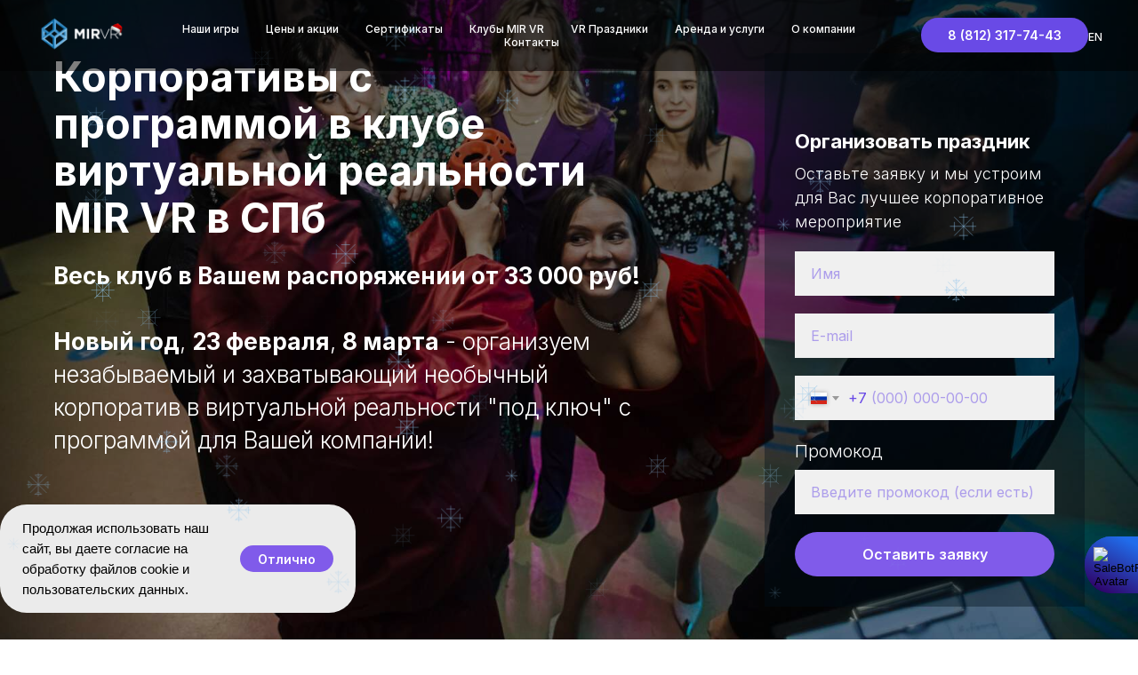

--- FILE ---
content_type: text/html; charset=UTF-8
request_url: https://mir-vr.com/corporate-spb
body_size: 86964
content:
<!DOCTYPE html> <html> <head> <meta charset="utf-8" /> <meta http-equiv="Content-Type" content="text/html; charset=utf-8" /> <meta name="viewport" content="width=device-width, initial-scale=1.0" /> <!--metatextblock--> <title>VR Корпоратив в СПБ | Клуб MIR VR</title> <meta name="description" content="Организовать корпоратив с программой в клубе виртуальной реальности. Наш VR-клуб подходит для мероприятий любого формата. Аренда помещения под корпоратив Санкт-Петербурге." /> <meta name="keywords" content="Корпоратив в VR клубе в СПб, Корпоратив в VR клубе в Санкт-Петербурге, Корпоратив в клубе виртуальной реальности в СПб, Корпоратив в клубе виртуальной реальности в Санкт-Петербурге, MIR VR." /> <meta property="og:url" content="https://mir-vr.com/corporate-spb" /> <meta property="og:title" content="VR Корпоратив в СПБ | Клуб MIR VR" /> <meta property="og:description" content="Организовать корпоратив в клубе виртуальной реальности. Наш VR-клуб подходит для мероприятий любого формата. Аренда помещения под корпоратив Санкт-Петербурге" /> <meta property="og:type" content="website" /> <meta property="og:image" content="https://thb.tildacdn.com/tild6636-3932-4661-a538-636561626564/-/resize/504x/IMGP5063_11zon.jpg" /> <link rel="canonical" href="https://mir-vr.com/corporate-spb"> <!--/metatextblock--> <meta name="format-detection" content="telephone=no" /> <meta http-equiv="x-dns-prefetch-control" content="on"> <link rel="dns-prefetch" href="https://ws.tildacdn.com"> <link rel="dns-prefetch" href="https://static.tildacdn.com"> <link rel="dns-prefetch" href="https://fonts.tildacdn.com"> <link rel="icon" type="image/png" sizes="32x32" href="https://static.tildacdn.com/tild3236-6361-4139-b435-353031353966/Favicon_MIR_VR_white.png" media="(prefers-color-scheme: light)"/> <link rel="icon" type="image/png" sizes="32x32" href="https://static.tildacdn.com/tild6337-3031-4462-b132-663137333063/Favicon_MIR_VR_white.png" media="(prefers-color-scheme: dark)"/> <link rel="icon" type="image/svg+xml" sizes="any" href="https://static.tildacdn.com/tild3537-3230-4561-b266-316637643838/Logo_MIR_VR_white__S.svg"> <link rel="apple-touch-icon" type="image/png" href="https://static.tildacdn.com/tild3264-3561-4137-b962-343434363030/Logo_MIR_VR_white_18.png"> <link rel="icon" type="image/png" sizes="192x192" href="https://static.tildacdn.com/tild3264-3561-4137-b962-343434363030/Logo_MIR_VR_white_18.png"> <!-- Assets --> <script src="https://neo.tildacdn.com/js/tilda-fallback-1.0.min.js" async charset="utf-8"></script> <link rel="stylesheet" href="https://static.tildacdn.com/css/tilda-grid-3.0.min.css" type="text/css" media="all" onerror="this.loaderr='y';"/> <link rel="stylesheet" href="https://static.tildacdn.com/ws/project1772397/tilda-blocks-page23346174.min.css?t=1766494963" type="text/css" media="all" onerror="this.loaderr='y';" /> <link rel="preconnect" href="https://fonts.gstatic.com"> <link href="https://fonts.googleapis.com/css2?family=Inter:wght@300;400;500;600;700&subset=latin,cyrillic" rel="stylesheet"> <link rel="stylesheet" href="https://static.tildacdn.com/css/tilda-animation-2.0.min.css" type="text/css" media="all" onerror="this.loaderr='y';" /> <link rel="stylesheet" href="https://static.tildacdn.com/css/tilda-forms-1.0.min.css" type="text/css" media="all" onerror="this.loaderr='y';" /> <link rel="stylesheet" href="https://static.tildacdn.com/css/tilda-cover-1.0.min.css" type="text/css" media="all" onerror="this.loaderr='y';" /> <link rel="stylesheet" href="https://static.tildacdn.com/css/tilda-slds-1.4.min.css" type="text/css" media="print" onload="this.media='all';" onerror="this.loaderr='y';" /> <noscript><link rel="stylesheet" href="https://static.tildacdn.com/css/tilda-slds-1.4.min.css" type="text/css" media="all" /></noscript> <link rel="stylesheet" href="https://static.tildacdn.com/css/tilda-cards-1.0.min.css" type="text/css" media="all" onerror="this.loaderr='y';" /> <link rel="stylesheet" href="https://static.tildacdn.com/css/tilda-menusub-1.0.min.css" type="text/css" media="print" onload="this.media='all';" onerror="this.loaderr='y';" /> <noscript><link rel="stylesheet" href="https://static.tildacdn.com/css/tilda-menusub-1.0.min.css" type="text/css" media="all" /></noscript> <link rel="stylesheet" href="https://static.tildacdn.com/css/tilda-popup-1.1.min.css" type="text/css" media="print" onload="this.media='all';" onerror="this.loaderr='y';" /> <noscript><link rel="stylesheet" href="https://static.tildacdn.com/css/tilda-popup-1.1.min.css" type="text/css" media="all" /></noscript> <link rel="stylesheet" href="https://static.tildacdn.com/css/tilda-cart-1.0.min.css" type="text/css" media="all" onerror="this.loaderr='y';" /> <link rel="stylesheet" href="https://static.tildacdn.com/css/tilda-zoom-2.0.min.css" type="text/css" media="print" onload="this.media='all';" onerror="this.loaderr='y';" /> <noscript><link rel="stylesheet" href="https://static.tildacdn.com/css/tilda-zoom-2.0.min.css" type="text/css" media="all" /></noscript> <link rel="stylesheet" href="https://fonts.googleapis.com/css2?family=Montserrat:wght@400;500;700;800&display=swap" type="text/css" /> <script type="text/javascript">TildaFonts=["167","168","169","170"];</script> <script type="text/javascript" src="https://static.tildacdn.com/js/tilda-fonts.min.js" charset="utf-8" onerror="this.loaderr='y';"></script> <script nomodule src="https://static.tildacdn.com/js/tilda-polyfill-1.0.min.js" charset="utf-8"></script> <script type="text/javascript">function t_onReady(func) {if(document.readyState!='loading') {func();} else {document.addEventListener('DOMContentLoaded',func);}}
function t_onFuncLoad(funcName,okFunc,time) {if(typeof window[funcName]==='function') {okFunc();} else {setTimeout(function() {t_onFuncLoad(funcName,okFunc,time);},(time||100));}}function t_throttle(fn,threshhold,scope) {return function() {fn.apply(scope||this,arguments);};}</script> <script src="https://static.tildacdn.com/js/jquery-1.10.2.min.js" charset="utf-8" onerror="this.loaderr='y';"></script> <script src="https://static.tildacdn.com/js/tilda-scripts-3.0.min.js" charset="utf-8" defer onerror="this.loaderr='y';"></script> <script src="https://static.tildacdn.com/ws/project1772397/tilda-blocks-page23346174.min.js?t=1766494963" charset="utf-8" async onerror="this.loaderr='y';"></script> <script src="https://static.tildacdn.com/js/tilda-lazyload-1.0.min.js" charset="utf-8" async onerror="this.loaderr='y';"></script> <script src="https://static.tildacdn.com/js/tilda-animation-2.0.min.js" charset="utf-8" async onerror="this.loaderr='y';"></script> <script src="https://static.tildacdn.com/js/tilda-forms-1.0.min.js" charset="utf-8" async onerror="this.loaderr='y';"></script> <script src="https://static.tildacdn.com/js/tilda-cover-1.0.min.js" charset="utf-8" async onerror="this.loaderr='y';"></script> <script src="https://static.tildacdn.com/js/tilda-slds-1.4.min.js" charset="utf-8" async onerror="this.loaderr='y';"></script> <script src="https://static.tildacdn.com/js/hammer.min.js" charset="utf-8" async onerror="this.loaderr='y';"></script> <script src="https://static.tildacdn.com/js/tilda-video-1.0.min.js" charset="utf-8" async onerror="this.loaderr='y';"></script> <script src="https://static.tildacdn.com/js/tilda-cards-1.0.min.js" charset="utf-8" async onerror="this.loaderr='y';"></script> <script src="https://static.tildacdn.com/js/tilda-video-processor-1.0.min.js" charset="utf-8" async onerror="this.loaderr='y';"></script> <script src="https://static.tildacdn.com/js/tilda-text-clamp.min.js" charset="utf-8" async onerror="this.loaderr='y';"></script> <script src="https://static.tildacdn.com/js/tilda-map-1.0.min.js" charset="utf-8" async onerror="this.loaderr='y';"></script> <script src="https://static.tildacdn.com/js/tilda-menusub-1.0.min.js" charset="utf-8" async onerror="this.loaderr='y';"></script> <script src="https://static.tildacdn.com/js/tilda-menu-1.0.min.js" charset="utf-8" async onerror="this.loaderr='y';"></script> <script src="https://static.tildacdn.com/js/tilda-popup-1.0.min.js" charset="utf-8" async onerror="this.loaderr='y';"></script> <script src="https://static.tildacdn.com/js/tilda-cart-1.1.min.js" charset="utf-8" async onerror="this.loaderr='y';"></script> <script src="https://static.tildacdn.com/js/tilda-widget-positions-1.0.min.js" charset="utf-8" async onerror="this.loaderr='y';"></script> <script src="https://static.tildacdn.com/js/tilda-zoom-2.0.min.js" charset="utf-8" async onerror="this.loaderr='y';"></script> <script src="https://static.tildacdn.com/js/tilda-skiplink-1.0.min.js" charset="utf-8" async onerror="this.loaderr='y';"></script> <script src="https://static.tildacdn.com/js/tilda-events-1.0.min.js" charset="utf-8" async onerror="this.loaderr='y';"></script> <!-- nominify begin --><script src="https://booking.booknow.ru/widget.js"></script> <script>
function getCookieValue(name) 
    {
      const regex = new RegExp(`(^| )${name}=([^;]+)`)
      const match = document.cookie.match(regex)
      if (match) {
        return match[2]
      } else {
          return '';
      }
   }

    document.addEventListener('DOMContentLoaded', function() {
        var ym = getCookieValue('_ym_uid');
        var mgo = getCookieValue('mgo_uid');
        var fullCookie = document.cookie;
        var widget = new BookNowWidget({
            url: 'https://booking.booknow.ru/mirvr?' + '_ym_uid=' + ym + '&mgo_uid=' + mgo + '&full_cookie=' + fullCookie,
            button: false,
            trigger: '.uc-ew-button'
        })
        
        var spotsMap = {
            0: 14529,
            1: 37746,
            2: 15003,
            3: 15002,
            4: 15004,
            5: 15006,
            6: 102225,
            7: 15005,
        }

        function onServiceClick($event) {
            $event.preventDefault();
            if (document.querySelector('#calc #trc')) {
             var locationValue = document.querySelector('#calc #trc').value
             console.log(spotsMap[locationValue])
             widget.setBranch(spotsMap[locationValue])   
            }
        }
        
        document.querySelectorAll('a[href*="easyweek.io"]').forEach(link => {
    link.addEventListener('click', (event) => {
        event.preventDefault();
        const url = new URL(link.href);
        const product = url.searchParams.get('product');
        const branch = url.searchParams.get('branch');
        widget.setProduct(product, branch);
    });
    });

        document.querySelector("#calc button").addEventListener('click', onServiceClick);
    })
</script> <div class="mango-callback" data-settings='{"type":"", "id": "MTAwMTg0NjI=","autoDial" : "0", "lang" : "ru-ru", "host":"widgets.mango-office.ru/", "errorMessage": "В данный момент наблюдаются технические проблемы и совершение звонка невозможно"}'> </div> <script>!function(t){function e(){i=document.querySelectorAll(".button-widget-open");for(var e=0;e<i.length;e++)"true"!=i[e].getAttribute("init")&&(options=JSON.parse(i[e].closest('.'+t).getAttribute("data-settings")),i[e].setAttribute("onclick","alert('"+options.errorMessage+"(0000)'); return false;"))}function o(t,e,o,n,i,r){var s=document.createElement(t);for(var a in e)s.setAttribute(a,e[a]);s.readyState?s.onreadystatechange=o:(s.onload=n,s.onerror=i),r(s)}function n(){for(var t=0;t<i.length;t++){var e=i[t];if("true"!=e.getAttribute("init")){options=JSON.parse(e.getAttribute("data-settings"));var o=new MangoWidget({host:window.location.protocol+'//'+options.host,id:options.id,elem:e,message:options.errorMessage});o.initWidget(),e.setAttribute("init","true"),i[t].setAttribute("onclick","")}}}host=window.location.protocol+"//widgets.mango-office.ru/";var i=document.getElementsByClassName(t);o("link",{rel:"stylesheet",type:"text/css",href:host+"css/widget-button.css"},function(){},function(){},e,function(t){var headTag=document.querySelector('head');headTag.insertBefore(t,headTag.firstChild)}),o("script",{type:"text/javascript",src:host+"widgets/mango-callback.js"},function(){("complete"==this.readyState||"loaded"==this.readyState)&&n()},n,e,function(t){document.documentElement.appendChild(t)})}("mango-callback");</script> <script async src="//widgets.mango-office.ru/site/28308"></script> <script src='https://salebot.pro/js/salebot.js' charset='utf-8'></script> <script>
  SaleBotPro.init({
    onlineChatId: '1964'
  });
</script> <meta name="zen-verification" content="UVtI0sxYfiqgjtzfubsA8ZTiDkhg42xyExm1A5as63EJPFhgOsyi167J6DjXQkIa" /><!-- nominify end --><!-- nominify begin --><script>
    (function(w, d, u, i, o, s, p) {
        if (d.getElementById(i)) { return; } w['MangoObject'] = o;
        w[o] = w[o] || function() { (w[o].q = w[o].q || []).push(arguments) }; w[o].u = u; w[o].t = 1 * new Date();
        s = d.createElement('script'); s.async = 1; s.id = i; s.src = u;
        p = d.getElementsByTagName('script')[0]; p.parentNode.insertBefore(s, p);
    }(window, document, '//widgets.mango-office.ru/widgets/mango.js', 'mango-js', 'mgo'));
    mgo({calltracking: {id: 28308, elements: [{"numberText":"78005006945"}]}});
</script><!-- nominify end --><script type="text/javascript">window.dataLayer=window.dataLayer||[];</script> <!-- Google Tag Manager --> <script type="text/javascript">(function(w,d,s,l,i){w[l]=w[l]||[];w[l].push({'gtm.start':new Date().getTime(),event:'gtm.js'});var f=d.getElementsByTagName(s)[0],j=d.createElement(s),dl=l!='dataLayer'?'&l='+l:'';j.async=true;j.src='https://www.googletagmanager.com/gtm.js?id='+i+dl;f.parentNode.insertBefore(j,f);})(window,document,'script','dataLayer','GTM-P3SV42J');</script> <!-- End Google Tag Manager --> <!-- Global Site Tag (gtag.js) - Google Analytics --> <script type="text/javascript" data-tilda-cookie-type="analytics">window.mainTracker='gtag';window.gtagTrackerID='G-LJ71PCZEVB';function gtag(){dataLayer.push(arguments);}(function(w,d,s,i){var f=d.getElementsByTagName(s)[0],j=d.createElement(s);j.async=true;j.src='https://www.googletagmanager.com/gtag/js?id='+i;f.parentNode.insertBefore(j,f);gtag('js',new Date());gtag('config',i,{});})(window,document,'script',window.gtagTrackerID);</script> <!-- Facebook Pixel Code --> <script type="text/javascript" data-tilda-cookie-type="advertising">!function(f,b,e,v,n,t,s)
{if(f.fbq)return;n=f.fbq=function(){n.callMethod?n.callMethod.apply(n,arguments):n.queue.push(arguments)};if(!f._fbq)f._fbq=n;n.push=n;n.loaded=!0;n.version='2.0';n.agent='pltilda';n.queue=[];t=b.createElement(e);t.async=!0;t.src=v;s=b.getElementsByTagName(e)[0];s.parentNode.insertBefore(t,s)}(window,document,'script','https://connect.facebook.net/en_US/fbevents.js');fbq('init','2947978085438711');fbq('track','PageView');</script> <!-- End Facebook Pixel Code --> <!-- VK Pixel Code --> <script type="text/javascript" data-tilda-cookie-type="advertising">!function(){var t=document.createElement("script");t.type="text/javascript",t.async=!0,t.src="https://vk.com/js/api/openapi.js?161",t.onload=function(){VK.Retargeting.Init("VK-RTRG-974068-9dDBF"),VK.Retargeting.Hit()},document.head.appendChild(t)}();</script> <!-- End VK Pixel Code --> <script type="text/javascript">(function() {if((/bot|google|yandex|baidu|bing|msn|duckduckbot|teoma|slurp|crawler|spider|robot|crawling|facebook/i.test(navigator.userAgent))===false&&typeof(sessionStorage)!='undefined'&&sessionStorage.getItem('visited')!=='y'&&document.visibilityState){var style=document.createElement('style');style.type='text/css';style.innerHTML='@media screen and (min-width: 980px) {.t-records {opacity: 0;}.t-records_animated {-webkit-transition: opacity ease-in-out .2s;-moz-transition: opacity ease-in-out .2s;-o-transition: opacity ease-in-out .2s;transition: opacity ease-in-out .2s;}.t-records.t-records_visible {opacity: 1;}}';document.getElementsByTagName('head')[0].appendChild(style);function t_setvisRecs(){var alr=document.querySelectorAll('.t-records');Array.prototype.forEach.call(alr,function(el) {el.classList.add("t-records_animated");});setTimeout(function() {Array.prototype.forEach.call(alr,function(el) {el.classList.add("t-records_visible");});sessionStorage.setItem("visited","y");},400);}
document.addEventListener('DOMContentLoaded',t_setvisRecs);}})();</script></head> <body class="t-body" style="margin:0;"> <!--allrecords--> <div id="allrecords" class="t-records" data-hook="blocks-collection-content-node" data-tilda-project-id="1772397" data-tilda-page-id="23346174" data-tilda-page-alias="corporate-spb" data-tilda-formskey="35ebcbe5de8ffd9bfb130816d338710e" data-tilda-stat-scroll="yes" data-tilda-lazy="yes" data-tilda-root-zone="com" data-tilda-project-headcode="yes" data-tilda-page-headcode="yes" data-tilda-ts="y" data-tilda-project-country="RU"> <!--header--> <header id="t-header" class="t-records" data-hook="blocks-collection-content-node" data-tilda-project-id="1772397" data-tilda-page-id="14251795" data-tilda-formskey="35ebcbe5de8ffd9bfb130816d338710e" data-tilda-stat-scroll="yes" data-tilda-lazy="yes" data-tilda-root-zone="com" data-tilda-project-headcode="yes" data-tilda-ts="y" data-tilda-project-country="RU"> <div id="rec679540083" class="r t-rec" style=" " data-animationappear="off" data-record-type="131"> <!-- T123 --> <div class="t123"> <div class="t-container_100 "> <div class="t-width t-width_100 "> <!-- nominify begin --> <script src='https://salebot.pro/js/salebot.js' charset='utf-8'></script> <script>
  SaleBotPro.init({
    onlineChatId: '1964'
  });
</script> <!-- nominify end --> </div> </div> </div> </div> <div id="rec235304575" class="r t-rec" style=" " data-animationappear="off" data-record-type="131"> <!-- T123 --> <div class="t123"> <div class="t-container_100 "> <div class="t-width t-width_100 "> <!-- nominify begin --> <style>
    html {
        overflow-x: hidden;
    }
   .t-menusub__menu {
       max-width: 200px !important;
   }
   .t228__leftside {
       min-width: auto !important;
   }
   .t228__list_item {
       padding-left: 10px;
       padding-right: 10px;
   }
   
   .t228__right_buttons {
       padding-left: 0;
   }
   
   .t228__mobile_container {
    align-items: center;
    display: flex;
}

.t228__mobile_phone {
    font-family: 'Montserrat', sans-serif;
    font-weight: 600;
    margin-left: 20px;
    color: #fff !important;
}

#form217821629 [field="li_title__1596579190830"] {
    display: none;
}

#customdelivery {
    margin-top: 45px;
}

  #allrecords .t-text a, #allrecords .t-descr a, #allrecords .t-heading a, #allrecords .t-title a, #allrecords .t-impact-text a, #allrecords .t-text-impact a, #allrecords .t-name:not(.t-feed__parts-switch-btn) a:not(.t794__typo):not(.t-menusub__link-item), #allrecords .t-uptitle a {
               border-bottom: none !important;
    -webkit-box-shadow: none !important; 
    -moz-box-shadow: none !important;
    box-shadow: none !important; 
       }
   
   @media screen and (max-width: 960px)
.t657_rectangle .t657__wrapper, .t657_long .t657__wrapper {
    padding: 10px 10px !important;
}
   
   @media (max-width: 1024px) {
       #nav235304633 .t228__leftcontainer {
           display: none;
       }
       
       .t228__list_item a {
           font-size: 13px !important;
       }
       
       #rec235304633 .t228__mobile .t228__imglogo,  #rec235304633 .t228__mobile .t228__leftcontainer {
            padding: 0;
        }
        
        .t228__rightcontainer {
            padding: 0;
        }
        
        .t708__btn-text.t-name.t-name_xs {
            display: none;
        }
        .t-menusub__target-link {
            border-bottom: 2px dotted #fff;
        }
   }
</style> <script>
     setTimeout(function(){$('.t228__mobile_container').append($('#nav235304633 .t228__leftcontainer').clone())}, 100)
     setTimeout(function(){$('#rec239674050').fadeOut(500)}, 10000)
</script> <!-- nominify end --> </div> </div> </div> </div> <div id="rec611048220" class="r t-rec" style=" " data-animationappear="off" data-record-type="131"> <!-- T123 --> <div class="t123"> <div class="t-container_100 "> <div class="t-width t-width_100 "> <!-- nominify begin --> <!-- BEGIN GIFTERY WIDGET CODE --> <script type="text/javascript">
  (function(){
    var s = document.createElement('script');
    s.type = 'text/javascript';s.async = true;
    s.src = 'https://launcher.giftery.cards/js/index.js';
    var ss = document.getElementsByTagName('script')[0];
    ss.parentNode.insertBefore(s, ss);
  })();
</script> <!-- END GIFTERY WIDGET CODE --> <!-- nominify end --> </div> </div> </div> </div> <div id="rec235304633" class="r t-rec" style=" " data-record-type="257"> <!-- T228 --> <div id="nav235304633marker"></div> <div class="tmenu-mobile"> <div class="tmenu-mobile__container"> <div class="tmenu-mobile__text t-name t-name_md" field="menu_mob_title">&nbsp;</div> <button type="button"
class="t-menuburger t-menuburger_first "
aria-label="Навигационное меню"
aria-expanded="false"> <span style="background-color:#fff;"></span> <span style="background-color:#fff;"></span> <span style="background-color:#fff;"></span> <span style="background-color:#fff;"></span> </button> <script>function t_menuburger_init(recid) {var rec=document.querySelector('#rec' + recid);if(!rec) return;var burger=rec.querySelector('.t-menuburger');if(!burger) return;var isSecondStyle=burger.classList.contains('t-menuburger_second');if(isSecondStyle&&!window.isMobile&&!('ontouchend' in document)) {burger.addEventListener('mouseenter',function() {if(burger.classList.contains('t-menuburger-opened')) return;burger.classList.remove('t-menuburger-unhovered');burger.classList.add('t-menuburger-hovered');});burger.addEventListener('mouseleave',function() {if(burger.classList.contains('t-menuburger-opened')) return;burger.classList.remove('t-menuburger-hovered');burger.classList.add('t-menuburger-unhovered');setTimeout(function() {burger.classList.remove('t-menuburger-unhovered');},300);});}
burger.addEventListener('click',function() {if(!burger.closest('.tmenu-mobile')&&!burger.closest('.t450__burger_container')&&!burger.closest('.t466__container')&&!burger.closest('.t204__burger')&&!burger.closest('.t199__js__menu-toggler')) {burger.classList.toggle('t-menuburger-opened');burger.classList.remove('t-menuburger-unhovered');}});var menu=rec.querySelector('[data-menu="yes"]');if(!menu) return;var menuLinks=menu.querySelectorAll('.t-menu__link-item');var submenuClassList=['t978__menu-link_hook','t978__tm-link','t966__tm-link','t794__tm-link','t-menusub__target-link'];Array.prototype.forEach.call(menuLinks,function(link) {link.addEventListener('click',function() {var isSubmenuHook=submenuClassList.some(function(submenuClass) {return link.classList.contains(submenuClass);});if(isSubmenuHook) return;burger.classList.remove('t-menuburger-opened');});});menu.addEventListener('clickedAnchorInTooltipMenu',function() {burger.classList.remove('t-menuburger-opened');});}
t_onReady(function() {t_onFuncLoad('t_menuburger_init',function(){t_menuburger_init('235304633');});});</script> <style>.t-menuburger{position:relative;flex-shrink:0;width:28px;height:20px;padding:0;border:none;background-color:transparent;outline:none;-webkit-transform:rotate(0deg);transform:rotate(0deg);transition:transform .5s ease-in-out;cursor:pointer;z-index:999;}.t-menuburger span{display:block;position:absolute;width:100%;opacity:1;left:0;-webkit-transform:rotate(0deg);transform:rotate(0deg);transition:.25s ease-in-out;height:3px;background-color:#000;}.t-menuburger span:nth-child(1){top:0px;}.t-menuburger span:nth-child(2),.t-menuburger span:nth-child(3){top:8px;}.t-menuburger span:nth-child(4){top:16px;}.t-menuburger__big{width:42px;height:32px;}.t-menuburger__big span{height:5px;}.t-menuburger__big span:nth-child(2),.t-menuburger__big span:nth-child(3){top:13px;}.t-menuburger__big span:nth-child(4){top:26px;}.t-menuburger__small{width:22px;height:14px;}.t-menuburger__small span{height:2px;}.t-menuburger__small span:nth-child(2),.t-menuburger__small span:nth-child(3){top:6px;}.t-menuburger__small span:nth-child(4){top:12px;}.t-menuburger-opened span:nth-child(1){top:8px;width:0%;left:50%;}.t-menuburger-opened span:nth-child(2){-webkit-transform:rotate(45deg);transform:rotate(45deg);}.t-menuburger-opened span:nth-child(3){-webkit-transform:rotate(-45deg);transform:rotate(-45deg);}.t-menuburger-opened span:nth-child(4){top:8px;width:0%;left:50%;}.t-menuburger-opened.t-menuburger__big span:nth-child(1){top:6px;}.t-menuburger-opened.t-menuburger__big span:nth-child(4){top:18px;}.t-menuburger-opened.t-menuburger__small span:nth-child(1),.t-menuburger-opened.t-menuburger__small span:nth-child(4){top:6px;}@media (hover),(min-width:0\0){.t-menuburger_first:hover span:nth-child(1){transform:translateY(1px);}.t-menuburger_first:hover span:nth-child(4){transform:translateY(-1px);}.t-menuburger_first.t-menuburger__big:hover span:nth-child(1){transform:translateY(3px);}.t-menuburger_first.t-menuburger__big:hover span:nth-child(4){transform:translateY(-3px);}}.t-menuburger_second span:nth-child(2),.t-menuburger_second span:nth-child(3){width:80%;left:20%;right:0;}@media (hover),(min-width:0\0){.t-menuburger_second.t-menuburger-hovered span:nth-child(2),.t-menuburger_second.t-menuburger-hovered span:nth-child(3){animation:t-menuburger-anim 0.3s ease-out normal forwards;}.t-menuburger_second.t-menuburger-unhovered span:nth-child(2),.t-menuburger_second.t-menuburger-unhovered span:nth-child(3){animation:t-menuburger-anim2 0.3s ease-out normal forwards;}}.t-menuburger_second.t-menuburger-opened span:nth-child(2),.t-menuburger_second.t-menuburger-opened span:nth-child(3){left:0;right:0;width:100%!important;}.t-menuburger_third span:nth-child(4){width:70%;left:unset;right:0;}@media (hover),(min-width:0\0){.t-menuburger_third:not(.t-menuburger-opened):hover span:nth-child(4){width:100%;}}.t-menuburger_third.t-menuburger-opened span:nth-child(4){width:0!important;right:50%;}.t-menuburger_fourth{height:12px;}.t-menuburger_fourth.t-menuburger__small{height:8px;}.t-menuburger_fourth.t-menuburger__big{height:18px;}.t-menuburger_fourth span:nth-child(2),.t-menuburger_fourth span:nth-child(3){top:4px;opacity:0;}.t-menuburger_fourth span:nth-child(4){top:8px;}.t-menuburger_fourth.t-menuburger__small span:nth-child(2),.t-menuburger_fourth.t-menuburger__small span:nth-child(3){top:3px;}.t-menuburger_fourth.t-menuburger__small span:nth-child(4){top:6px;}.t-menuburger_fourth.t-menuburger__small span:nth-child(2),.t-menuburger_fourth.t-menuburger__small span:nth-child(3){top:3px;}.t-menuburger_fourth.t-menuburger__small span:nth-child(4){top:6px;}.t-menuburger_fourth.t-menuburger__big span:nth-child(2),.t-menuburger_fourth.t-menuburger__big span:nth-child(3){top:6px;}.t-menuburger_fourth.t-menuburger__big span:nth-child(4){top:12px;}@media (hover),(min-width:0\0){.t-menuburger_fourth:not(.t-menuburger-opened):hover span:nth-child(1){transform:translateY(1px);}.t-menuburger_fourth:not(.t-menuburger-opened):hover span:nth-child(4){transform:translateY(-1px);}.t-menuburger_fourth.t-menuburger__big:not(.t-menuburger-opened):hover span:nth-child(1){transform:translateY(3px);}.t-menuburger_fourth.t-menuburger__big:not(.t-menuburger-opened):hover span:nth-child(4){transform:translateY(-3px);}}.t-menuburger_fourth.t-menuburger-opened span:nth-child(1),.t-menuburger_fourth.t-menuburger-opened span:nth-child(4){top:4px;}.t-menuburger_fourth.t-menuburger-opened span:nth-child(2),.t-menuburger_fourth.t-menuburger-opened span:nth-child(3){opacity:1;}@keyframes t-menuburger-anim{0%{width:80%;left:20%;right:0;}50%{width:100%;left:0;right:0;}100%{width:80%;left:0;right:20%;}}@keyframes t-menuburger-anim2{0%{width:80%;left:0;}50%{width:100%;right:0;left:0;}100%{width:80%;left:20%;right:0;}}</style> </div> </div> <style>.tmenu-mobile{background-color:#111;display:none;width:100%;top:0;z-index:990;}.tmenu-mobile_positionfixed{position:fixed;}.tmenu-mobile__text{color:#fff;}.tmenu-mobile__container{min-height:64px;padding:20px;position:relative;box-sizing:border-box;display:-webkit-flex;display:-ms-flexbox;display:flex;-webkit-align-items:center;-ms-flex-align:center;align-items:center;-webkit-justify-content:space-between;-ms-flex-pack:justify;justify-content:space-between;}.tmenu-mobile__list{display:block;}.tmenu-mobile__burgerlogo{display:inline-block;font-size:24px;font-weight:400;white-space:nowrap;vertical-align:middle;}.tmenu-mobile__imglogo{height:auto;display:block;max-width:300px!important;box-sizing:border-box;padding:0;margin:0 auto;}@media screen and (max-width:980px){.tmenu-mobile__menucontent_hidden{display:none;height:100%;}.tmenu-mobile{display:block;}}@media screen and (max-width:980px){#rec235304633 .t-menuburger{-webkit-order:1;-ms-flex-order:1;order:1;}}</style> <style> #rec235304633 .tmenu-mobile__burgerlogo a{color:#ffffff;}</style> <style> #rec235304633 .tmenu-mobile__burgerlogo__title{color:#ffffff;}</style> <div id="nav235304633" class="t228 t228__positionabsolute tmenu-mobile__menucontent_hidden" style="background-color: rgba(0,0,0,0.50); " data-bgcolor-hex="#000000" data-bgcolor-rgba="rgba(0,0,0,0.50)" data-navmarker="nav235304633marker" data-appearoffset="" data-bgopacity-two="" data-menushadow="" data-menushadow-css="" data-bgopacity="0.50" data-menu-items-align="center" data-menu="yes"> <div class="t228__maincontainer " style=""> <div class="t228__padding40px"></div> <div class="t228__leftside"> <div class="t228__leftcontainer"> <a href="/" class="t228__imgwrapper"> <img class="t228__imglogo t228__imglogomobile"
src="https://static.tildacdn.com/tild6363-3633-4631-b135-626232323865/Logo_white-min__.png"
imgfield="img"
style="max-width: 100px; width: 100px; min-width: 100px; height: auto; display: block;"
alt="MIR VR"> </a> </div> </div> <div class="t228__centerside "> <nav class="t228__centercontainer"> <ul role="list" class="t228__list t-menu__list t228__list_hidden"> <li class="t228__list_item"
style="padding:0 15px 0 0;"> <a class="t-menu__link-item"
href=""
aria-expanded="false" role="button" data-menu-submenu-hook="link_sub1_235304633" data-menu-item-number="1">
Наши игры
</a> <div class="t-menusub" data-submenu-hook="link_sub1_235304633" data-submenu-margin="15px" data-add-submenu-arrow=""> <div class="t-menusub__menu"> <div class="t-menusub__content"> <ul role="list" class="t-menusub__list"> <li class="t-menusub__list-item t-name t-name_xs"> <a class="t-menusub__link-item t-name t-name_xs"
href="/vr-games" data-menu-item-number="1">Полный каталог игр</a> </li> <li class="t-menusub__list-item t-name t-name_xs"> <a class="t-menusub__link-item t-name t-name_xs"
href="https://mir-vr.com/#rec216451148" data-menu-item-number="1">Популярные игры</a> </li> <li class="t-menusub__list-item t-name t-name_xs"> <a class="t-menusub__link-item t-name t-name_xs"
href="/single" data-menu-item-number="1">Одиночные игры</a> </li> <li class="t-menusub__list-item t-name t-name_xs"> <a class="t-menusub__link-item t-name t-name_xs"
href="/teamgames" data-menu-item-number="1">Сетевые игры</a> </li> <li class="t-menusub__list-item t-name t-name_xs"> <a class="t-menusub__link-item t-name t-name_xs"
href="/vr-arena-spb" data-menu-item-number="1">VR-арена</a> </li> <li class="t-menusub__list-item t-name t-name_xs"> <a class="t-menusub__link-item t-name t-name_xs"
href="/vrquests" data-menu-item-number="1">VR-квесты</a> </li> <li class="t-menusub__list-item t-name t-name_xs"> <a class="t-menusub__link-item t-name t-name_xs"
href="/avtosimulyator" data-menu-item-number="1">Автосимуляторы</a> </li> </ul> </div> </div> </div> </li> <li class="t228__list_item"
style="padding:0 15px;"> <a class="t-menu__link-item"
href="/prices" data-menu-submenu-hook="" data-menu-item-number="2">
Цены и акции
</a> </li> <li class="t228__list_item"
style="padding:0 15px;"> <a class="t-menu__link-item"
href="/certificate" data-menu-submenu-hook="" data-menu-item-number="3">
Сертификаты
</a> </li> <li class="t228__list_item"
style="padding:0 15px;"> <a class="t-menu__link-item"
href=""
aria-expanded="false" role="button" data-menu-submenu-hook="link_sub4_235304633" data-menu-item-number="4">
Клубы MIR VR
</a> <div class="t-menusub" data-submenu-hook="link_sub4_235304633" data-submenu-margin="15px" data-add-submenu-arrow=""> <div class="t-menusub__menu"> <div class="t-menusub__content"> <ul role="list" class="t-menusub__list"> <li class="t-menusub__list-item t-name t-name_xs"> <a class="t-menusub__link-item t-name t-name_xs"
href="/leto-club" data-menu-item-number="4">ТРК Лето ⭐</a> </li> <li class="t-menusub__list-item t-name t-name_xs"> <a class="t-menusub__link-item t-name t-name_xs"
href="/club-bukharestskaya" data-menu-item-number="4">Бухарестская</a> </li> <li class="t-menusub__list-item t-name t-name_xs"> <a class="t-menusub__link-item t-name t-name_xs"
href="/komendantskiy-club" data-menu-item-number="4">Комендантский</a> </li> <li class="t-menusub__list-item t-name t-name_xs"> <a class="t-menusub__link-item t-name t-name_xs"
href="/okhta-moll-club" data-menu-item-number="4">ТРК Охта Молл</a> </li> <li class="t-menusub__list-item t-name t-name_xs"> <a class="t-menusub__link-item t-name t-name_xs"
href="/rodeo-drive-club" data-menu-item-number="4">ТРК Родео Драйв</a> </li> <li class="t-menusub__list-item t-name t-name_xs"> <a class="t-menusub__link-item t-name t-name_xs"
href="/perl-plaza" data-menu-item-number="4">ТРК Жемчужная Плаза</a> </li> <li class="t-menusub__list-item t-name t-name_xs"> <a class="t-menusub__link-item t-name t-name_xs"
href="/raduga" data-menu-item-number="4">ТРК Питер Радуга</a> </li> <li class="t-menusub__list-item t-name t-name_xs"> <a class="t-menusub__link-item t-name t-name_xs"
href="/vr-kluby" data-menu-item-number="4">Все клубы</a> </li> </ul> </div> </div> </div> </li> <li class="t228__list_item"
style="padding:0 15px;"> <a class="t-menu__link-item"
href=""
aria-expanded="false" role="button" data-menu-submenu-hook="link_sub5_235304633" data-menu-item-number="5">
VR Праздники
</a> <div class="t-menusub" data-submenu-hook="link_sub5_235304633" data-submenu-margin="15px" data-add-submenu-arrow=""> <div class="t-menusub__menu"> <div class="t-menusub__content"> <ul role="list" class="t-menusub__list"> <li class="t-menusub__list-item t-name t-name_xs"> <a class="t-menusub__link-item t-name t-name_xs"
href="/events" data-menu-item-number="5">День рождения в VR клубе</a> </li> <li class="t-menusub__list-item t-name t-name_xs"> <a class="t-menusub__link-item t-name t-name_xs"
href="/corporate-spb" data-menu-item-number="5">Корпоративы в VR клубе</a> </li> <li class="t-menusub__list-item t-name t-name_xs"> <a class="t-menusub__link-item t-name t-name_xs"
href="/graduation" data-menu-item-number="5">Выпускной в VR клубе</a> </li> </ul> </div> </div> </div> </li> <li class="t228__list_item"
style="padding:0 15px;"> <a class="t-menu__link-item"
href=""
aria-expanded="false" role="button" data-menu-submenu-hook="link_sub6_235304633" data-menu-item-number="6">
Аренда и услуги
</a> <div class="t-menusub" data-submenu-hook="link_sub6_235304633" data-submenu-margin="15px" data-add-submenu-arrow=""> <div class="t-menusub__menu"> <div class="t-menusub__content"> <ul role="list" class="t-menusub__list"> <li class="t-menusub__list-item t-name t-name_xs"> <a class="t-menusub__link-item t-name t-name_xs"
href="/arenda-club" data-menu-item-number="6">Аренда VR клуба</a> </li> <li class="t-menusub__list-item t-name t-name_xs"> <a class="t-menusub__link-item t-name t-name_xs"
href="/arenda-vr" data-menu-item-number="6">Аренда VR оборудования на мероприятие</a> </li> <li class="t-menusub__list-item t-name t-name_xs"> <a class="t-menusub__link-item t-name t-name_xs"
href="/arenda-vr-spb" data-menu-item-number="6">Аренда VR на дом</a> </li> <li class="t-menusub__list-item t-name t-name_xs"> <a class="t-menusub__link-item t-name t-name_xs"
href="/oculus-setting" data-menu-item-number="6">Настройка и активация Oculus Quest</a> </li> </ul> </div> </div> </div> </li> <li class="t228__list_item"
style="padding:0 15px;"> <a class="t-menu__link-item"
href=""
aria-expanded="false" role="button" data-menu-submenu-hook="link_sub7_235304633" data-menu-item-number="7">
О компании
</a> <div class="t-menusub" data-submenu-hook="link_sub7_235304633" data-submenu-margin="15px" data-add-submenu-arrow=""> <div class="t-menusub__menu"> <div class="t-menusub__content"> <ul role="list" class="t-menusub__list"> <li class="t-menusub__list-item t-name t-name_xs"> <a class="t-menusub__link-item t-name t-name_xs"
href="https://mir-vr.com/faq" data-menu-item-number="7">FAQ</a> </li> <li class="t-menusub__list-item t-name t-name_xs"> <a class="t-menusub__link-item t-name t-name_xs"
href="/vacancy" data-menu-item-number="7">Вакансии</a> </li> <li class="t-menusub__list-item t-name t-name_xs"> <a class="t-menusub__link-item t-name t-name_xs"
href="/vr-franshiza" data-menu-item-number="7">Франшиза</a> </li> <li class="t-menusub__list-item t-name t-name_xs"> <a class="t-menusub__link-item t-name t-name_xs"
href="/vr-blogger" data-menu-item-number="7">Для блогеров</a> </li> <li class="t-menusub__list-item t-name t-name_xs"> <a class="t-menusub__link-item t-name t-name_xs"
href="/charity" data-menu-item-number="7">Благотворительность</a> </li> <li class="t-menusub__list-item t-name t-name_xs"> <a class="t-menusub__link-item t-name t-name_xs"
href="/blog" data-menu-item-number="7">Блог компании</a> </li> <li class="t-menusub__list-item t-name t-name_xs"> <a class="t-menusub__link-item t-name t-name_xs"
href="https://zen.yandex.ru/mirvr" data-menu-item-number="7">MIR VR на Дзен</a> </li> <li class="t-menusub__list-item t-name t-name_xs"> <a class="t-menusub__link-item t-name t-name_xs"
href="/usloviya-oplaty-dostavki-vozvrata" data-menu-item-number="7">Оплата, доставка, возврат</a> </li> <li class="t-menusub__list-item t-name t-name_xs"> <a class="t-menusub__link-item t-name t-name_xs"
href="/vr-oborudovanie" data-menu-item-number="7">Наше VR-оборудование</a> </li> </ul> </div> </div> </div> </li> <li class="t228__list_item"
style="padding:0 0 0 15px;"> <a class="t-menu__link-item"
href="/kontakty" data-menu-submenu-hook="" data-menu-item-number="8">
Контакты
</a> </li> </ul> </nav> </div> <div class="t228__rightside"> <div class="t228__rightcontainer"> <div class="t228__right_buttons"> <div class="t228__right_buttons_wrap"> <div class="t228__right_buttons_but"> <a
class="t-btn t-btnflex t-btnflex_type_button t-btnflex_sm"
href="tel: 88123177443"><span class="t-btnflex__text">8 (812) 317-74-43</span> <style>#rec235304633 .t-btnflex.t-btnflex_type_button {color:#ffffff;background-color:#694ae6;--border-width:0px;border-style:none !important;border-radius:20px;box-shadow:none !important;transition-duration:0.2s;transition-property:background-color,color,border-color,box-shadow,opacity,transform,gap;transition-timing-function:ease-in-out;}</style></a> </div> </div> </div> <div class="t228__right_langs"> <div class="t228__right_buttons_wrap"> <div class="t228__right_langs_lang"> <a style="" href="/en">EN</a> </div> </div> </div> </div> </div> <div class="t228__padding40px"> </div> </div> </div> <style>@media screen and (max-width:980px){#rec235304633 .t228__leftcontainer{padding:20px;}#rec235304633 .t228__imglogo{padding:20px 0;}#rec235304633 .t228{position:static;}}</style> <script>window.addEventListener('load',function() {t_onFuncLoad('t228_setWidth',function() {t228_setWidth('235304633');});});window.addEventListener('resize',t_throttle(function() {t_onFuncLoad('t228_setWidth',function() {t228_setWidth('235304633');});t_onFuncLoad('t_menu__setBGcolor',function() {t_menu__setBGcolor('235304633','.t228');});}));t_onReady(function() {t_onFuncLoad('t_menu__highlightActiveLinks',function() {t_menu__highlightActiveLinks('.t228__list_item a');});t_onFuncLoad('t228__init',function() {t228__init('235304633');});t_onFuncLoad('t_menu__setBGcolor',function() {t_menu__setBGcolor('235304633','.t228');});t_onFuncLoad('t_menu__interactFromKeyboard',function() {t_menu__interactFromKeyboard('235304633');});t_onFuncLoad('t228_setWidth',function() {t228_setWidth('235304633');});t_onFuncLoad('t_menu__createMobileMenu',function() {t_menu__createMobileMenu('235304633','.t228');});});</script> <style>#rec235304633 .t-menu__link-item{-webkit-transition:color 0.3s ease-in-out,opacity 0.3s ease-in-out;transition:color 0.3s ease-in-out,opacity 0.3s ease-in-out;position:relative;}#rec235304633 .t-menu__link-item.t-active:not(.t978__menu-link){font-weight:300 !important;}#rec235304633 .t-menu__link-item.t-active::after{content:'';position:absolute;left:0;-webkit-transition:all 0.3s ease;transition:all 0.3s ease;opacity:1;width:100%;height:100%;bottom:-0px;border-bottom:0px solid #694ae6;-webkit-box-shadow:inset 0px -1px 0px 0px #694ae6;-moz-box-shadow:inset 0px -1px 0px 0px #694ae6;box-shadow:inset 0px -1px 0px 0px #694ae6;}@supports (overflow:-webkit-marquee) and (justify-content:inherit){#rec235304633 .t-menu__link-item,#rec235304633 .t-menu__link-item.t-active{opacity:1 !important;}}</style> <style>#rec235304633{--menusub-text-color:#fff5f5;--menusub-bg:#000000;--menusub-shadow:none;--menusub-radius:0;--menusub-border:none;--menusub-width:150px;--menusub-transition:0.3s ease-in-out;--menusub-active-color:#f66d9b;--menusub-hover-color:#f66d9b;}#rec235304633 .t-menusub__link-item,#rec235304633 .t-menusub__innermenu-link{-webkit-transition:color var(--menusub-transition),opacity var(--menusub-transition);transition:color var(--menusub-transition),opacity var(--menusub-transition);}#rec235304633 .t-menusub__link-item.t-active,#rec235304633 .t-menusub__innermenu-link.t-active{color:var(--menusub-active-color) !important;font-weight:400 !important;}#rec235304633 .t-menusub__link-item:not(.t-active):not(.tooltipstered):hover,#rec235304633 .t-menusub__innermenu-link:not(.t-active):hover{color:var(--menusub-hover-color) !important;}@supports (overflow:-webkit-marquee) and (justify-content:inherit){#rec235304633 .t-menusub__link-item,#rec235304633 .t-menusub__link-item.t-active{opacity:1 !important;}}@media screen and (max-width:980px){#rec235304633 .t-menusub__menu .t-menusub__link-item,#rec235304633 .t-menusub__menu .t-menusub__innermenu-link{color:var(--menusub-text-color) !important;}#rec235304633 .t-menusub__menu .t-menusub__link-item.t-active{color:var(--menusub-active-color) !important;}}#rec235304633 .t-menusub__menu_top:after{border-top-color:var(--menusub-bg);}#rec235304633 .t-menusub__menu_bottom:after{border-bottom-color:var(--menusub-bg);}@media screen and (max-width:980px){#rec235304633 .t-menusub__menu-wrapper{background-color:var(--menusub-bg) !important;border-radius:var(--menusub-radius) !important;border:var(--menusub-border) !important;box-shadow:var(--menusub-shadow) !important;}#rec235304633 .t-menusub__menu-wrapper .t-menusub__content{background-color:transparent !important;border:none !important;box-shadow:none !important;border-radius:0 !important;margin-top:0 !important;}}</style> <script>t_onReady(function() {setTimeout(function(){t_onFuncLoad('t_menusub_init',function() {t_menusub_init('235304633');});},500);});</script> <style>@media screen and (min-width:981px){#rec235304633 .t-menusub__menu{background-color:var(--menusub-bg);max-width:var(--menusub-width);border-radius:var(--menusub-radius);border:var(--menusub-border);box-shadow:var(--menusub-shadow);}}</style> <style> #rec235304633 a.t-menusub__link-item{color:#fff5f5;font-weight:400;}</style> <style> #rec235304633 .t228__leftcontainer a{color:#ffffff;}#rec235304633 a.t-menu__link-item{font-size:12px;color:#ffffff;font-weight:500;}#rec235304633 .t228__right_langs_lang a{font-size:12px;color:#ffffff;font-weight:500;}</style> <style> #rec235304633 .t228__logo{color:#ffffff;}</style> </div> <div id="rec250879562" class="r t-rec t-rec_pb_0" style="padding-bottom:0px; " data-animationappear="off" data-record-type="131"> <!-- T123 --> <div class="t123"> <div class="t-container_100 "> <div class="t-width t-width_100 "> <!-- nominify begin --> <script>
$(document).ready(function() {
   setTimeout(function(){
             $('#form217491041').submit(function() {
                ym(68358556,'reachGoal','fastReservationPopupSubmit');
            });
              $('.t708__btn').click(function(){
                ym(68358556,'reachGoal','fastReservationPopup');
            })
         }, 1000)  
        //  $("#nav235304633 .t228__right_buttons_but a").click(function() {
        //      ym(68358556,'reachGoal','phoneNumberClick');
        //  })
    $('.t228__mobile a').click(function(e){e.stopPropagation()})
})
</script> <!-- nominify end --> </div> </div> </div> </div> <div id="rec250879736" class="r t-rec" style=" " data-animationappear="off" data-record-type="131"> <!-- T123 --> <div class="t123"> <div class="t-container_100 "> <div class="t-width t-width_100 "> <!-- nominify begin --> <style>
    html {
        overflow-x: hidden;
    }
   .t-menusub__menu {
       max-width: 200px !important;
   }
   
   @media (max-width: 1024px) {
       #nav216389566 .t228__leftcontainer {
           display: none;
       }
       
       #rec216389566 .t228__mobile .t228__imglogo,  #rec216389566 .t228__mobile .t228__leftcontainer {
            padding: 0;
        }
   }
</style> <script>
     setTimeout(function(){$('.t228__mobile_container').append($('#nav216389566 .t228__leftcontainer').clone())}, 100)
     
     $(document).ready(function() {
          var tmplink        = document.createElement('a');
          tmplink.href=document.referrer;
          var source = tmplink.hostname.slice(0,60)
        
          if (localStorage.getItem('source') === null && !source.includes('mir-vr.com')) {
              localStorage.setItem('source', source)
          } else if (localStorage.getItem('source') !== null && !source.includes('mir-vr.com')) {
              localStorage.setItem('source', source)
          } else {
              localStorage.setItem('source', source)
          }
     })
</script> <!-- nominify end --> </div> </div> </div> </div> <div id="rec1650133741" class="r t-rec" style=" " data-animationappear="off" data-record-type="971"> <!-- T971 --> <script>t_onReady(function() {t_onFuncLoad('t971_init',function() {t971_init('');});});</script> <style>.t971__snowflake svg path{stroke:#90c5ea;}</style> </div> </header> <!--/header--> <div id="rec376865649" class="r t-rec" style=" " data-record-type="215"> <a name="1" style="font-size:0;"></a> </div> <div id="rec376867235" class="r t-rec t-rec_pt_0" style="padding-top:0px; " data-record-type="712"> <!-- t712 --> <!-- cover --> <div class="t-cover" id="recorddiv376867235"bgimgfield="img"style="height:90vh;background-image:url('https://thb.tildacdn.com/tild6636-3932-4661-a538-636561626564/-/resize/20x/IMGP5063_11zon.jpg');"> <div class="t-cover__carrier" id="coverCarry376867235"data-content-cover-id="376867235"data-content-cover-bg="https://static.tildacdn.com/tild6636-3932-4661-a538-636561626564/IMGP5063_11zon.jpg"data-display-changed="true"data-content-cover-height="90vh"data-content-cover-parallax="dynamic"data-content-use-image-for-mobile-cover=""style="height:90vh;background-attachment:scroll; " role="img" aria-label="Корпоратив в VR клубе в СПб в сети клубов виртуальной реальности MIR VR"itemscope itemtype="http://schema.org/ImageObject"><meta itemprop="image" content="https://static.tildacdn.com/tild6636-3932-4661-a538-636561626564/IMGP5063_11zon.jpg"><meta itemprop="caption" content="Корпоратив в VR клубе в СПб в сети клубов виртуальной реальности MIR VR"></div> <div class="t-cover__filter" style="height:90vh;background-image: linear-gradient(to bottom, rgba(0,0,0,0.50), rgba(0,0,0,0.30));"></div> <div class="t712 t-container "> <div class="t-cover__wrapper t-valign_middle" style="height:90vh; position: relative;z-index: 1;"> <div class="t712__wrapper " data-hook-content="covercontent"> <div class="t-col t-col_7 "> <div class="t712__left-content"> <h1 class="t712__title t-title t-title_xl" field="title"><div style="font-size: 46px;" data-customstyle="yes">Корпоративы с программой в клубе виртуальной реальности MIR VR в СПб</div></h1> <div class="t712__descr t-descr t-descr_xxl" field="descr"><div style="font-size: 26px;" data-customstyle="yes"><strong>Весь клуб в Вашем распоряжении от 33 000 руб!</strong><br /><br /><strong>Новый год</strong>, <strong>23 февраля</strong>, <strong>8 марта</strong> - организуем незабываемый и захватывающий необычный корпоратив в виртуальной реальности "под ключ" с программой для Вашей компании!</div></div> </div> </div> <div class="t-col t-col_4 t-prefix_1"> <div class="t712__formwrapper t712__right-content"> <div class="t712__form-text"> <div class="t712__title-second t-title" field="title2"><div style="font-size:22px;color:#ffffff;" data-customstyle="yes"><br /><br />Организовать праздник</div></div> <div class="t712__descr-second t-descr t-descr_xxs" field="descr2" style="margin-top: 10px;"><div style="font-size:18px;color:#ffffff;" data-customstyle="yes">Оставьте заявку и мы устроим для Вас лучшее корпоративное мероприятие</div></div> </div> <form
id="form376867235" name='form376867235' role="form" action='' method='POST' data-formactiontype="2" data-inputbox=".t-input-group" 
class="t-form js-form-proccess t-form_inputs-total_4 " data-success-callback="t712_onSuccess"> <input type="hidden" name="formservices[]" value="8894a36b38057ce8b52a3c79d8efef6b" class="js-formaction-services"> <input type="hidden" name="formservices[]" value="a84334b1373fc58cba571214e9182338" class="js-formaction-services"> <input type="hidden" name="formservices[]" value="d6324586041ccb80a13f81eae7bea776" class="js-formaction-services"> <input type="hidden" name="formservices[]" value="738b31a39e56ee180619f543f1db1ef4" class="js-formaction-services"> <input type="hidden" name="formservices[]" value="230cd8e33d245df2d6830c067ce8a632" class="js-formaction-services"> <input type="hidden" name="formservices[]" value="613153b92c2fe286809ec5fb15fcabaf" class="js-formaction-services"> <input type="hidden" name="formservices[]" value="77c864ed0c2c5c75ae99aca78695a7a7" class="js-formaction-services"> <input type="hidden" name="formservices[]" value="cd2776dde805b3d4696de23ae4f26797" class="js-formaction-services"> <input type="hidden" name="formservices[]" value="23b08439f6e6ba9f96e51386a4e401be" class="js-formaction-services"> <input type="hidden" name="formservices[]" value="180a6cbb198e5b3c689aad2938583eb9" class="js-formaction-services"> <input type="hidden" name="tildaspec-formname" tabindex="-1" value="Корпоратив в Санкт-Петербурге"> <!-- @classes t-title t-text t-btn --> <div class="js-successbox t-form__successbox t-text t-text_md"
aria-live="polite"
style="display:none;"></div> <div
class="t-form__inputsbox
t-form__inputsbox_vertical-form t-form__inputsbox_inrow "> <div
class=" t-input-group t-input-group_nm " data-input-lid="1496154096760" data-field-type="nm" data-field-name="name"> <div class="t-input-block "> <input
type="text"
autocomplete="name"
name="name"
id="input_1496154096760"
class="t-input js-tilda-rule"
value=""
placeholder="Имя" data-tilda-req="1" aria-required="true" data-tilda-rule="name"
aria-describedby="error_1496154096760"
style="color:#694ae6;background-color:#f0f0f0;"> </div> <div class="t-input-error" aria-live="polite" id="error_1496154096760"></div> </div> <div
class=" t-input-group t-input-group_em " data-input-lid="1496154453349" data-field-type="em" data-field-name="email"> <div class="t-input-block "> <input
type="email"
autocomplete="email"
name="email"
id="input_1496154453349"
class="t-input js-tilda-rule"
value=""
placeholder="E-mail" data-tilda-rule="email"
aria-describedby="error_1496154453349"
style="color:#694ae6;background-color:#f0f0f0;"> </div> <div class="t-input-error" aria-live="polite" id="error_1496154453349"></div> </div> <div
class=" t-input-group t-input-group_ph " data-input-lid="1496154462918" data-field-async="true" data-field-type="ph" data-field-name="phone"> <div class="t-input-block "> <input
type="tel"
autocomplete="tel"
name="phone"
id="input_1496154462918" data-phonemask-init="no" data-phonemask-id="376867235" data-phonemask-lid="1496154462918" data-phonemask-maskcountry="RU" class="t-input js-phonemask-input js-tilda-rule"
value=""
placeholder="+1(000)000-0000" data-tilda-req="1" aria-required="true" aria-describedby="error_1496154462918"
style="color:#694ae6;background-color:#f0f0f0;"> <script type="text/javascript">t_onReady(function() {t_onFuncLoad('t_loadJsFile',function() {t_loadJsFile('https://static.tildacdn.com/js/tilda-phone-mask-1.1.min.js',function() {t_onFuncLoad('t_form_phonemask_load',function() {var phoneMasks=document.querySelectorAll('#rec376867235 [data-phonemask-lid="1496154462918"]');t_form_phonemask_load(phoneMasks);});})})});</script> </div> <div class="t-input-error" aria-live="polite" id="error_1496154462918"></div> </div> <div
class=" t-input-group t-input-group_in " data-input-lid="1762440351867" data-field-type="in" data-field-name="promocode"> <label
for='input_1762440351867'
class="t-input-title t-descr t-descr_md"
id="field-title_1762440351867" data-redactor-toolbar="no"
field="li_title__1762440351867"
style="color:#ffffff;">Промокод</label> <div class="t-input-block "> <input
type="text"
name="promocode"
id="input_1762440351867"
class="t-input js-tilda-rule"
value=""
placeholder="Введите промокод (если есть)"
aria-describedby="error_1762440351867"
style="color:#694ae6;background-color:#f0f0f0;"> </div> <div class="t-input-error" aria-live="polite" id="error_1762440351867"></div> </div> <div class="t-form__errorbox-middle"> <!--noindex--> <div
class="js-errorbox-all t-form__errorbox-wrapper"
style="display:none;" data-nosnippet
tabindex="-1"
aria-label="Ошибки при заполнении формы"> <ul
role="list"
class="t-form__errorbox-text t-text t-text_md"> <li class="t-form__errorbox-item js-rule-error js-rule-error-all"></li> <li class="t-form__errorbox-item js-rule-error js-rule-error-req"></li> <li class="t-form__errorbox-item js-rule-error js-rule-error-email"></li> <li class="t-form__errorbox-item js-rule-error js-rule-error-name"></li> <li class="t-form__errorbox-item js-rule-error js-rule-error-phone"></li> <li class="t-form__errorbox-item js-rule-error js-rule-error-minlength"></li> <li class="t-form__errorbox-item js-rule-error js-rule-error-string"></li> </ul> </div> <!--/noindex--> </div> <div class="t-form__submit"> <button
class="t-submit t-btnflex t-btnflex_type_submit t-btnflex_md"
type="submit" data-btneffects-first="btneffects-light"><span class="t-btnflex__text">Оставить заявку</span> <style>#rec376867235 .t-btnflex.t-btnflex_type_submit {color:#ffffff;background-color:#805bea;--border-width:0px;border-style:none !important;border-radius:30px;box-shadow:none !important;transition-duration:0.2s;transition-property:background-color,color,border-color,box-shadow,opacity,transform,gap;transition-timing-function:ease-in-out;}</style></button> </div> </div> <div class="t-form__errorbox-bottom"> <!--noindex--> <div
class="js-errorbox-all t-form__errorbox-wrapper"
style="display:none;" data-nosnippet
tabindex="-1"
aria-label="Ошибки при заполнении формы"> <ul
role="list"
class="t-form__errorbox-text t-text t-text_md"> <li class="t-form__errorbox-item js-rule-error js-rule-error-all"></li> <li class="t-form__errorbox-item js-rule-error js-rule-error-req"></li> <li class="t-form__errorbox-item js-rule-error js-rule-error-email"></li> <li class="t-form__errorbox-item js-rule-error js-rule-error-name"></li> <li class="t-form__errorbox-item js-rule-error js-rule-error-phone"></li> <li class="t-form__errorbox-item js-rule-error js-rule-error-minlength"></li> <li class="t-form__errorbox-item js-rule-error js-rule-error-string"></li> </ul> </div> <!--/noindex--> </div> </form> <style>#rec376867235 input::-webkit-input-placeholder {color:#694ae6;opacity:0.5;}#rec376867235 input::-moz-placeholder{color:#694ae6;opacity:0.5;}#rec376867235 input:-moz-placeholder {color:#694ae6;opacity:0.5;}#rec376867235 input:-ms-input-placeholder{color:#694ae6;opacity:0.5;}#rec376867235 textarea::-webkit-input-placeholder {color:#694ae6;opacity:0.5;}#rec376867235 textarea::-moz-placeholder{color:#694ae6;opacity:0.5;}#rec376867235 textarea:-moz-placeholder {color:#694ae6;opacity:0.5;}#rec376867235 textarea:-ms-input-placeholder{color:#694ae6;opacity:0.5;}</style> <div class="t712__bg" style="background-color:#000f1b; opacity:0.40;"></div> </div> </div> </div> </div> </div> </div> <script type="text/javascript">if(typeof jQuery!=='undefined') {$('#rec376867235').find('.js-form-proccess').on('tildaform:aftererror',function(e) {e.preventDefault();t_onFuncLoad('t712_fixcontentheight',function() {t712_fixcontentheight('376867235');});});} else {var formBlock=document.querySelector('#rec376867235 .js-form-proccess');if(formBlock) {formBlock.addEventListener('tildaform:aftererror',function(e) {e.preventDefault();t_onFuncLoad('t712_fixcontentheight',function() {t712_fixcontentheight('376867235');});});}}</script> <style>#rec376867235 .t-btn[data-btneffects-first],#rec376867235 .t-btn[data-btneffects-second],#rec376867235 .t-btn[data-btneffects-third],#rec376867235 .t-btn[data-btneffects-block],#rec376867235 .t-submit[data-btneffects-first],#rec376867235 .t-submit[data-btneffects-second],#rec376867235 .t-submit[data-btneffects-third],#rec376867235 .t-submit[data-btneffects-block]{position:relative;overflow:hidden;isolation:isolate;}#rec376867235 .t-btn[data-btneffects-first="btneffects-light"] .t-btn_wrap-effects,#rec376867235 .t-submit[data-btneffects-first="btneffects-light"] .t-btn_wrap-effects{position:absolute;top:0;left:0;width:100%;height:100%;-webkit-transform:translateX(-60px);-ms-transform:translateX(-60px);transform:translateX(-60px);-webkit-animation-name:light;animation-name:light;-webkit-animation-duration:4s;animation-duration:4s;-webkit-animation-timing-function:ease;animation-timing-function:ease;-webkit-animation-iteration-count:infinite;animation-iteration-count:infinite;}#rec376867235 .t-btn[data-btneffects-first="btneffects-light"] .t-btn_wrap-effects_md,#rec376867235 .t-submit[data-btneffects-first="btneffects-light"] .t-btn_wrap-effects_md{-webkit-animation-name:light-md;animation-name:light-md;}#rec376867235 .t-btn[data-btneffects-first="btneffects-light"] .t-btn_wrap-effects_lg,#rec376867235 .t-submit[data-btneffects-first="btneffects-light"] .t-btn_wrap-effects_lg{-webkit-animation-name:light-lg;animation-name:light-lg;}#rec376867235 .t-btn[data-btneffects-first="btneffects-light"] .t-btn_effects,#rec376867235 .t-submit[data-btneffects-first="btneffects-light"] .t-btn_effects{position:absolute;top:0;left:0;width:60px;height:100%;background:-webkit-gradient(linear,left top,right top,from(rgba(255,255,255,0)),color-stop(50%,rgba(255,255,255,0.5)),to(rgba(255,255,255,0)));background:-webkit-linear-gradient(left,rgba(255,255,255,0),rgba(255,255,255,0.5) 50%,rgba(255,255,255,0));background:-o-linear-gradient(left,rgba(255,255,255,0),rgba(255,255,255,0.5) 50%,rgba(255,255,255,0));background:linear-gradient(90deg,rgba(255,255,255,0),rgba(255,255,255,0.5) 50%,rgba(255,255,255,0));}@-webkit-keyframes light{20%{-webkit-transform:translateX(100%);transform:translateX(100%);}100%{-webkit-transform:translateX(100%);transform:translateX(100%);}}@keyframes light{20%{-webkit-transform:translateX(100%);transform:translateX(100%);}100%{-webkit-transform:translateX(100%);transform:translateX(100%);}}@-webkit-keyframes light-md{30%{-webkit-transform:translateX(100%);transform:translateX(100%);}100%{-webkit-transform:translateX(100%);transform:translateX(100%);}}@keyframes light-md{30%{-webkit-transform:translateX(100%);transform:translateX(100%);}100%{-webkit-transform:translateX(100%);transform:translateX(100%);}}@-webkit-keyframes light-lg{40%{-webkit-transform:translateX(100%);transform:translateX(100%);}100%{-webkit-transform:translateX(100%);transform:translateX(100%);}}@keyframes light-lg{40%{-webkit-transform:translateX(100%);transform:translateX(100%);}100%{-webkit-transform:translateX(100%);transform:translateX(100%);}}</style> <script>t_onReady(function() {window.setTimeout(function() {var rec=document.getElementById('rec376867235');if(!rec) return;var firstButton=rec.querySelectorAll('.t-btn[data-btneffects-first], .t-submit[data-btneffects-first]');Array.prototype.forEach.call(firstButton,function(button) {var buttonEffect=button.querySelector('.t-btn_wrap-effects');if(!buttonEffect) {button.insertAdjacentHTML('beforeend','<div class="t-btn_wrap-effects"><div class="t-btn_effects"></div></div>');buttonEffect=button.querySelector('.t-btn_wrap-effects');};if(button.offsetWidth>230) {buttonEffect.classList.add('t-btn_wrap-effects_md');};if(button.offsetWidth>300) {buttonEffect.classList.remove('t-btn_wrap-effects_md');buttonEffect.classList.add('t-btn_wrap-effects_lg');}});},1000);});</script> <style> #rec376867235 .t712__title{color:#ffffff;}</style> </div> <div id="rec376867012" class="r t-rec t-rec_pt_0" style="padding-top:0px; " data-animationappear="off" data-record-type="506"> <!-- T506 --> <!-- cover --> <div class="t-cover" id="recorddiv376867012"bgimgfield="img"style="height:80vh;background-image:url('https://thb.tildacdn.com/tild6130-3230-4631-b362-313562303830/-/resize/20x/DSC_1454-min.jpg');"> <div class="t-cover__carrier" id="coverCarry376867012"data-content-cover-id="376867012"data-content-cover-bg="https://static.tildacdn.com/tild6130-3230-4631-b362-313562303830/DSC_1454-min.jpg"data-display-changed="true"data-content-cover-height="80vh"data-content-cover-parallax=""data-content-use-image-for-mobile-cover=""style="height:80vh;background-attachment:scroll; " role="img" aria-label="Корпоратив в VR клубе в СПб в сети клубов виртуальной реальности MIR VR"itemscope itemtype="http://schema.org/ImageObject"><meta itemprop="image" content="https://static.tildacdn.com/tild6130-3230-4631-b362-313562303830/DSC_1454-min.jpg"><meta itemprop="caption" content="Корпоратив в VR клубе в СПб в сети клубов виртуальной реальности MIR VR"></div> <div class="t-cover__filter" style="height:80vh;background-image: linear-gradient(to bottom, rgba(0,0,0,0.60), rgba(0,0,0,0.60));"></div> <div class="t506"> <div class="t-container"> <div class="t-cover__wrapper t-valign_middle" style="height:80vh;"> <div class="t506__wrapper" data-hook-content="covercontent"> <div class="t506__topsection"> <div class="t-col t-col_12"> <div class="t-section__topwrapper t-align_center"> <h2 class="t-section__title t-title t-title_xs" field="btitle"><div style="font-size: 36px;" data-customstyle="yes">Идеальная площадка для корпоратива</div></h2> <div class="t-section__descr t-descr t-descr_xl t-margin_auto" field="bdescr"><div style="font-size: 22px;" data-customstyle="yes"><strong>Наши VR-клубы подходят для мероприятий любого формата</strong></div></div> </div> </div> <div class="t-clear"></div> </div> <div class="t506__blockswrapper"> <div class="t506__col t-col t-col_3 t-item t-animate" data-animate-style="fadein" data-animate-chain="yes"> <div class="t506__title t-title t-title_xl t-animate" data-animate-style="animatednumber" style="" field="title"><div style="font-size: 40px;" data-customstyle="yes">до 40</div></div> <div class="t506__line" style=" height: 1px; opacity:0.20;"></div> <div class="t506__text t-descr t-descr_sm" style="" field="descr"><div style="font-size: 22px;" data-customstyle="yes">гостей в клубе одновременно</div></div> </div> <div class="t506__col t-col t-col_3 t-item t-animate" data-animate-style="fadein" data-animate-chain="yes"> <div class="t506__title t-title t-title_xl t-animate" data-animate-style="animatednumber" style="" field="title2"><div style="font-size: 40px;" data-customstyle="yes">5 клубов</div></div> <div class="t506__line" style=" height: 1px; opacity:0.20;"></div> <div class="t506__text t-descr t-descr_sm" style="" field="descr2"><div style="font-size: 22px;" data-customstyle="yes">на выбор в разных районах</div></div> </div> <div class="t506__col t-col t-col_3 t-item t-animate" data-animate-style="fadein" data-animate-chain="yes"> <div class="t506__title t-title t-title_xl t-animate" data-animate-style="animatednumber" style="" field="title3"><div style="font-size: 40px;" data-customstyle="yes">до 14</div></div> <div class="t506__line" style=" height: 1px; opacity:0.20;"></div> <div class="t506__text t-descr t-descr_sm" style="" field="descr3"><div style="font-size: 22px;" data-customstyle="yes">игроков в мультиплеере</div></div> </div> <div class="t506__col t-col t-col_3 t-item t-animate" data-animate-style="fadein" data-animate-chain="yes"> <div class="t506__title t-title t-title_xl t-animate" data-animate-style="animatednumber" style="" field="title4"><div style="font-size: 40px;" data-customstyle="yes">от 120</div></div> <div class="t506__line" style=" height: 1px; opacity:0.20;"></div> <div class="t506__text t-descr t-descr_sm" style="" field="descr4"><div style="font-size: 22px;" data-customstyle="yes">квадратных метров VR-пространства</div></div> </div> </div> </div> </div> </div> </div> </div> <script>t_onReady(function() {if(typeof jQuery!=='undefined') {$('.t506').bind('displayChanged',function() {var rec=$('#rec376867012');rec.find('div[data-hook-content]').css('height','auto');var coverHeight=rec.find('.t-cover').height();var contentHeight=rec.find('div[data-hook-content]').outerHeight();if(contentHeight>300&&coverHeight<contentHeight) {contentHeight=contentHeight + 120;if(contentHeight>1000) {contentHeight+=100;}
rec.find('.t-cover').height(contentHeight);rec.find('.t-cover__filter').height(contentHeight);rec.find('.t-cover__carrier').height(contentHeight);rec.find('.t-cover__wrapper').height(contentHeight);if(window.isMobile==false) {setTimeout(function() {var videoDiv=rec.find('.t-cover__carrier');if(videoDiv.find('iframe').length>0) {setWidthHeightYoutubeVideo(videoDiv,contentHeight + 'px');}},2000);}}});} else {var rec=document.querySelector('#rec376867012');if(!rec) return;var wrapper=rec.querySelector('.t506');if(wrapper) {wrapper.addEventListener('displayChanged',function() {var rec=document.querySelector('#rec376867012');rec.querySelector('div[data-hook-content]').style.height='auto';var coverHeight=rec.querySelector('.t-cover').offsetHeight;var contentHeight=rec.querySelector('div[data-hook-content]').offsetHeight;if(contentHeight>300&&coverHeight<contentHeight) {contentHeight=contentHeight + 120;if(contentHeight>1000) {contentHeight+=100;}
rec.querySelector('.t-cover').style.height=contentHeight;rec.querySelector('.t-cover__filter').style.height=contentHeight;rec.querySelector('.t-cover__carrier').style.height=contentHeight;rec.querySelector('.t-cover__wrapper').style.height=contentHeight;if(window.isMobile==false) {t_onFuncload('setWidthHeightYoutubeVideo',function() {var videoDiv=rec.querySelector('.t-cover__carrier');if(videoDiv.querySelector('iframe')) {setWidthHeightYoutubeVideo(videoDiv,contentHeight + 'px');}},2000);}}});}}});</script> </div> <div id="rec440160059" class="r t-rec" style="background-color:#001627; " data-record-type="603" data-bg-color="#001627"> <!-- t603--> <div class="t603"> <div class="t603__container t-container_100"> </div> </div> <style></style> </div> <div id="rec440160083" class="r t-rec t-rec_pt_0 t-rec_pb_0" style="padding-top:0px;padding-bottom:0px;background-color:#001627; " data-record-type="604" data-bg-color="#001627"> <!-- T604 --> <div class="t604"> <div class="t-slds" style="visibility: hidden;"> <div class="t-container t-slds__main"> <ul class="t-slds__arrow_container"> <style type="text/css">#rec440160083 .t-slds__arrow_wrapper:hover .t-slds__arrow-withbg{border-color:#ffffff !important;background-color:rgba() !important;}#rec440160083 .t-slds__arrow-withbg:focus-visible{border-color:#ffffff !important;background-color:rgba() !important;}</style> <li class="t-slds__arrow_wrapper t-slds__arrow_wrapper-left" data-slide-direction="left"> <button
type="button"
class="t-slds__arrow t-slds__arrow-left "
aria-controls="carousel_440160083"
aria-disabled="false"
aria-label="Предыдущий слайд"> <div class="t-slds__arrow_body t-slds__arrow_body-left" style="width: 32px;"> <svg role="presentation" focusable="false" style="display: block" viewBox="0 0 34.4 56" xmlns="http://www.w3.org/2000/svg" xmlns:xlink="http://www.w3.org/1999/xlink"> <style type="text/css">#rec440160083 .t-slds__arrow_wrapper polyline{-webkit-transition:stroke ease-in-out .2s;-moz-transition:stroke ease-in-out .2s;-o-transition:stroke ease-in-out .2s;transition:stroke ease-in-out .2s;}#rec440160083 .t-slds__arrow_wrapper:hover polyline{stroke:#ffffff !important;}#rec440160083 .t-slds__arrow:focus-visible polyline{stroke:#ffffff !important;}</style> <polyline
fill="none"
stroke="#f66d9b"
stroke-linejoin="butt"
stroke-linecap="butt"
stroke-width="8"
points="4,4 28,28 4,52"
/> </svg> </div> </button> </li> <li class="t-slds__arrow_wrapper t-slds__arrow_wrapper-right" data-slide-direction="right"> <button
type="button"
class="t-slds__arrow t-slds__arrow-right "
aria-controls="carousel_440160083"
aria-disabled="false"
aria-label="Следующий слайд"> <div class="t-slds__arrow_body t-slds__arrow_body-right" style="width: 32px;"> <svg role="presentation" focusable="false" style="display: block" viewBox="0 0 34.4 56" xmlns="http://www.w3.org/2000/svg" xmlns:xlink="http://www.w3.org/1999/xlink"> <polyline
fill="none"
stroke="#f66d9b"
stroke-linejoin="butt"
stroke-linecap="butt"
stroke-width="8"
points="4,4 28,28 4,52"
/> </svg> </div> </button> </li> </ul> <div class="t-slds__container t-width t-width_10 t-margin_auto"> <div class="t-slds__items-wrapper t-slds_animated-fast t-slds__witharrows"
id="carousel_440160083" data-slider-transition="300" data-slider-with-cycle="true" data-slider-correct-height="false" data-auto-correct-mobile-width="false"
aria-roledescription="carousel"
aria-live="off"> <div class="t-slds__item t-slds__item_active" data-slide-index="1"
role="group"
aria-roledescription="slide"
aria-hidden="false"
aria-label="1 из 27"> <div class="t-width t-width_9 t-margin_auto" itemscope itemtype="http://schema.org/ImageObject"> <div class="t-slds__wrapper t-align_center"> <meta itemprop="image" content="https://static.tildacdn.com/tild3732-6334-4332-b365-653137386337/IMGP4875.jpg"> <div class="t604__imgwrapper" bgimgfield="gi_img__0"> <div class="t-slds__bgimg t-bgimg" data-original="https://static.tildacdn.com/tild3732-6334-4332-b365-653137386337/IMGP4875.jpg" data-zoomable="yes" data-zoom-target="0" data-img-zoom-url="https://static.tildacdn.com/tild3732-6334-4332-b365-653137386337/IMGP4875.jpg" 
style="background-image: url('https://thb.tildacdn.com/tild3732-6334-4332-b365-653137386337/-/resizeb/20x/IMGP4875.jpg');"></div> <div class="t604__separator" data-slider-image-width="960" data-slider-image-height="550px"></div> </div> </div> </div> </div> <div class="t-slds__item" data-slide-index="2"
role="group"
aria-roledescription="slide"
aria-hidden="false"
aria-label="2 из 27"> <div class="t-width t-width_9 t-margin_auto" itemscope itemtype="http://schema.org/ImageObject"> <div class="t-slds__wrapper t-align_center"> <meta itemprop="image" content="https://static.tildacdn.com/tild3363-3131-4439-b431-376230346135/IMG_0835_2.jpg"> <div class="t604__imgwrapper" bgimgfield="gi_img__1"> <div class="t-slds__bgimg t-bgimg" data-original="https://static.tildacdn.com/tild3363-3131-4439-b431-376230346135/IMG_0835_2.jpg" data-zoomable="yes" data-zoom-target="1" data-img-zoom-url="https://static.tildacdn.com/tild3363-3131-4439-b431-376230346135/IMG_0835_2.jpg" 
style="background-image: url('https://thb.tildacdn.com/tild3363-3131-4439-b431-376230346135/-/resizeb/20x/IMG_0835_2.jpg');"></div> <div class="t604__separator" data-slider-image-width="960" data-slider-image-height="550px"></div> </div> </div> </div> </div> <div class="t-slds__item" data-slide-index="3"
role="group"
aria-roledescription="slide"
aria-hidden="false"
aria-label="3 из 27"> <div class="t-width t-width_9 t-margin_auto" itemscope itemtype="http://schema.org/ImageObject"> <div class="t-slds__wrapper t-align_center"> <meta itemprop="image" content="https://static.tildacdn.com/tild3538-3961-4831-b865-643564613661/__8.JPG"> <meta itemprop="caption" content="Корпоратив в VR клубе в СПб в сети клубов виртуальной реальности MIR VR"> <div class="t604__imgwrapper" bgimgfield="gi_img__2"> <div class="t-slds__bgimg t-bgimg" data-original="https://static.tildacdn.com/tild3538-3961-4831-b865-643564613661/__8.JPG" data-zoomable="yes" data-zoom-target="2" data-img-zoom-url="https://static.tildacdn.com/tild3538-3961-4831-b865-643564613661/__8.JPG" 
style="background-image: url('https://thb.tildacdn.com/tild3538-3961-4831-b865-643564613661/-/resizeb/20x/__8.JPG');"
role="img" aria-label="Корпоратив в VR клубе в СПб в сети клубов виртуальной реальности MIR VR"></div> <div class="t604__separator" data-slider-image-width="960" data-slider-image-height="550px"></div> </div> </div> </div> </div> <div class="t-slds__item" data-slide-index="4"
role="group"
aria-roledescription="slide"
aria-hidden="false"
aria-label="4 из 27"> <div class="t-width t-width_9 t-margin_auto" itemscope itemtype="http://schema.org/ImageObject"> <div class="t-slds__wrapper t-align_center"> <meta itemprop="image" content="https://static.tildacdn.com/tild3631-3666-4532-b732-643535393036/7.JPG"> <meta itemprop="caption" content="Корпоратив в VR клубе в СПб в сети клубов виртуальной реальности MIR VR"> <div class="t604__imgwrapper" bgimgfield="gi_img__3"> <div class="t-slds__bgimg t-bgimg" data-original="https://static.tildacdn.com/tild3631-3666-4532-b732-643535393036/7.JPG" data-zoomable="yes" data-zoom-target="3" data-img-zoom-url="https://static.tildacdn.com/tild3631-3666-4532-b732-643535393036/7.JPG" 
style="background-image: url('https://thb.tildacdn.com/tild3631-3666-4532-b732-643535393036/-/resizeb/20x/7.JPG');"
role="img" aria-label="Корпоратив в VR клубе в СПб в сети клубов виртуальной реальности MIR VR"></div> <div class="t604__separator" data-slider-image-width="960" data-slider-image-height="550px"></div> </div> </div> </div> </div> <div class="t-slds__item" data-slide-index="5"
role="group"
aria-roledescription="slide"
aria-hidden="false"
aria-label="5 из 27"> <div class="t-width t-width_9 t-margin_auto" itemscope itemtype="http://schema.org/ImageObject"> <div class="t-slds__wrapper t-align_center"> <meta itemprop="image" content="https://static.tildacdn.com/tild6464-3662-4239-b664-323232346362/IMGP5024.jpg"> <div class="t604__imgwrapper" bgimgfield="gi_img__4"> <div class="t-slds__bgimg t-bgimg" data-original="https://static.tildacdn.com/tild6464-3662-4239-b664-323232346362/IMGP5024.jpg" data-zoomable="yes" data-zoom-target="4" data-img-zoom-url="https://static.tildacdn.com/tild6464-3662-4239-b664-323232346362/IMGP5024.jpg" 
style="background-image: url('https://thb.tildacdn.com/tild6464-3662-4239-b664-323232346362/-/resizeb/20x/IMGP5024.jpg');"></div> <div class="t604__separator" data-slider-image-width="960" data-slider-image-height="550px"></div> </div> </div> </div> </div> <div class="t-slds__item" data-slide-index="6"
role="group"
aria-roledescription="slide"
aria-hidden="false"
aria-label="6 из 27"> <div class="t-width t-width_9 t-margin_auto" itemscope itemtype="http://schema.org/ImageObject"> <div class="t-slds__wrapper t-align_center"> <meta itemprop="image" content="https://static.tildacdn.com/tild6436-3232-4630-b766-343636313937/8_2-min.jpg"> <meta itemprop="caption" content="Корпоратив в VR клубе в СПб в сети клубов виртуальной реальности MIR VR"> <div class="t604__imgwrapper" bgimgfield="gi_img__5"> <div class="t-slds__bgimg t-bgimg" data-original="https://static.tildacdn.com/tild6436-3232-4630-b766-343636313937/8_2-min.jpg" data-zoomable="yes" data-zoom-target="5" data-img-zoom-url="https://static.tildacdn.com/tild6436-3232-4630-b766-343636313937/8_2-min.jpg" 
style="background-image: url('https://thb.tildacdn.com/tild6436-3232-4630-b766-343636313937/-/resizeb/20x/8_2-min.jpg');"
role="img" aria-label="Корпоратив в VR клубе в СПб в сети клубов виртуальной реальности MIR VR"></div> <div class="t604__separator" data-slider-image-width="960" data-slider-image-height="550px"></div> </div> </div> </div> </div> <div class="t-slds__item" data-slide-index="7"
role="group"
aria-roledescription="slide"
aria-hidden="false"
aria-label="7 из 27"> <div class="t-width t-width_9 t-margin_auto" itemscope itemtype="http://schema.org/ImageObject"> <div class="t-slds__wrapper t-align_center"> <meta itemprop="image" content="https://static.tildacdn.com/tild3766-6262-4562-a463-363938323537/__9.JPG"> <meta itemprop="caption" content="Корпоратив в VR клубе в СПб в сети клубов виртуальной реальности MIR VR"> <div class="t604__imgwrapper" bgimgfield="gi_img__6"> <div class="t-slds__bgimg t-bgimg" data-original="https://static.tildacdn.com/tild3766-6262-4562-a463-363938323537/__9.JPG" data-zoomable="yes" data-zoom-target="6" data-img-zoom-url="https://static.tildacdn.com/tild3766-6262-4562-a463-363938323537/__9.JPG" 
style="background-image: url('https://thb.tildacdn.com/tild3766-6262-4562-a463-363938323537/-/resizeb/20x/__9.JPG');"
role="img" aria-label="Корпоратив в VR клубе в СПб в сети клубов виртуальной реальности MIR VR"></div> <div class="t604__separator" data-slider-image-width="960" data-slider-image-height="550px"></div> </div> </div> </div> </div> <div class="t-slds__item" data-slide-index="8"
role="group"
aria-roledescription="slide"
aria-hidden="false"
aria-label="8 из 27"> <div class="t-width t-width_9 t-margin_auto" itemscope itemtype="http://schema.org/ImageObject"> <div class="t-slds__wrapper t-align_center"> <meta itemprop="image" content="https://static.tildacdn.com/tild3530-3734-4333-b839-626664646562/3-min_1.jpg"> <meta itemprop="caption" content="Корпоратив в VR клубе в СПб в сети клубов виртуальной реальности MIR VR"> <div class="t604__imgwrapper" bgimgfield="gi_img__7"> <div class="t-slds__bgimg t-bgimg" data-original="https://static.tildacdn.com/tild3530-3734-4333-b839-626664646562/3-min_1.jpg" data-zoomable="yes" data-zoom-target="7" data-img-zoom-url="https://static.tildacdn.com/tild3530-3734-4333-b839-626664646562/3-min_1.jpg" 
style="background-image: url('https://thb.tildacdn.com/tild3530-3734-4333-b839-626664646562/-/resizeb/20x/3-min_1.jpg');"
role="img" aria-label="Корпоратив в VR клубе в СПб в сети клубов виртуальной реальности MIR VR"></div> <div class="t604__separator" data-slider-image-width="960" data-slider-image-height="550px"></div> </div> </div> </div> </div> <div class="t-slds__item" data-slide-index="9"
role="group"
aria-roledescription="slide"
aria-hidden="false"
aria-label="9 из 27"> <div class="t-width t-width_9 t-margin_auto" itemscope itemtype="http://schema.org/ImageObject"> <div class="t-slds__wrapper t-align_center"> <meta itemprop="image" content="https://static.tildacdn.com/tild3935-3831-4266-a561-373637666535/IMGP5063.jpg"> <div class="t604__imgwrapper" bgimgfield="gi_img__8"> <div class="t-slds__bgimg t-bgimg" data-original="https://static.tildacdn.com/tild3935-3831-4266-a561-373637666535/IMGP5063.jpg" data-zoomable="yes" data-zoom-target="8" data-img-zoom-url="https://static.tildacdn.com/tild3935-3831-4266-a561-373637666535/IMGP5063.jpg" 
style="background-image: url('https://thb.tildacdn.com/tild3935-3831-4266-a561-373637666535/-/resizeb/20x/IMGP5063.jpg');"></div> <div class="t604__separator" data-slider-image-width="960" data-slider-image-height="550px"></div> </div> </div> </div> </div> <div class="t-slds__item" data-slide-index="10"
role="group"
aria-roledescription="slide"
aria-hidden="false"
aria-label="10 из 27"> <div class="t-width t-width_9 t-margin_auto" itemscope itemtype="http://schema.org/ImageObject"> <div class="t-slds__wrapper t-align_center"> <meta itemprop="image" content="https://static.tildacdn.com/tild6165-3961-4039-b631-323266326366/6.JPG"> <meta itemprop="caption" content="Корпоратив в VR клубе в СПб в сети клубов виртуальной реальности MIR VR"> <div class="t604__imgwrapper" bgimgfield="gi_img__9"> <div class="t-slds__bgimg t-bgimg" data-original="https://static.tildacdn.com/tild6165-3961-4039-b631-323266326366/6.JPG" data-zoomable="yes" data-zoom-target="9" data-img-zoom-url="https://static.tildacdn.com/tild6165-3961-4039-b631-323266326366/6.JPG" 
style="background-image: url('https://thb.tildacdn.com/tild6165-3961-4039-b631-323266326366/-/resizeb/20x/6.JPG');"
role="img" aria-label="Корпоратив в VR клубе в СПб в сети клубов виртуальной реальности MIR VR"></div> <div class="t604__separator" data-slider-image-width="960" data-slider-image-height="550px"></div> </div> </div> </div> </div> <div class="t-slds__item" data-slide-index="11"
role="group"
aria-roledescription="slide"
aria-hidden="false"
aria-label="11 из 27"> <div class="t-width t-width_9 t-margin_auto" itemscope itemtype="http://schema.org/ImageObject"> <div class="t-slds__wrapper t-align_center"> <meta itemprop="image" content="https://static.tildacdn.com/tild3237-6461-4337-b164-333761376463/_1.JPG"> <meta itemprop="caption" content="Корпоратив в VR клубе в СПб в сети клубов виртуальной реальности MIR VR"> <div class="t604__imgwrapper" bgimgfield="gi_img__10"> <div class="t-slds__bgimg t-bgimg" data-original="https://static.tildacdn.com/tild3237-6461-4337-b164-333761376463/_1.JPG" data-zoomable="yes" data-zoom-target="10" data-img-zoom-url="https://static.tildacdn.com/tild3237-6461-4337-b164-333761376463/_1.JPG" 
style="background-image: url('https://thb.tildacdn.com/tild3237-6461-4337-b164-333761376463/-/resizeb/20x/_1.JPG');"
role="img" aria-label="Корпоратив в VR клубе в СПб в сети клубов виртуальной реальности MIR VR"></div> <div class="t604__separator" data-slider-image-width="960" data-slider-image-height="550px"></div> </div> </div> </div> </div> <div class="t-slds__item" data-slide-index="12"
role="group"
aria-roledescription="slide"
aria-hidden="false"
aria-label="12 из 27"> <div class="t-width t-width_9 t-margin_auto" itemscope itemtype="http://schema.org/ImageObject"> <div class="t-slds__wrapper t-align_center"> <meta itemprop="image" content="https://static.tildacdn.com/tild3661-3434-4437-b162-393062336336/8_1-min.jpg"> <meta itemprop="caption" content="Корпоратив в VR клубе в СПб в сети клубов виртуальной реальности MIR VR"> <div class="t604__imgwrapper" bgimgfield="gi_img__11"> <div class="t-slds__bgimg t-bgimg" data-original="https://static.tildacdn.com/tild3661-3434-4437-b162-393062336336/8_1-min.jpg" data-zoomable="yes" data-zoom-target="11" data-img-zoom-url="https://static.tildacdn.com/tild3661-3434-4437-b162-393062336336/8_1-min.jpg" 
style="background-image: url('https://thb.tildacdn.com/tild3661-3434-4437-b162-393062336336/-/resizeb/20x/8_1-min.jpg');"
role="img" aria-label="Корпоратив в VR клубе в СПб в сети клубов виртуальной реальности MIR VR"></div> <div class="t604__separator" data-slider-image-width="960" data-slider-image-height="550px"></div> </div> </div> </div> </div> <div class="t-slds__item" data-slide-index="13"
role="group"
aria-roledescription="slide"
aria-hidden="false"
aria-label="13 из 27"> <div class="t-width t-width_9 t-margin_auto" itemscope itemtype="http://schema.org/ImageObject"> <div class="t-slds__wrapper t-align_center"> <meta itemprop="image" content="https://static.tildacdn.com/tild6532-3738-4230-a164-363737663361/5.JPG"> <meta itemprop="caption" content="Корпоратив в VR клубе в СПб в сети клубов виртуальной реальности MIR VR"> <div class="t604__imgwrapper" bgimgfield="gi_img__12"> <div class="t-slds__bgimg t-bgimg" data-original="https://static.tildacdn.com/tild6532-3738-4230-a164-363737663361/5.JPG" data-zoomable="yes" data-zoom-target="12" data-img-zoom-url="https://static.tildacdn.com/tild6532-3738-4230-a164-363737663361/5.JPG" 
style="background-image: url('https://thb.tildacdn.com/tild6532-3738-4230-a164-363737663361/-/resizeb/20x/5.JPG');"
role="img" aria-label="Корпоратив в VR клубе в СПб в сети клубов виртуальной реальности MIR VR"></div> <div class="t604__separator" data-slider-image-width="960" data-slider-image-height="550px"></div> </div> </div> </div> </div> <div class="t-slds__item" data-slide-index="14"
role="group"
aria-roledescription="slide"
aria-hidden="false"
aria-label="14 из 27"> <div class="t-width t-width_9 t-margin_auto" itemscope itemtype="http://schema.org/ImageObject"> <div class="t-slds__wrapper t-align_center"> <meta itemprop="image" content="https://static.tildacdn.com/tild3965-3365-4738-a237-303239646230/83.JPG"> <meta itemprop="caption" content="Корпоратив в VR клубе в СПб в сети клубов виртуальной реальности MIR VR"> <div class="t604__imgwrapper" bgimgfield="gi_img__13"> <div class="t-slds__bgimg t-bgimg" data-original="https://static.tildacdn.com/tild3965-3365-4738-a237-303239646230/83.JPG" data-zoomable="yes" data-zoom-target="13" data-img-zoom-url="https://static.tildacdn.com/tild3965-3365-4738-a237-303239646230/83.JPG" 
style="background-image: url('https://thb.tildacdn.com/tild3965-3365-4738-a237-303239646230/-/resizeb/20x/83.JPG');"
role="img" aria-label="Корпоратив в VR клубе в СПб в сети клубов виртуальной реальности MIR VR"></div> <div class="t604__separator" data-slider-image-width="960" data-slider-image-height="550px"></div> </div> </div> </div> </div> <div class="t-slds__item" data-slide-index="15"
role="group"
aria-roledescription="slide"
aria-hidden="false"
aria-label="15 из 27"> <div class="t-width t-width_9 t-margin_auto" itemscope itemtype="http://schema.org/ImageObject"> <div class="t-slds__wrapper t-align_center"> <meta itemprop="image" content="https://static.tildacdn.com/tild3037-3434-4464-a534-363437656537/2-min.jpg"> <meta itemprop="caption" content="Корпоратив в VR клубе в СПб в сети клубов виртуальной реальности MIR VR"> <div class="t604__imgwrapper" bgimgfield="gi_img__14"> <div class="t-slds__bgimg t-bgimg" data-original="https://static.tildacdn.com/tild3037-3434-4464-a534-363437656537/2-min.jpg" data-zoomable="yes" data-zoom-target="14" data-img-zoom-url="https://static.tildacdn.com/tild3037-3434-4464-a534-363437656537/2-min.jpg" 
style="background-image: url('https://thb.tildacdn.com/tild3037-3434-4464-a534-363437656537/-/resizeb/20x/2-min.jpg');"
role="img" aria-label="Корпоратив в VR клубе в СПб в сети клубов виртуальной реальности MIR VR"></div> <div class="t604__separator" data-slider-image-width="960" data-slider-image-height="550px"></div> </div> </div> </div> </div> <div class="t-slds__item" data-slide-index="16"
role="group"
aria-roledescription="slide"
aria-hidden="false"
aria-label="16 из 27"> <div class="t-width t-width_9 t-margin_auto" itemscope itemtype="http://schema.org/ImageObject"> <div class="t-slds__wrapper t-align_center"> <meta itemprop="image" content="https://static.tildacdn.com/tild3064-6165-4364-b939-306562396232/IMGP5430-min.jpg"> <meta itemprop="caption" content="Корпоратив в VR клубе в СПб в сети клубов виртуальной реальности MIR VR"> <div class="t604__imgwrapper" bgimgfield="gi_img__15"> <div class="t-slds__bgimg t-bgimg" data-original="https://static.tildacdn.com/tild3064-6165-4364-b939-306562396232/IMGP5430-min.jpg" data-zoomable="yes" data-zoom-target="15" data-img-zoom-url="https://static.tildacdn.com/tild3064-6165-4364-b939-306562396232/IMGP5430-min.jpg" 
style="background-image: url('https://thb.tildacdn.com/tild3064-6165-4364-b939-306562396232/-/resizeb/20x/IMGP5430-min.jpg');"
role="img" aria-label="Корпоратив в VR клубе в СПб в сети клубов виртуальной реальности MIR VR"></div> <div class="t604__separator" data-slider-image-width="960" data-slider-image-height="550px"></div> </div> </div> </div> </div> <div class="t-slds__item" data-slide-index="17"
role="group"
aria-roledescription="slide"
aria-hidden="false"
aria-label="17 из 27"> <div class="t-width t-width_9 t-margin_auto" itemscope itemtype="http://schema.org/ImageObject"> <div class="t-slds__wrapper t-align_center"> <meta itemprop="image" content="https://static.tildacdn.com/tild3363-3733-4132-b733-383865353830/__.jpg"> <meta itemprop="caption" content="Корпоратив в VR клубе в СПб в сети клубов виртуальной реальности MIR VR"> <div class="t604__imgwrapper" bgimgfield="gi_img__16"> <div class="t-slds__bgimg t-bgimg" data-original="https://static.tildacdn.com/tild3363-3733-4132-b733-383865353830/__.jpg" data-zoomable="yes" data-zoom-target="16" data-img-zoom-url="https://static.tildacdn.com/tild3363-3733-4132-b733-383865353830/__.jpg" 
style="background-image: url('https://thb.tildacdn.com/tild3363-3733-4132-b733-383865353830/-/resizeb/20x/__.jpg');"
role="img" aria-label="Корпоратив в VR клубе в СПб в сети клубов виртуальной реальности MIR VR"></div> <div class="t604__separator" data-slider-image-width="960" data-slider-image-height="550px"></div> </div> </div> </div> </div> <div class="t-slds__item" data-slide-index="18"
role="group"
aria-roledescription="slide"
aria-hidden="false"
aria-label="18 из 27"> <div class="t-width t-width_9 t-margin_auto" itemscope itemtype="http://schema.org/ImageObject"> <div class="t-slds__wrapper t-align_center"> <meta itemprop="image" content="https://static.tildacdn.com/tild6362-3435-4330-b335-653939356535/DSC_1290_resized.jpg"> <div class="t604__imgwrapper" bgimgfield="gi_img__17"> <div class="t-slds__bgimg t-bgimg" data-original="https://static.tildacdn.com/tild6362-3435-4330-b335-653939356535/DSC_1290_resized.jpg" data-zoomable="yes" data-zoom-target="17" data-img-zoom-url="https://static.tildacdn.com/tild6362-3435-4330-b335-653939356535/DSC_1290_resized.jpg" 
style="background-image: url('https://thb.tildacdn.com/tild6362-3435-4330-b335-653939356535/-/resizeb/20x/DSC_1290_resized.jpg');"></div> <div class="t604__separator" data-slider-image-width="960" data-slider-image-height="550px"></div> </div> </div> </div> </div> <div class="t-slds__item" data-slide-index="19"
role="group"
aria-roledescription="slide"
aria-hidden="false"
aria-label="19 из 27"> <div class="t-width t-width_9 t-margin_auto" itemscope itemtype="http://schema.org/ImageObject"> <div class="t-slds__wrapper t-align_center"> <meta itemprop="image" content="https://static.tildacdn.com/tild3965-3230-4639-b636-653139363835/DSC_1307_resized.jpg"> <div class="t604__imgwrapper" bgimgfield="gi_img__18"> <div class="t-slds__bgimg t-bgimg" data-original="https://static.tildacdn.com/tild3965-3230-4639-b636-653139363835/DSC_1307_resized.jpg" data-zoomable="yes" data-zoom-target="18" data-img-zoom-url="https://static.tildacdn.com/tild3965-3230-4639-b636-653139363835/DSC_1307_resized.jpg" 
style="background-image: url('https://thb.tildacdn.com/tild3965-3230-4639-b636-653139363835/-/resizeb/20x/DSC_1307_resized.jpg');"></div> <div class="t604__separator" data-slider-image-width="960" data-slider-image-height="550px"></div> </div> </div> </div> </div> <div class="t-slds__item" data-slide-index="20"
role="group"
aria-roledescription="slide"
aria-hidden="false"
aria-label="20 из 27"> <div class="t-width t-width_9 t-margin_auto" itemscope itemtype="http://schema.org/ImageObject"> <div class="t-slds__wrapper t-align_center"> <meta itemprop="image" content="https://static.tildacdn.com/tild3461-3837-4634-b636-633063313461/DSC_1343_resized.jpg"> <div class="t604__imgwrapper" bgimgfield="gi_img__19"> <div class="t-slds__bgimg t-bgimg" data-original="https://static.tildacdn.com/tild3461-3837-4634-b636-633063313461/DSC_1343_resized.jpg" data-zoomable="yes" data-zoom-target="19" data-img-zoom-url="https://static.tildacdn.com/tild3461-3837-4634-b636-633063313461/DSC_1343_resized.jpg" 
style="background-image: url('https://thb.tildacdn.com/tild3461-3837-4634-b636-633063313461/-/resizeb/20x/DSC_1343_resized.jpg');"></div> <div class="t604__separator" data-slider-image-width="960" data-slider-image-height="550px"></div> </div> </div> </div> </div> <div class="t-slds__item" data-slide-index="21"
role="group"
aria-roledescription="slide"
aria-hidden="false"
aria-label="21 из 27"> <div class="t-width t-width_9 t-margin_auto" itemscope itemtype="http://schema.org/ImageObject"> <div class="t-slds__wrapper t-align_center"> <meta itemprop="image" content="https://static.tildacdn.com/tild6638-3661-4164-b830-333466343232/DSC_1964_resized.jpg"> <div class="t604__imgwrapper" bgimgfield="gi_img__20"> <div class="t-slds__bgimg t-bgimg" data-original="https://static.tildacdn.com/tild6638-3661-4164-b830-333466343232/DSC_1964_resized.jpg" data-zoomable="yes" data-zoom-target="20" data-img-zoom-url="https://static.tildacdn.com/tild6638-3661-4164-b830-333466343232/DSC_1964_resized.jpg" 
style="background-image: url('https://thb.tildacdn.com/tild6638-3661-4164-b830-333466343232/-/resizeb/20x/DSC_1964_resized.jpg');"></div> <div class="t604__separator" data-slider-image-width="960" data-slider-image-height="550px"></div> </div> </div> </div> </div> <div class="t-slds__item" data-slide-index="22"
role="group"
aria-roledescription="slide"
aria-hidden="false"
aria-label="22 из 27"> <div class="t-width t-width_9 t-margin_auto" itemscope itemtype="http://schema.org/ImageObject"> <div class="t-slds__wrapper t-align_center"> <meta itemprop="image" content="https://static.tildacdn.com/tild6132-6264-4938-a366-663838333363/IMGP4967.jpg"> <div class="t604__imgwrapper" bgimgfield="gi_img__21"> <div class="t-slds__bgimg t-bgimg" data-original="https://static.tildacdn.com/tild6132-6264-4938-a366-663838333363/IMGP4967.jpg" data-zoomable="yes" data-zoom-target="21" data-img-zoom-url="https://static.tildacdn.com/tild6132-6264-4938-a366-663838333363/IMGP4967.jpg" 
style="background-image: url('https://thb.tildacdn.com/tild6132-6264-4938-a366-663838333363/-/resizeb/20x/IMGP4967.jpg');"></div> <div class="t604__separator" data-slider-image-width="960" data-slider-image-height="550px"></div> </div> </div> </div> </div> <div class="t-slds__item" data-slide-index="23"
role="group"
aria-roledescription="slide"
aria-hidden="false"
aria-label="23 из 27"> <div class="t-width t-width_9 t-margin_auto" itemscope itemtype="http://schema.org/ImageObject"> <div class="t-slds__wrapper t-align_center"> <meta itemprop="image" content="https://static.tildacdn.com/tild3237-3863-4263-a233-346631343136/IMGP5360.jpg"> <div class="t604__imgwrapper" bgimgfield="gi_img__22"> <div class="t-slds__bgimg t-bgimg" data-original="https://static.tildacdn.com/tild3237-3863-4263-a233-346631343136/IMGP5360.jpg" data-zoomable="yes" data-zoom-target="22" data-img-zoom-url="https://static.tildacdn.com/tild3237-3863-4263-a233-346631343136/IMGP5360.jpg" 
style="background-image: url('https://thb.tildacdn.com/tild3237-3863-4263-a233-346631343136/-/resizeb/20x/IMGP5360.jpg');"></div> <div class="t604__separator" data-slider-image-width="960" data-slider-image-height="550px"></div> </div> </div> </div> </div> <div class="t-slds__item" data-slide-index="24"
role="group"
aria-roledescription="slide"
aria-hidden="false"
aria-label="24 из 27"> <div class="t-width t-width_9 t-margin_auto" itemscope itemtype="http://schema.org/ImageObject"> <div class="t-slds__wrapper t-align_center"> <meta itemprop="image" content="https://static.tildacdn.com/tild6561-3739-4163-a137-663163643332/IMGP1108.jpg"> <div class="t604__imgwrapper" bgimgfield="gi_img__23"> <div class="t-slds__bgimg t-bgimg" data-original="https://static.tildacdn.com/tild6561-3739-4163-a137-663163643332/IMGP1108.jpg" data-zoomable="yes" data-zoom-target="23" data-img-zoom-url="https://static.tildacdn.com/tild6561-3739-4163-a137-663163643332/IMGP1108.jpg" 
style="background-image: url('https://thb.tildacdn.com/tild6561-3739-4163-a137-663163643332/-/resizeb/20x/IMGP1108.jpg');"></div> <div class="t604__separator" data-slider-image-width="960" data-slider-image-height="550px"></div> </div> </div> </div> </div> <div class="t-slds__item" data-slide-index="25"
role="group"
aria-roledescription="slide"
aria-hidden="false"
aria-label="25 из 27"> <div class="t-width t-width_9 t-margin_auto" itemscope itemtype="http://schema.org/ImageObject"> <div class="t-slds__wrapper t-align_center"> <meta itemprop="image" content="https://static.tildacdn.com/tild3634-3739-4139-b435-336335376237/_5__900__750.png"> <div class="t604__imgwrapper" bgimgfield="gi_img__24"> <div class="t-slds__bgimg t-bgimg" data-original="https://static.tildacdn.com/tild3634-3739-4139-b435-336335376237/_5__900__750.png" data-zoomable="yes" data-zoom-target="24" data-img-zoom-url="https://static.tildacdn.com/tild3634-3739-4139-b435-336335376237/_5__900__750.png" 
style="background-image: url('https://thb.tildacdn.com/tild3634-3739-4139-b435-336335376237/-/resizeb/20x/_5__900__750.png');"></div> <div class="t604__separator" data-slider-image-width="960" data-slider-image-height="550px"></div> </div> </div> </div> </div> <div class="t-slds__item" data-slide-index="26"
role="group"
aria-roledescription="slide"
aria-hidden="false"
aria-label="26 из 27"> <div class="t-width t-width_9 t-margin_auto" itemscope itemtype="http://schema.org/ImageObject"> <div class="t-slds__wrapper t-align_center"> <meta itemprop="image" content="https://static.tildacdn.com/tild6563-3234-4336-b038-623466666338/_10__900__750.png"> <div class="t604__imgwrapper" bgimgfield="gi_img__25"> <div class="t-slds__bgimg t-bgimg" data-original="https://static.tildacdn.com/tild6563-3234-4336-b038-623466666338/_10__900__750.png" data-zoomable="yes" data-zoom-target="25" data-img-zoom-url="https://static.tildacdn.com/tild6563-3234-4336-b038-623466666338/_10__900__750.png" 
style="background-image: url('https://thb.tildacdn.com/tild6563-3234-4336-b038-623466666338/-/resizeb/20x/_10__900__750.png');"></div> <div class="t604__separator" data-slider-image-width="960" data-slider-image-height="550px"></div> </div> </div> </div> </div> <div class="t-slds__item" data-slide-index="27"
role="group"
aria-roledescription="slide"
aria-hidden="false"
aria-label="27 из 27"> <div class="t-width t-width_9 t-margin_auto" itemscope itemtype="http://schema.org/ImageObject"> <div class="t-slds__wrapper t-align_center"> <meta itemprop="image" content="https://static.tildacdn.com/tild6439-6561-4639-b935-666532336130/_11__900__750.png"> <div class="t604__imgwrapper" bgimgfield="gi_img__26"> <div class="t-slds__bgimg t-bgimg" data-original="https://static.tildacdn.com/tild6439-6561-4639-b935-666532336130/_11__900__750.png" data-zoomable="yes" data-zoom-target="26" data-img-zoom-url="https://static.tildacdn.com/tild6439-6561-4639-b935-666532336130/_11__900__750.png" 
style="background-image: url('https://thb.tildacdn.com/tild6439-6561-4639-b935-666532336130/-/resizeb/20x/_11__900__750.png');"></div> <div class="t604__separator" data-slider-image-width="960" data-slider-image-height="550px"></div> </div> </div> </div> </div> </div> <ul class="t-slds__bullet_wrapper"> <li class="t-slds__bullet t-slds__bullet_active" data-slide-bullet-for="1"> <button
type="button"
class="t-slds__bullet_body"
aria-label="Перейти к слайду 1"
aria-current="true"
style="width: 8px; height: 8px;"></button> </li> <li class="t-slds__bullet " data-slide-bullet-for="2"> <button
type="button"
class="t-slds__bullet_body"
aria-label="Перейти к слайду 2"
style="width: 8px; height: 8px;"></button> </li> <li class="t-slds__bullet " data-slide-bullet-for="3"> <button
type="button"
class="t-slds__bullet_body"
aria-label="Перейти к слайду 3"
style="width: 8px; height: 8px;"></button> </li> <li class="t-slds__bullet " data-slide-bullet-for="4"> <button
type="button"
class="t-slds__bullet_body"
aria-label="Перейти к слайду 4"
style="width: 8px; height: 8px;"></button> </li> <li class="t-slds__bullet " data-slide-bullet-for="5"> <button
type="button"
class="t-slds__bullet_body"
aria-label="Перейти к слайду 5"
style="width: 8px; height: 8px;"></button> </li> <li class="t-slds__bullet " data-slide-bullet-for="6"> <button
type="button"
class="t-slds__bullet_body"
aria-label="Перейти к слайду 6"
style="width: 8px; height: 8px;"></button> </li> <li class="t-slds__bullet " data-slide-bullet-for="7"> <button
type="button"
class="t-slds__bullet_body"
aria-label="Перейти к слайду 7"
style="width: 8px; height: 8px;"></button> </li> <li class="t-slds__bullet " data-slide-bullet-for="8"> <button
type="button"
class="t-slds__bullet_body"
aria-label="Перейти к слайду 8"
style="width: 8px; height: 8px;"></button> </li> <li class="t-slds__bullet " data-slide-bullet-for="9"> <button
type="button"
class="t-slds__bullet_body"
aria-label="Перейти к слайду 9"
style="width: 8px; height: 8px;"></button> </li> <li class="t-slds__bullet " data-slide-bullet-for="10"> <button
type="button"
class="t-slds__bullet_body"
aria-label="Перейти к слайду 10"
style="width: 8px; height: 8px;"></button> </li> <li class="t-slds__bullet " data-slide-bullet-for="11"> <button
type="button"
class="t-slds__bullet_body"
aria-label="Перейти к слайду 11"
style="width: 8px; height: 8px;"></button> </li> <li class="t-slds__bullet " data-slide-bullet-for="12"> <button
type="button"
class="t-slds__bullet_body"
aria-label="Перейти к слайду 12"
style="width: 8px; height: 8px;"></button> </li> <li class="t-slds__bullet " data-slide-bullet-for="13"> <button
type="button"
class="t-slds__bullet_body"
aria-label="Перейти к слайду 13"
style="width: 8px; height: 8px;"></button> </li> <li class="t-slds__bullet " data-slide-bullet-for="14"> <button
type="button"
class="t-slds__bullet_body"
aria-label="Перейти к слайду 14"
style="width: 8px; height: 8px;"></button> </li> <li class="t-slds__bullet " data-slide-bullet-for="15"> <button
type="button"
class="t-slds__bullet_body"
aria-label="Перейти к слайду 15"
style="width: 8px; height: 8px;"></button> </li> <li class="t-slds__bullet " data-slide-bullet-for="16"> <button
type="button"
class="t-slds__bullet_body"
aria-label="Перейти к слайду 16"
style="width: 8px; height: 8px;"></button> </li> <li class="t-slds__bullet " data-slide-bullet-for="17"> <button
type="button"
class="t-slds__bullet_body"
aria-label="Перейти к слайду 17"
style="width: 8px; height: 8px;"></button> </li> <li class="t-slds__bullet " data-slide-bullet-for="18"> <button
type="button"
class="t-slds__bullet_body"
aria-label="Перейти к слайду 18"
style="width: 8px; height: 8px;"></button> </li> <li class="t-slds__bullet " data-slide-bullet-for="19"> <button
type="button"
class="t-slds__bullet_body"
aria-label="Перейти к слайду 19"
style="width: 8px; height: 8px;"></button> </li> <li class="t-slds__bullet " data-slide-bullet-for="20"> <button
type="button"
class="t-slds__bullet_body"
aria-label="Перейти к слайду 20"
style="width: 8px; height: 8px;"></button> </li> <li class="t-slds__bullet " data-slide-bullet-for="21"> <button
type="button"
class="t-slds__bullet_body"
aria-label="Перейти к слайду 21"
style="width: 8px; height: 8px;"></button> </li> <li class="t-slds__bullet " data-slide-bullet-for="22"> <button
type="button"
class="t-slds__bullet_body"
aria-label="Перейти к слайду 22"
style="width: 8px; height: 8px;"></button> </li> <li class="t-slds__bullet " data-slide-bullet-for="23"> <button
type="button"
class="t-slds__bullet_body"
aria-label="Перейти к слайду 23"
style="width: 8px; height: 8px;"></button> </li> <li class="t-slds__bullet " data-slide-bullet-for="24"> <button
type="button"
class="t-slds__bullet_body"
aria-label="Перейти к слайду 24"
style="width: 8px; height: 8px;"></button> </li> <li class="t-slds__bullet " data-slide-bullet-for="25"> <button
type="button"
class="t-slds__bullet_body"
aria-label="Перейти к слайду 25"
style="width: 8px; height: 8px;"></button> </li> <li class="t-slds__bullet " data-slide-bullet-for="26"> <button
type="button"
class="t-slds__bullet_body"
aria-label="Перейти к слайду 26"
style="width: 8px; height: 8px;"></button> </li> <li class="t-slds__bullet " data-slide-bullet-for="27"> <button
type="button"
class="t-slds__bullet_body"
aria-label="Перейти к слайду 27"
style="width: 8px; height: 8px;"></button> </li> </ul> </div> <div class="t-slds__caption__container"> </div> </div> </div> </div> <script>t_onReady(function() {t_onFuncLoad('t_sldsInit',function() {t_sldsInit('440160083');});t_onFuncLoad('t604_init',function() {t604_init('440160083');});t_onFuncLoad('t_slds_UpdateSliderHeight',function() {t_slds_UpdateSliderHeight('440160083');});t_onFuncLoad('t604__UpdateSliderArrowsHeight',function() {t604__UpdateSliderArrowsHeight('440160083');});});</script> <style>#rec440160083 .t-slds__bullet_active .t-slds__bullet_body{background-color:#f66d9b !important;}#rec440160083 .t-slds__bullet:hover .t-slds__bullet_body{background-color:#f66d9b !important;}</style> </div> <div id="rec837711147" class="r t-rec t-rec_pt_30 t-rec_pb_0" style="padding-top:30px;padding-bottom:0px;background-color:#001627; " data-record-type="30" data-bg-color="#001627"> <!-- T015 --> <div class="t015"> <div class="t-container t-align_center"> <div class="t-col t-col_12 "> <h2 class="t015__title t-title t-title_lg" field="title"><p style="text-align: left;"><span style="font-size: 22px; color: rgb(246, 109, 155);">Корпоратив в клубах виртуальной реальности MIR VR</span></p></h2> </div> </div> </div> <style> #rec837711147 .t015__uptitle{text-transform:uppercase;}</style> </div> <div id="rec837699082" class="r t-rec t-rec_pt_0 t-rec_pb_60" style="padding-top:0px;padding-bottom:60px;background-color:#001627; " data-record-type="106" data-bg-color="#001627"> <!-- T004 --> <div class="t004"> <div class="t-container "> <div class="t-col t-col_12 "> <div field="text" class="t-text t-text_md "><div style="font-size: 18px;" data-customstyle="yes"><strong style="color: rgb(255, 255, 255);">VR-корпоратив</strong><span style="color: rgb(255, 255, 255);"> - это незабываемое приключение для Вашей компании. Окунитесь в захватывающий мир VR-игр, идеально подходящих для корпоративных мероприятий.</span><br /><br /><span style="color: rgb(255, 255, 255);">MIR VR предлагает четыре стильных и комфортных клуба с площадями от 120 квадратных метров, где одновременно могут разместиться до 40 гостей. Мультиплеер позволяет до 10 игроков наслаждаться командными играми вместе, в едином игровом пространстве. Вас ждут более 100 одиночных и командных игр на любой вкус, лёгкость в управлении и отзывчивый персонал, который поможет с выбором игры и обучит управлению. Даже если Вы никогда не пробовали себя в VR-играх, Вы сможете освоить этот вид развлечения всего за несколько минут!</span><br /><br /><span style="color: rgb(255, 255, 255);">Захватывающие форматы игр для корпоративов включают «Команду против команды», «Корпоративную игру», «Делимся на пары» или «Останется только один». Возможны индивидуальные программы корпоративов, например, в новом VR-формате привычной «Мафии» - Among Us VR.</span><br /><span style="color: rgb(255, 255, 255);">Все наши клубы дополнительно оснащены реалистичными автосимуляторами на подвижной платформе, отдельными комфортабельными зонами с игровыми приставками PlayStation 5 и XBox. А на нашей локации в ТРК Лето Вас ждет новая VR-арена - альтернатива привычного лазертага и пейнтбола, перенесенная в VR-пространство! Никаких проводов - полная свобода перемещения и азарт от командных перестрелок!</span><br /><br /><span style="color: rgb(255, 255, 255);">Для Вас доступен широкий выбор дополнительных опции для организации яркого корпоративного мероприятия, включающий ведущего, фотографа, бармена, кальянщика и, конечно, Ваши индивидуальные пожелания, которые Вы сможете озвучить Вашему персональному менеджеру после подачи заявки. А приятные сюрпризы и бонусы от MIR VR сделают Ваш корпоратив по-настоящему незабываемым событием, которое захочется повторить.</span></div></div> </div> </div> </div> </div> <div id="rec1643760251" class="r t-rec t-rec_pt_60 t-rec_pb_75" style="padding-top:60px;padding-bottom:75px;background-color:#001627; " data-animationappear="off" data-record-type="1073" data-bg-color="#001627"> <!-- t1073 --> <div class="t1073"> <div class="t-section__container t-container t-container_flex"> <div class="t-col t-col_12 "> <h2
class="t-section__title t-title t-title_xs t-align_center t-margin_auto t-animate" data-animate-style="fadein" data-animate-group="yes"
field="btitle"> <div style="font-size:36px;color:#ffffff;" data-customstyle="yes"><span style="font-weight: 600;">Стоимость и тарифы</span></div> </h2> <div
class="t-section__descr t-descr t-descr_xl t-align_center t-margin_auto"
field="bdescr"> <div style="color: rgb(255, 255, 255); font-size: 18px; text-align: center;" data-customstyle="yes">Выберите интересующий Вас пакет проведения яркого корпоратива в клубе виртуальной реальности. Итоговая цена зависит от количества гостей, выбранных опций и бонусов.</div> </div> </div> </div> <style>.t-section__descr {max-width:560px;}#rec1643760251 .t-section__title {margin-bottom:40px;}#rec1643760251 .t-section__descr {margin-bottom:105px;}@media screen and (max-width:960px) {#rec1643760251 .t-section__title {margin-bottom:20px;}#rec1643760251 .t-section__descr {margin-bottom:30px;}}</style> <div class="t-container t-card__container"> <div class="t1073__row"> <div class="t1073__col t-card__col t-col t-col_3"> <div class="t1073__bgimg t-margin_auto t-bgimg" data-image-width="260" data-image-height="200"
bgimgfield="li_img__7311539315710" data-original="https://static.tildacdn.com/tild3636-3436-4736-b436-633030336132/IMG_0520.JPG"
style="background-image: url('https://thb.tildacdn.com/tild3636-3436-4736-b436-633030336132/-/resizeb/20x/IMG_0520.JPG');"
role="img" aria-label="Аренда клуба виртуальной реальности MIR VR в Санкт-Петербурге для дня рождения, корпоратива, вечеринки или посиделок с друзьями."
itemscope itemtype="http://schema.org/ImageObject"> <meta itemprop="image" content="https://static.tildacdn.com/tild3636-3436-4736-b436-633030336132/IMG_0520.JPG"> <meta itemprop="caption" content="Аренда клуба виртуальной реальности MIR VR в Санкт-Петербурге для дня рождения, корпоратива, вечеринки или посиделок с друзьями."> </div> <div class="t1073__textwrapper t-align_left"> <div class="t-card__title t-heading t-heading_xs" field="li_title__7311539315710"> <div style="font-size: 22px; text-align: left;" data-customstyle="yes"><span style="font-size: 22px;">VR-корпоратив</span><br /><span style="font-size: 22px;">LITE</span><br /><span style="font-size: 18px;">(Идеально для небольших компаний)</span><br /><br /></div> </div> <div class="t1073__price t-name t-name_md" field="li_price__7311539315710" data-redactor-toolbar="no">от 33 000 руб.</div> <div class="t-card__descr t-descr t-descr_xs" field="li_descr__7311539315710"> <div style="font-size: 18px; line-height: 28px; text-align: left;" data-customstyle="yes"><ul><li data-list="bullet">Продолжительность: 2 часа (2-3 игры)</li><li data-list="bullet">Гостей максимум: 10</li><li data-list="bullet">Закрытие клуба</li><li data-list="bullet">Более 100 VR-игр на выбор</li><li data-list="bullet">Праздничный стол, посуда, кулер, чай</li><li data-list="bullet">Скидка на доставку еды от партнеров</li><li data-list="bullet">Индивидуальный подбор игр</li><li data-list="bullet">Зона с автосимулятором</li><li data-list="bullet">Зона с игровой консолью</li><li data-list="bullet">Настольные игры</li></ul></div> </div> <a
class="t-btn t-btnflex t-btnflex_type_button t-btnflex_sm t-card__btn t-card__link"
href="#rec1647457991" data-lid="7311539315710"><span class="t-btnflex__text">Подать заявку</span> <style>#rec1643760251 .t-btnflex.t-btnflex_type_button {color:#ffffff;background-color:#805bea;--border-width:0px;border-style:none !important;border-radius:30px;box-shadow:none !important;transition-duration:0.2s;transition-property:background-color,color,border-color,box-shadow,opacity,transform,gap;transition-timing-function:ease-in-out;}</style></a> </div> </div> <div class="t1073__col t-card__col t-col t-col_3"> <div class="t1073__bgimg t-margin_auto t-bgimg" data-image-width="260" data-image-height="200"
bgimgfield="li_img__7311539315711" data-original="https://static.tildacdn.com/tild3132-3033-4265-b964-363039623561/IMGP0678_1_11zon.jpg"
style="background-image: url('https://thb.tildacdn.com/tild3132-3033-4265-b964-363039623561/-/resizeb/20x/IMGP0678_1_11zon.jpg');"
role="img" aria-label="Аренда клуба виртуальной реальности MIR VR в Санкт-Петербурге для дня рождения, корпоратива, вечеринки или посиделок с друзьями."
itemscope itemtype="http://schema.org/ImageObject"> <meta itemprop="image" content="https://static.tildacdn.com/tild3132-3033-4265-b964-363039623561/IMGP0678_1_11zon.jpg"> <meta itemprop="caption" content="Аренда клуба виртуальной реальности MIR VR в Санкт-Петербурге для дня рождения, корпоратива, вечеринки или посиделок с друзьями."> </div> <div class="t1073__textwrapper t-align_left"> <div class="t-card__title t-heading t-heading_xs" field="li_title__7311539315711"> <div style="font-size: 22px; text-align: left;" data-customstyle="yes"><span style="font-size: 22px;">VR-корпоратив</span><br /><span style="font-size: 22px;">STANDART</span><br /><span style="font-size: 18px;">(VR-приключения с дополнительными игровыми зонами)</span></div> </div> <div class="t1073__price t-name t-name_md" field="li_price__7311539315711" data-redactor-toolbar="no">от 48 000 руб.</div> <div class="t-card__descr t-descr t-descr_xs" field="li_descr__7311539315711"> <div style="font-size: 18px;" data-customstyle="yes"><ul><li data-list="bullet">Продолжительность: 3 часа (4-5 игры)</li><li data-list="bullet">Гостей максимум: 15</li><li data-list="bullet">Закрытие клуба</li><li data-list="bullet">Подарок каждому: абонемент на 30 минут</li><li data-list="bullet">Более 100 VR-игр на выбор</li><li data-list="bullet">Праздничный стол, посуда, кулер, чай</li><li data-list="bullet">Скидка на доставку еды от партнеров</li><li data-list="bullet">Индивидуальный подбор игр</li><li data-list="bullet">Зона с автосимулятором</li><li data-list="bullet">Зона с игровой консолью</li><li data-list="bullet">Настольные игры</li><li data-list="bullet">Электронное приглашение для гостей</li><li data-list="bullet">VR-квесты от Ubisoft (1 квест на выбор)</li><li data-list="bullet">Скидка на следующую аренду клуба: 1 000 руб.</li></ul></div> </div> <a
class="t-btn t-btnflex t-btnflex_type_button t-btnflex_sm t-card__btn t-card__link"
href="#rec1647457991" data-lid="7311539315711"><span class="t-btnflex__text">Подать заявку</span> <style>#rec1643760251 .t-btnflex.t-btnflex_type_button {color:#ffffff;background-color:#805bea;--border-width:0px;border-style:none !important;border-radius:30px;box-shadow:none !important;transition-duration:0.2s;transition-property:background-color,color,border-color,box-shadow,opacity,transform,gap;transition-timing-function:ease-in-out;}</style></a> </div> </div> <div class="t1073__col t-card__col t-col t-col_3"> <div class="t1073__bgimg t-margin_auto t-bgimg" data-image-width="260" data-image-height="200"
bgimgfield="li_img__7311539315712" data-original="https://static.tildacdn.com/tild6265-3763-4762-b462-323232666232/IMGP5063_11zon.jpg"
style="background-image: url('https://thb.tildacdn.com/tild6265-3763-4762-b462-323232666232/-/resizeb/20x/IMGP5063_11zon.jpg');"
role="img" aria-label="Аренда клуба виртуальной реальности MIR VR в Санкт-Петербурге для дня рождения, корпоратива, вечеринки или посиделок с друзьями."
itemscope itemtype="http://schema.org/ImageObject"> <meta itemprop="image" content="https://static.tildacdn.com/tild6265-3763-4762-b462-323232666232/IMGP5063_11zon.jpg"> <meta itemprop="caption" content="Аренда клуба виртуальной реальности MIR VR в Санкт-Петербурге для дня рождения, корпоратива, вечеринки или посиделок с друзьями."> </div> <div class="t1073__textwrapper t-align_left"> <div class="t-card__title t-heading t-heading_xs" field="li_title__7311539315712"> <div style="font-size: 22px; text-align: left;" data-customstyle="yes"><span style="font-size: 22px;">VR-корпоратив</span><br /><span style="font-size: 22px;">COMFORT</span><br /><span style="font-size: 18px; color: rgb(255, 255, 255);">(Большая VR-вечеринка без хлопот)</span><br /><br /></div> </div> <div class="t1073__price t-name t-name_md" field="li_price__7311539315712" data-redactor-toolbar="no">от 68 000 руб.</div> <div class="t-card__descr t-descr t-descr_xs" field="li_descr__7311539315712"> <div style="font-size: 18px;" data-customstyle="yes"><ul><li data-list="bullet">Продолжительность: 4 часа (5-6 игры)</li><li data-list="bullet">Неограниченное кол-во гостей</li><li data-list="bullet">Закрытие клуба</li><li data-list="bullet">Подарок каждому: абонемент на 30 минут</li><li data-list="bullet">Более 100 VR-игр на выбор</li><li data-list="bullet">Праздничный стол, посуда, кулер, чай</li><li data-list="bullet">Скидка на доставку еды от партнеров</li><li data-list="bullet">Индивидуальный подбор игр</li><li data-list="bullet">Зона с автосимулятором</li><li data-list="bullet">Зона с игровой консолью</li><li data-list="bullet">Настольные игры</li><li data-list="bullet">Электронное приглашение для гостей</li><li data-list="bullet">VR-квесты от Ubisoft: не ограничено</li><li data-list="bullet">Подарки от MIR VR всем гостям</li><li data-list="bullet">Набор из 3 пицц</li><li data-list="bullet">Скидка на следующую аренду клуба: 2 000 руб.</li></ul></div> </div> <a
class="t-btn t-btnflex t-btnflex_type_button t-btnflex_sm t-card__btn t-card__link"
href="#rec1647457991" data-lid="7311539315712"><span class="t-btnflex__text">Подать заявку</span> <style>#rec1643760251 .t-btnflex.t-btnflex_type_button {color:#ffffff;background-color:#805bea;--border-width:0px;border-style:none !important;border-radius:30px;box-shadow:none !important;transition-duration:0.2s;transition-property:background-color,color,border-color,box-shadow,opacity,transform,gap;transition-timing-function:ease-in-out;}</style></a> </div> </div> <div class="t1073__col t-card__col t-col t-col_3"> <div class="t1073__bgimg t-margin_auto t-bgimg" data-image-width="260" data-image-height="200"
bgimgfield="li_img__7311539315713" data-original="https://static.tildacdn.com/tild3266-6131-4232-a234-666661623937/DSC_1233_1.jpg"
style="background-image: url('https://thb.tildacdn.com/tild3266-6131-4232-a234-666661623937/-/resizeb/20x/DSC_1233_1.jpg');"
role="img" aria-label="Аренда клуба виртуальной реальности MIR VR в Санкт-Петербурге для дня рождения, корпоратива, вечеринки или посиделок с друзьями."
itemscope itemtype="http://schema.org/ImageObject"> <meta itemprop="image" content="https://static.tildacdn.com/tild3266-6131-4232-a234-666661623937/DSC_1233_1.jpg"> <meta itemprop="caption" content="Аренда клуба виртуальной реальности MIR VR в Санкт-Петербурге для дня рождения, корпоратива, вечеринки или посиделок с друзьями."> </div> <div class="t1073__textwrapper t-align_left"> <div class="t-card__title t-heading t-heading_xs" field="li_title__7311539315713"> <div style="font-size: 22px; text-align: left;" data-customstyle="yes"><span style="font-size: 22px;">VR-корпоратив</span><br />PREMIUM<br /><span style="font-size: 18px;">(Все включено! Максимум эмоций и комфорта)</span><br /><br /></div> </div> <div class="t1073__price t-name t-name_md" field="li_price__7311539315713" data-redactor-toolbar="no">от 89 000 руб.</div> <div class="t-card__descr t-descr t-descr_xs" field="li_descr__7311539315713"> <div style="font-size: 18px;" data-customstyle="yes"><ul><li data-list="bullet">Продолжительность: 5 часов (неограниченное кол-во игр)</li><li data-list="bullet">Неограниченное кол-во гостей</li><li data-list="bullet">Закрытие клуба</li><li data-list="bullet">Подарок каждому: абонемент на 30 минут</li><li data-list="bullet">Более 100 VR-игр на выбор</li><li data-list="bullet">Праздничный стол, посуда, кулер, чай</li><li data-list="bullet">Скидка на доставку еды от партнеров</li><li data-list="bullet">Индивидуальный подбор игр</li><li data-list="bullet">Зона с автосимулятором</li><li data-list="bullet">Зона с игровой консолью</li><li data-list="bullet">Настольные игры</li><li data-list="bullet">Электронное приглашение для гостей</li><li data-list="bullet">VR-квесты от Ubisoft: не ограничено</li><li data-list="bullet">Набор из 5 пицц</li><li data-list="bullet">Прохладительный напиток в подарок каждому гостю</li><li data-list="bullet">Скидка на на следующую аренду клуба: 3 000 руб.</li></ul></div> </div> <a
class="t-btn t-btnflex t-btnflex_type_button t-btnflex_sm t-card__btn t-card__link"
href="#rec1647457991" data-lid="7311539315713"><span class="t-btnflex__text">Подать заявку</span> <style>#rec1643760251 .t-btnflex.t-btnflex_type_button {color:#ffffff;background-color:#805bea;--border-width:0px;border-style:none !important;border-radius:30px;box-shadow:none !important;transition-duration:0.2s;transition-property:background-color,color,border-color,box-shadow,opacity,transform,gap;transition-timing-function:ease-in-out;}</style></a> </div> </div> </div> <div class="t-clear t1073__separator" style=""></div> <div class="t1073__row"> </div> </div> </div> <script>t_onReady(function() {t_onFuncLoad('t1073_setHeight',function() {t1073_setHeight('1643760251');});});</script> <style> #rec1643760251 .t-card__title{color:#ffffff;}#rec1643760251 .t-card__uptitle{color:#ffffff;}#rec1643760251 .t1073__price{color:#f66d9b;}#rec1643760251 .t-card__descr{color:#ffffff;}</style> </div> <div id="rec1643818201" class="r t-rec t-rec_pt_60 t-rec_pb_15" style="padding-top:60px;padding-bottom:15px; " data-record-type="30"> <!-- T015 --> <div class="t015"> <div class="t-container t-align_center"> <div class="t-col t-col_10 t-prefix_1"> <div class="t015__title t-title t-title_lg" field="title"><div style="font-size: 36px;" data-customstyle="yes">Дополнительные опции</div></div> <div class="t015__descr t-descr t-descr_xl" field="descr"><div style="font-size: 18px;" data-customstyle="yes">Широкий выбор дополнительных опций:<br />Ведущий + индивидуальная программа мероприятия с командными соревнованиями и конкурсами. Фотосессия от нашего фотографа. Welcome-drink, подарки и сертификаты. Возможность организации фуршета на территории VR-клуба. Корпоратив под ключ в новом формате!<br /><br />Хотите что-то добавить?<br />Сообщите об этом Вашему менеджеру при подтверждении заявки</div></div> </div> </div> </div> <style> #rec1643818201 .t015__uptitle{text-transform:uppercase;}</style> </div> <div id="rec1643776461" class="r t-rec t-rec_pt_30 t-rec_pb_60" style="padding-top:30px;padding-bottom:60px;background-color:#ffffff; " data-record-type="490" data-bg-color="#ffffff"> <!-- t490 --> <div class="t490"> <div
class="t490__container t-container_flex t-card__container t-container"> <div class="t-card__col t-card__col_withoutbtn t490__col t-col t-col_3 t-align_center t-item"> <img class="t490__img t-img"
src="https://thb.tildacdn.com/tild3261-6561-4830-b430-633137663561/-/empty/free-icon-bartender-.png" data-original="https://static.tildacdn.com/tild3261-6561-4830-b430-633137663561/free-icon-bartender-.png"
imgfield="li_img__4486779496010"
alt="Бармен. MIR VR."> <div class="t490__wrappercenter"> <div class="t-card__title t-heading t-heading_md" field="li_title__4486779496010"> <div style="font-size:22px;font-family:'Montserrat';" data-customstyle="yes">Бармен</div> </div> </div> </div> <div class="t-card__col t-card__col_withoutbtn t490__col t-col t-col_3 t-align_center t-item"> <img class="t490__img t-img"
src="https://thb.tildacdn.com/tild3761-6239-4939-b037-653666333864/-/empty/free-icon-hookah-317.png" data-original="https://static.tildacdn.com/tild3761-6239-4939-b037-653666333864/free-icon-hookah-317.png"
imgfield="li_img__2496779496011"
alt="Кальян. MIR VR."> <div class="t490__wrappercenter"> <div class="t-card__title t-heading t-heading_md" field="li_title__2496779496011"> <div style="font-size:22px;" data-customstyle="yes">Кальян</div> </div> </div> </div> <div class="t-card__col t-card__col_withoutbtn t490__col t-col t-col_3 t-align_center t-item"> <img class="t490__img t-img"
src="https://thb.tildacdn.com/tild3435-3962-4331-b338-656131393238/-/empty/free-icon-appetizer-.png" data-original="https://static.tildacdn.com/tild3435-3962-4331-b338-656131393238/free-icon-appetizer-.png"
imgfield="li_img__3496779496012"
alt="Закуски. MIR VR."> <div class="t490__wrappercenter"> <div class="t-card__title t-heading t-heading_md" field="li_title__3496779496012"> <div style="font-size:22px;" data-customstyle="yes">Закуски</div> </div> </div> </div> <div class="t-card__col t-card__col_withoutbtn t490__col t-col t-col_3 t-align_center t-item"> <img class="t490__img t-img"
src="https://static.tildacdn.com/lib/icons/tilda/-/paint/--2-0-100/camera_photo.svg"
imgfield="li_img__9496779496013"
alt="Закуски. MIR VR."> <div class="t490__wrappercenter"> <div class="t-card__title t-heading t-heading_md" field="li_title__9496779496013"> <div style="font-size: 22px;" data-customstyle="yes">Фотограф</div> </div> </div> </div> </div> </div> <script>t_onReady(function() {t_onFuncLoad('t490_init',function() {t490_init('1643776461');});});</script> </div> <div id="rec1647457991" class="r t-rec t-rec_pt_0 t-rec_pb_0" style="padding-top:0px;padding-bottom:0px; " data-record-type="698"> <!-- t698 --> <!-- cover --> <div class="t-cover" id="recorddiv1647457991"bgimgfield="img"style="height:50vh;background-image:url('https://thb.tildacdn.com/tild3565-6162-4763-b638-616536303238/-/resize/20x/Screen_Shot_2019_02_.jpg');"> <div class="t-cover__carrier" id="coverCarry1647457991"data-content-cover-id="1647457991"data-content-cover-bg="https://static.tildacdn.com/tild3565-6162-4763-b638-616536303238/Screen_Shot_2019_02_.jpg"data-display-changed="true"data-content-cover-height="50vh"data-content-cover-parallax=""data-content-use-image-for-mobile-cover=""style="height:50vh;background-attachment:scroll; " role="img" aria-label="Корпоратив в клубе виртуальной реальности MIR VR в Санкт-Петербурге"itemscope itemtype="http://schema.org/ImageObject"><meta itemprop="image" content="https://static.tildacdn.com/tild3565-6162-4763-b638-616536303238/Screen_Shot_2019_02_.jpg"><meta itemprop="caption" content="Корпоратив в клубе виртуальной реальности MIR VR в Санкт-Петербурге"></div> <div class="t-cover__filter" style="height:50vh;background-color: #29221c;opacity: 0.5;"></div> <div class="t698"> <div class="t-container "> <div class="t-width t-width_10 t698__mainblock"> <div class="t-cover__wrapper t-valign_middle" style="height:50vh;"> <div class="t698__mainwrapper" data-hook-content="covercontent"> <h2 class="t698__title t-title t-title_xs" field="title">Ваш яркий <a href="https://mir-vr.com/events" style="color: inherit; box-shadow: none; text-decoration: none; border-bottom-style: solid; border-bottom-color: rgb(244, 40, 0);">к</a>орпоратив "под ключ"</h2> <div class="t698__descr t-descr t-descr_md" field="descr">Оставьте ваши данные, и мы оперативно свяжемся с вами для ответа на возникшие вопросы по организации вашей VR-вечеринки</div> <div> <form
id="form1647457991" name='form1647457991' role="form" action='' method='POST' data-formactiontype="2" data-inputbox=".t-input-group" 
class="t-form js-form-proccess t-form_inputs-total_8 " data-success-callback="t698_onSuccess"> <input type="hidden" name="formservices[]" value="8894a36b38057ce8b52a3c79d8efef6b" class="js-formaction-services"> <input type="hidden" name="formservices[]" value="a84334b1373fc58cba571214e9182338" class="js-formaction-services"> <input type="hidden" name="formservices[]" value="d6324586041ccb80a13f81eae7bea776" class="js-formaction-services"> <input type="hidden" name="formservices[]" value="738b31a39e56ee180619f543f1db1ef4" class="js-formaction-services"> <input type="hidden" name="formservices[]" value="230cd8e33d245df2d6830c067ce8a632" class="js-formaction-services"> <input type="hidden" name="formservices[]" value="613153b92c2fe286809ec5fb15fcabaf" class="js-formaction-services"> <input type="hidden" name="formservices[]" value="cd2776dde805b3d4696de23ae4f26797" class="js-formaction-services"> <input type="hidden" name="tildaspec-formname" tabindex="-1" value="Корпоратив"> <!-- @classes t-title t-text t-btn --> <div class="js-successbox t-form__successbox t-text t-text_md"
aria-live="polite"
style="display:none;" data-success-message="Спасибо! Мы свяжемся с вами в ближайшее время."></div> <div
class="t-form__inputsbox
t-form__inputsbox_vertical-form t-form__inputsbox_inrow "> <div
class=" t-input-group t-input-group_nm " data-input-lid="3741561827650" data-field-type="nm" data-field-name="name"> <div class="t-input-block " style="border-radius:7px;"> <input
type="text"
autocomplete="name"
name="name"
id="input_3741561827650"
class="t-input js-tilda-rule"
value=""
placeholder="Ваше имя" data-tilda-req="1" aria-required="true" data-tilda-rule="name"
aria-describedby="error_3741561827650"
style="color:#000000;background-color:#ffffff;border-radius:7px;"> </div> <div class="t-input-error" aria-live="polite" id="error_3741561827650"></div> </div> <div
class=" t-input-group t-input-group_ph " data-input-lid="3741561827651" data-field-async="true" data-field-type="ph" data-field-name="phone"> <div class="t-input-block " style="border-radius:7px;"> <input
type="tel"
autocomplete="tel"
name="phone"
id="input_3741561827651" data-phonemask-init="no" data-phonemask-id="1647457991" data-phonemask-lid="3741561827651" data-phonemask-maskcountry="RU" class="t-input js-phonemask-input js-tilda-rule"
value=""
placeholder="+1(000)000-0000" data-tilda-req="1" aria-required="true" aria-describedby="error_3741561827651"
style="color:#000000;background-color:#ffffff;border-radius:7px;"> <script type="text/javascript">t_onReady(function() {t_onFuncLoad('t_loadJsFile',function() {t_loadJsFile('https://static.tildacdn.com/js/tilda-phone-mask-1.1.min.js',function() {t_onFuncLoad('t_form_phonemask_load',function() {var phoneMasks=document.querySelectorAll('#rec1647457991 [data-phonemask-lid="3741561827651"]');t_form_phonemask_load(phoneMasks);});})})});</script> </div> <div class="t-input-error" aria-live="polite" id="error_3741561827651"></div> </div> <div
class=" t-input-group t-input-group_sb " data-input-lid="3741561827652" data-field-type="sb" data-field-name="location"> <div class="t-input-block " style="border-radius:7px;"> <div class="t-select__wrapper"> <select
name="location"
id="input_3741561827652"
class="t-select js-tilda-rule"
style="color:#000000;background-color:#ffffff;border-radius:7px;"> <option
value=""
style="color:#000000;background-color:#ffffff">
Выберите клуб
</option> <option
value="MIR VR Комендантский (Комендантский пр-т, 54)"
style="color:#000000;background-color:#ffffff">
MIR VR Комендантский (Комендантский пр-т, 54)
</option> <option
value="MIR VR в ТРК Охта Молл (Брантовская дорога, 3)"
style="color:#000000;background-color:#ffffff">
MIR VR в ТРК Охта Молл (Брантовская дорога, 3)
</option> <option
value="MIR VR Бухарестская (ул. Салова, 61)"
style="color:#000000;background-color:#ffffff">
MIR VR Бухарестская (ул. Салова, 61)
</option> <option
value="MIR VR в ТРК Родео Драйв (пр. Культуры, 1)"
style="color:#000000;background-color:#ffffff">
MIR VR в ТРК Родео Драйв (пр. Культуры, 1)
</option> <option
value="MIR VR в ТРК Лето (​Пулковское шоссе, 25)"
style="color:#000000;background-color:#ffffff">
MIR VR в ТРК Лето (​Пулковское шоссе, 25)
</option> </select> </div> </div> <div class="t-input-error" aria-live="polite" id="error_3741561827652"></div> </div> <div
class=" t-input-group t-input-group_sb " data-input-lid="3741561827653" data-field-type="sb" data-field-name="tarif"> <div class="t-input-block " style="border-radius:7px;"> <div class="t-select__wrapper"> <select
name="tarif"
id="input_3741561827653"
class="t-select js-tilda-rule"
style="color:#000000;background-color:#ffffff;border-radius:7px;"> <option
value=""
style="color:#000000;background-color:#ffffff">
Выберите интересующий пакет
</option> <option
value="Корпоратив LITE"
style="color:#000000;background-color:#ffffff">
Корпоратив LITE
</option> <option
value="Корпоратив STANDART"
style="color:#000000;background-color:#ffffff">
Корпоратив STANDART
</option> <option
value="Корпоратив COMFORT"
style="color:#000000;background-color:#ffffff">
Корпоратив COMFORT
</option> <option
value="Корпоратив PREMIUM"
style="color:#000000;background-color:#ffffff">
Корпоратив PREMIUM
</option> <option
value="Корпоратив на VR-арене (ТРК Лето)"
style="color:#000000;background-color:#ffffff">
Корпоратив на VR-арене (ТРК Лето)
</option> </select> </div> </div> <div class="t-input-error" aria-live="polite" id="error_3741561827653"></div> </div> <div
class=" t-input-group t-input-group_da " data-input-lid="3741561827654" data-field-async="true" data-field-type="da" data-field-name="event_date"> <div class="t-input-block " style="border-radius:7px;"> <div class="t-datepicker__wrapper"> <input
type="text"
name="event_date"
id="input_3741561827654"
class="t-input t-datepicker js-tilda-rule js-tilda-mask"
value=""
placeholder="Планируемая дата мероприятия" data-tilda-req="1" aria-required="true" data-tilda-rule="date" data-tilda-dateformat="DD-MM-YYYY" data-tilda-datediv="dash" data-tilda-mask="99-99-9999"
style="color:#000000;background-color:#ffffff;border-radius:7px;"> <svg
role="presentation"
class="t-datepicker__icon"
xmlns="http://www.w3.org/2000/svg" viewBox="0 0 69.5 76.2"
style="width:25px;"> <path d="M9.6 42.9H21V31.6H9.6v11.3zm3-8.3H18v5.3h-5.3v-5.3zm16.5 8.3h11.3V31.6H29.1v11.3zm3-8.3h5.3v5.3h-5.3v-5.3zM48 42.9h11.3V31.6H48v11.3zm3-8.3h5.3v5.3H51v-5.3zM9.6 62H21V50.6H9.6V62zm3-8.4H18V59h-5.3v-5.4zM29.1 62h11.3V50.6H29.1V62zm3-8.4h5.3V59h-5.3v-5.4zM48 62h11.3V50.6H48V62zm3-8.4h5.3V59H51v-5.4z"/> <path d="M59.7 6.8V5.3c0-2.9-2.4-5.3-5.3-5.3s-5.3 2.4-5.3 5.3v1.5H40V5.3C40 2.4 37.6 0 34.7 0s-5.3 2.4-5.3 5.3v1.5h-9.1V5.3C20.3 2.4 18 0 15 0c-2.9 0-5.3 2.4-5.3 5.3v1.5H0v69.5h69.5V6.8h-9.8zm-7.6-1.5c0-1.3 1-2.3 2.3-2.3s2.3 1 2.3 2.3v7.1c0 1.3-1 2.3-2.3 2.3s-2.3-1-2.3-2.3V5.3zm-19.7 0c0-1.3 1-2.3 2.3-2.3S37 4 37 5.3v7.1c0 1.3-1 2.3-2.3 2.3s-2.3-1-2.3-2.3V5.3zm-19.6 0C12.8 4 13.8 3 15 3c1.3 0 2.3 1 2.3 2.3v7.1c0 1.3-1 2.3-2.3 2.3-1.3 0-2.3-1-2.3-2.3V5.3zm53.7 67.9H3V9.8h6.8v2.6c0 2.9 2.4 5.3 5.3 5.3s5.3-2.4 5.3-5.3V9.8h9.1v2.6c0 2.9 2.4 5.3 5.3 5.3s5.3-2.4 5.3-5.3V9.8h9.1v2.6c0 2.9 2.4 5.3 5.3 5.3s5.3-2.4 5.3-5.3V9.8h6.8l-.1 63.4z"/> </svg> </div> <link rel="stylesheet" href="https://static.tildacdn.com/css/tilda-date-picker-1.0.min.css"> <script src="https://static.tildacdn.com/js/tilda-date-picker-1.0.min.js"></script> <script>t_onReady(function() {try {t_onFuncLoad('t_datepicker_init',function() {t_datepicker_init('1647457991','3741561827654');});} catch(error) {console.error(error);}});</script> </div> <div class="t-input-error" aria-live="polite" id="error_3741561827654"></div> </div> <div
class=" t-input-group t-input-group_rd " data-input-lid="3741561827655"
role="group" aria-labelledby="field-title_3741561827655" data-field-radcb="cb" data-field-async="true" data-field-type="rd" data-field-name="Дополнительные опции"> <div
class="t-input-title t-descr t-descr_md"
id="field-title_3741561827655" data-redactor-toolbar="no"
field="li_title__3741561827655"
style="color:;">Дополнительные опции</div> <div class="t-input-block " style="border-radius:7px;"> <input
type="hidden"
class="t-checkboxes__hiddeninput js-tilda-rule"
name="Дополнительные опции"
tabindex="-1"
value=""> <ul class="t-checkboxes__wrapper"> <li class="t-checkboxes__item"> <label
class="t-checkbox__control t-text t-text_xs"
style=""> <input
type="checkbox"
value="Бармен"
class="t-checkbox"> <div
class="t-checkbox__indicator"></div> <span>Бармен</span> </label> </li> <li class="t-checkboxes__item"> <label
class="t-checkbox__control t-text t-text_xs"
style=""> <input
type="checkbox"
value="Кальян"
class="t-checkbox"> <div
class="t-checkbox__indicator"></div> <span>Кальян</span> </label> </li> <li class="t-checkboxes__item"> <label
class="t-checkbox__control t-text t-text_xs"
style=""> <input
type="checkbox"
value="Закуски"
class="t-checkbox"> <div
class="t-checkbox__indicator"></div> <span>Закуски</span> </label> </li> <li class="t-checkboxes__item"> <label
class="t-checkbox__control t-text t-text_xs"
style=""> <input
type="checkbox"
value="Фотограф"
class="t-checkbox"> <div
class="t-checkbox__indicator"></div> <span>Фотограф</span> </label> </li> <li class="t-checkboxes__item"> <div class="t-checkboxes__ownvariant_withlabel t-checkboxes__ownvariant-wrapper t-ownvariant-wrapper_flex"> <label class="t-checkbox__control t-text t-text_xs" style=""> <input
type="checkbox"
value="Свой вариант"
class="t-checkbox t-checkbox-ownanswer"> <div
class="t-checkbox__indicator"></div> <div class="t-checkbox__ownvariant-input-wrapper"> <span class="t-checkbox__title">Свой вариант</span> <input
type="text"
autocomplete="name"
class="t-input-ownanswer t-input_bbonly t-text t-text_xs"
style="display:;"> </div> </label> </div> </li> </ul> <script>t_onReady(function() {t_onFuncLoad('t_loadJsFile',function() {t_loadJsFile('https://static.tildacdn.com/js/tilda-variant-select-1.0.min.js',function() {t_onFuncLoad('t_input_checkboxes_init',function() {t_input_checkboxes_init('1647457991','3741561827655');})})});});</script> </div> <div class="t-input-error" aria-live="polite" id="error_3741561827655"></div> </div> <div
class=" t-input-group t-input-group_in " data-input-lid="3741561827657" data-field-type="in" data-field-name="promocode"> <label
for='input_3741561827657'
class="t-input-title t-descr t-descr_md"
id="field-title_3741561827657" data-redactor-toolbar="no"
field="li_title__3741561827657"
style="color:;">Промокод</label> <div class="t-input-block " style="border-radius:7px;"> <input
type="text"
name="promocode"
id="input_3741561827657"
class="t-input js-tilda-rule"
value=""
placeholder="Введите промокод (если есть)"
aria-describedby="error_3741561827657"
style="color:#000000;background-color:#ffffff;border-radius:7px;"> </div> <div class="t-input-error" aria-live="polite" id="error_3741561827657"></div> </div> <div
class=" t-input-group t-input-group_cb " data-input-lid="3741561827658" data-field-type="cb" data-field-name="oferta"> <div class="t-input-block " style="border-radius:7px;"> <label
class="t-checkbox__control t-checkbox__control_flex t-text t-text_xs"
style=""> <input
type="checkbox"
name="oferta"
value="yes"
class="t-checkbox js-tilda-rule" data-tilda-req="1" aria-required="true"> <div
class="t-checkbox__indicator"></div> <span>Я согласен с условиями <a href="https://mir-vr.com/oferta" target="_blank" rel="noreferrer noopener">договора публичной оферты</a></span></label> </div> <div class="t-input-error" aria-live="polite" id="error_3741561827658"></div> </div> <div class="t-form__errorbox-middle"> <!--noindex--> <div
class="js-errorbox-all t-form__errorbox-wrapper"
style="display:none;" data-nosnippet
tabindex="-1"
aria-label="Ошибки при заполнении формы"> <ul
role="list"
class="t-form__errorbox-text t-text t-text_md"> <li class="t-form__errorbox-item js-rule-error js-rule-error-all"></li> <li class="t-form__errorbox-item js-rule-error js-rule-error-req"></li> <li class="t-form__errorbox-item js-rule-error js-rule-error-email"></li> <li class="t-form__errorbox-item js-rule-error js-rule-error-name"></li> <li class="t-form__errorbox-item js-rule-error js-rule-error-phone"></li> <li class="t-form__errorbox-item js-rule-error js-rule-error-minlength"></li> <li class="t-form__errorbox-item js-rule-error js-rule-error-string"></li> </ul> </div> <!--/noindex--> </div> <div class="t-form__submit"> <button
class="t-submit t-btnflex t-btnflex_type_submit t-btnflex_md"
type="submit" data-btneffects-first="btneffects-ripple"><span class="t-btnflex__text">Отправить заявку</span> <style>#rec1647457991 .t-btnflex.t-btnflex_type_submit {color:#ffffff;background-color:#694ae6;--border-width:0px;border-style:none !important;border-radius:7px;box-shadow:none !important;transition-duration:0.2s;transition-property:background-color,color,border-color,box-shadow,opacity,transform,gap;transition-timing-function:ease-in-out;}</style></button> </div> </div> <div class="t-form__errorbox-bottom"> <!--noindex--> <div
class="js-errorbox-all t-form__errorbox-wrapper"
style="display:none;" data-nosnippet
tabindex="-1"
aria-label="Ошибки при заполнении формы"> <ul
role="list"
class="t-form__errorbox-text t-text t-text_md"> <li class="t-form__errorbox-item js-rule-error js-rule-error-all"></li> <li class="t-form__errorbox-item js-rule-error js-rule-error-req"></li> <li class="t-form__errorbox-item js-rule-error js-rule-error-email"></li> <li class="t-form__errorbox-item js-rule-error js-rule-error-name"></li> <li class="t-form__errorbox-item js-rule-error js-rule-error-phone"></li> <li class="t-form__errorbox-item js-rule-error js-rule-error-minlength"></li> <li class="t-form__errorbox-item js-rule-error js-rule-error-string"></li> </ul> </div> <!--/noindex--> </div> </form> <style>#rec1647457991 input::-webkit-input-placeholder {color:#000000;opacity:0.5;}#rec1647457991 input::-moz-placeholder{color:#000000;opacity:0.5;}#rec1647457991 input:-moz-placeholder {color:#000000;opacity:0.5;}#rec1647457991 input:-ms-input-placeholder{color:#000000;opacity:0.5;}#rec1647457991 textarea::-webkit-input-placeholder {color:#000000;opacity:0.5;}#rec1647457991 textarea::-moz-placeholder{color:#000000;opacity:0.5;}#rec1647457991 textarea:-moz-placeholder {color:#000000;opacity:0.5;}#rec1647457991 textarea:-ms-input-placeholder{color:#000000;opacity:0.5;}</style> </div> <div class="t698__form-bottom-text t-text t-text_xs" field="text"><div style="font-size:18px;" data-customstyle="yes">Нажимая кнопку "Отправить заявку", вы даете согласие<br />на <a href="https://mir-vr.com/privacy" style="">обработку своих персональных данных</a></div></div> </div> </div> </div> </div> </div> </div> <script>if(typeof jQuery!=='undefined') {$('#rec1647457991').find('.js-form-proccess').on('tildaform:aftererror',function(e){e.preventDefault();t_onFuncLoad('t698_fixcontentheight',function(){t698_fixcontentheight('1647457991');});});$('.t698').bind('displayChanged',function(){t_onFuncLoad('t698_fixcontentheight',function(){t698_fixcontentheight('1647457991');});});} else {var formBlock=document.querySelector('#rec1647457991 .js-form-proccess');if(formBlock) {formBlock.addEventListener('tildaform:aftererror',function(e){e.preventDefault();t_onFuncLoad('t698_fixcontentheight',function(){t698_fixcontentheight('1647457991');});});}
var wrapperBlock=document.querySelector('#rec1647457991 .t698');if(wrapperBlock) {wrapperBlock.addEventListener('displayChanged',function(){t_onFuncLoad('t698_fixcontentheight',function(){t698_fixcontentheight('1647457991');});});}}
window.addEventListener('load',function() {setTimeout(function() {t_onFuncLoad('t_cover__setRecalculatedHeight',function() {var rec=document.getElementById('rec1647457991');if(rec) {var content=rec.querySelector('div[data-hook-content]');var contentHeight=content?t_cover__getPureHeight(content):0;t_cover__setRecalculatedHeight(rec,contentHeight);}});},500);});</script> <script>t_onReady(function() {var rec=document.getElementById('rec1647457991');var isConditionalForm=rec.querySelector('.t-conditional-form');if(isConditionalForm) {t_onFuncLoad('t_form__conditionals_addFieldsListeners',function() {t_form__conditionals_addFieldsListeners('1647457991',function() {var content=rec.querySelector('div[data-hook-content]');var contentHeight=content?t_cover__getPureHeight(content):0;t_cover__setRecalculatedHeight(rec,contentHeight);})})}})</script> <style>#rec1647457991 .t-btn[data-btneffects-first],#rec1647457991 .t-btn[data-btneffects-second],#rec1647457991 .t-btn[data-btneffects-third],#rec1647457991 .t-btn[data-btneffects-block],#rec1647457991 .t-submit[data-btneffects-first],#rec1647457991 .t-submit[data-btneffects-second],#rec1647457991 .t-submit[data-btneffects-third],#rec1647457991 .t-submit[data-btneffects-block]{position:relative;overflow:hidden;isolation:isolate;}#rec1647457991 .t-btn[data-btneffects-first="btneffects-ripple"] .t-btn_effects,#rec1647457991 .t-submit[data-btneffects-first="btneffects-ripple"] .t-btn_effects{position:absolute;top:0;bottom:0;left:0;right:0;}#rec1647457991 .t-btn[data-btneffects-first="btneffects-ripple"] .t-btn_effects::after,#rec1647457991 .t-submit[data-btneffects-first="btneffects-ripple"] .t-btn_effects::after{content:'';position:absolute;height:350%;width:200%;top:0;left:-100%;background:rgba(255,255,255,0.8);border-radius:100%;-webkit-transform:scale(0);-ms-transform:scale(0);transform:scale(0);z-index:20;-webkit-animation-name:ripple;animation-name:ripple;-webkit-animation-duration:6s;animation-duration:6s;-webkit-animation-timing-function:linear;animation-timing-function:linear;-webkit-animation-iteration-count:infinite;animation-iteration-count:infinite;}#rec1647457991 .t-btn[data-btneffects-first="btneffects-ripple"] .t-btn_effects_md::after,#rec1647457991 .t-submit[data-btneffects-first="btneffects-ripple"] .t-btn_effects_md::after{left:-130%;}#rec1647457991 .t-btn[data-btneffects-first="btneffects-ripple"] .t-btn_effects_lg::after,#rec1647457991 .t-submit[data-btneffects-first="btneffects-ripple"] .t-btn_effects_lg::after{left:-150%;}@-webkit-keyframes ripple{20%{opacity:0;-webkit-transform:scale(2.5);transform:scale(2.5);}100%{opacity:0;-webkit-transform:scale(2.5);transform:scale(2.5);}}@keyframes ripple{20%{opacity:0;-webkit-transform:scale(2.5);transform:scale(2.5);}100%{opacity:0;-webkit-transform:scale(2.5);transform:scale(2.5);}}</style> <script>t_onReady(function() {window.setTimeout(function() {var rec=document.getElementById('rec1647457991');if(!rec) return;var firstButton=rec.querySelectorAll('.t-btn[data-btneffects-first], .t-submit[data-btneffects-first]');Array.prototype.forEach.call(firstButton,function(button) {var buttonEffect=button.querySelector('.t-btn_effects');if(!buttonEffect) {button.insertAdjacentHTML('beforeend','<div class="t-btn_effects"></div>');buttonEffect=button.querySelector('.t-btn_effects');};if(button.offsetWidth>260) {buttonEffect.classList.add('t-btn_effects_md');};if(button.offsetWidth>360) {buttonEffect.classList.remove('t-btn_effects_md');buttonEffect.classList.add('t-btn_effects_lg');}});},1000);});</script> </div> <div id="rec376865651" class="r t-rec t-rec_pt_90 t-rec_pb_30" style="padding-top:90px;padding-bottom:30px;background-color:#001627; " data-record-type="43" data-bg-color="#001627"> <!-- T030 --> <div class="t030"> <div class="t-container t-align_center"> <div class="t-col t-col_10 t-prefix_1"> <div class="t030__title t-title t-title_xxs" field="title"><div style="font-size:36px;color:#ffffff;" data-customstyle="yes">Пройдите серию виртуальных состязаний</div></div> </div> </div> </div> <style> #rec376865651 .t030__title{color:#0e1b47;}</style> </div> <div id="rec376865652" class="r t-rec t-rec_pt_0 t-rec_pb_105" style="padding-top:0px;padding-bottom:105px;background-color:#001627; " data-animationappear="off" data-record-type="692" data-bg-color="#001627"> <!-- T692 --> <div class="t692"> <div class="t-container t-card__container"> <div class="t-card__col t-card__col_withoutbtn t692__col t-col t-col_6 t-align_center t-item"> <div class="t692__blockimg t692__blockimg_4-3 t-bgimg" data-original="https://static.tildacdn.com/tild6133-6230-4139-b066-363763643030/TowerTag_Visual-min.jpg"
bgimgfield="li_img__1495010928665"
style="background: url('https://thb.tildacdn.com/tild6133-6230-4139-b066-363763643030/-/resizeb/20x/TowerTag_Visual-min.jpg') center center no-repeat; background-size:cover;"
role="img" aria-label="Корпоратив в VR клубе в СПб в сети клубов виртуальной реальности MIR VR"
itemscope itemtype="http://schema.org/ImageObject"> <meta itemprop="image" content="https://static.tildacdn.com/tild6133-6230-4139-b066-363763643030/TowerTag_Visual-min.jpg"><meta itemprop="caption" content="Корпоратив в VR клубе в СПб в сети клубов виртуальной реальности MIR VR"> </div> <div class="t692__textwrapper "> <style> #rec376865652 .t-card__title{color:#0e1b47;}@media screen and (min-width:480px){#rec376865652 .t-card__title{font-size:28px;}}#rec376865652 .t-card__descr{font-size:19px;color:#0e1b47;}</style> <div class="t-card__title t-title t-title_xxs" field="li_title__1495010928665"> <div style="color: rgb(255, 255, 255); font-size: 22px;" data-customstyle="yes">Команда против команды</div> </div> <div class="t-card__descr t-descr t-descr_xs" field="li_descr__1495010928665"> <div style="color: rgb(255, 255, 255); font-size: 18px;" data-customstyle="yes">Разбиваемся на команды и играем на выбывание</div> </div> </div> </div> <div class="t-card__col t-card__col_withoutbtn t692__col t-col t-col_6 t-align_center t-item"> <div class="t692__blockimg t692__blockimg_4-3 t-bgimg" data-original="https://static.tildacdn.com/tild6330-6539-4430-a530-346466363332/elven_assassin_4-min.jpg"
bgimgfield="li_img__1495010946049"
style="background: url('https://thb.tildacdn.com/tild6330-6539-4430-a530-346466363332/-/resizeb/20x/elven_assassin_4-min.jpg') center center no-repeat; background-size:cover;"
role="img" aria-label="Корпоратив в VR клубе в СПб в сети клубов виртуальной реальности MIR VR"
itemscope itemtype="http://schema.org/ImageObject"> <meta itemprop="image" content="https://static.tildacdn.com/tild6330-6539-4430-a530-346466363332/elven_assassin_4-min.jpg"><meta itemprop="caption" content="Корпоратив в VR клубе в СПб в сети клубов виртуальной реальности MIR VR"> </div> <div class="t692__textwrapper "> <style> #rec376865652 .t-card__title{color:#0e1b47;}@media screen and (min-width:480px){#rec376865652 .t-card__title{font-size:28px;}}#rec376865652 .t-card__descr{font-size:19px;color:#0e1b47;}</style> <div class="t-card__title t-title t-title_xxs" field="li_title__1495010946049"> <div style="color: rgb(255, 255, 255); font-size: 22px;" data-customstyle="yes">Корпоративная игра</div> </div> <div class="t-card__descr t-descr t-descr_xs" field="li_descr__1495010946049"> <div style="color: rgb(255, 255, 255); font-size: 18px;" data-customstyle="yes">Защищаем территорию от нападения благодаря слаженной командной работе</div> </div> </div> </div> </div> </div> <script>t_onReady(function() {t_onFuncLoad('t692_init',function() {t692_init('376865652');});});</script> </div> <div id="rec376865653" class="r t-rec t-rec_pt_0 t-rec_pb_165" style="padding-top:0px;padding-bottom:165px;background-color:#001627; " data-animationappear="off" data-record-type="692" data-bg-color="#001627"> <!-- T692 --> <div class="t692"> <div class="t-container t-card__container"> <div class="t-card__col t-card__col_withoutbtn t692__col t-col t-col_6 t-align_center t-item"> <div class="t692__blockimg t692__blockimg_1-1 t-bgimg" data-original="https://static.tildacdn.com/tild3263-3231-4336-b232-646334346639/ss_405011efbdfbb14a0.jpg"
bgimgfield="li_img__1495010928665"
style="background: url('https://thb.tildacdn.com/tild3263-3231-4336-b232-646334346639/-/resizeb/20x/ss_405011efbdfbb14a0.jpg') center center no-repeat; background-size:cover;"
role="img" aria-label="Корпоратив в VR клубе в СПб в сети клубов виртуальной реальности MIR VR"
itemscope itemtype="http://schema.org/ImageObject"> <meta itemprop="image" content="https://static.tildacdn.com/tild3263-3231-4336-b232-646334346639/ss_405011efbdfbb14a0.jpg"><meta itemprop="caption" content="Корпоратив в VR клубе в СПб в сети клубов виртуальной реальности MIR VR"> </div> <div class="t692__textwrapper "> <style> #rec376865653 .t-card__title{color:#0e1b47;}@media screen and (min-width:480px){#rec376865653 .t-card__title{font-size:28px;}}#rec376865653 .t-card__descr{font-size:19px;color:#0e1b47;}</style> <div class="t-card__title t-title t-title_xxs" field="li_title__1495010928665"> <div style="color: rgb(255, 255, 255); font-size: 22px;" data-customstyle="yes">Делимся на пары</div> </div> <div class="t-card__descr t-descr t-descr_xs" field="li_descr__1495010928665"> <div style="color: rgb(255, 255, 255); font-size: 18px;" data-customstyle="yes">Выберите своего ближайшего товарища, и выстоите в дуэли против него</div> </div> </div> </div> <div class="t-card__col t-card__col_withoutbtn t692__col t-col t-col_6 t-align_center t-item"> <div class="t692__blockimg t692__blockimg_1-1 t-bgimg" data-original="https://static.tildacdn.com/tild6338-6262-4037-b032-656335306236/341950_EDs2Zzwtz6_be.jpg"
bgimgfield="li_img__1495010946049"
style="background: url('https://thb.tildacdn.com/tild6338-6262-4037-b032-656335306236/-/resizeb/20x/341950_EDs2Zzwtz6_be.jpg') center center no-repeat; background-size:cover;"
role="img" aria-label="Корпоратив в VR клубе в СПб в сети клубов виртуальной реальности MIR VR"
itemscope itemtype="http://schema.org/ImageObject"> <meta itemprop="image" content="https://static.tildacdn.com/tild6338-6262-4037-b032-656335306236/341950_EDs2Zzwtz6_be.jpg"><meta itemprop="caption" content="Корпоратив в VR клубе в СПб в сети клубов виртуальной реальности MIR VR"> </div> <div class="t692__textwrapper "> <style> #rec376865653 .t-card__title{color:#0e1b47;}@media screen and (min-width:480px){#rec376865653 .t-card__title{font-size:28px;}}#rec376865653 .t-card__descr{font-size:19px;color:#0e1b47;}</style> <div class="t-card__title t-title t-title_xxs" field="li_title__1495010946049"> <div style="color: rgb(255, 255, 255); font-size: 22px;" data-customstyle="yes">Останется только один</div> </div> <div class="t-card__descr t-descr t-descr_xs" field="li_descr__1495010946049"> <div style="color: rgb(255, 255, 255); font-size: 18px;" data-customstyle="yes">Четыре чемпиона борются за главный приз в легендарном музыкальном экшне BeatSaber</div> </div> </div> </div> </div> </div> <script>t_onReady(function() {t_onFuncLoad('t692_init',function() {t692_init('376865653');});});</script> </div> <div id="rec1647523021" class="r t-rec t-rec_pt_135 t-rec_pb_90" style="padding-top:135px;padding-bottom:90px;background-color:#001627; " data-record-type="795" data-bg-color="#001627"> <!-- T795 --> <div class="t795"> <div class="t-container t-align_center"> <div class="t-col t-col_12 "> <h2 class="t795__title t-title t-title_xs t-margin_auto" field="title"><div style="font-size:36px;" data-customstyle="yes">Попробуйте захватывающие корпоративные VR-игры</div></h2> <div class="t795__descr t-descr t-descr_xl t-margin_auto" field="descr"><div style="font-size: 22px;" data-customstyle="yes"><strong>Попробуйте новый формат "Мафии" - </strong><br /><strong>Among Us VR</strong></div></div> </div> </div> </div> <style> #rec1647523021 .t795__title{color:#ffffff;}#rec1647523021 .t795__descr{color:#ffffff;}</style> </div> <div id="rec677617223" class="r t-rec t-rec_pt_90 t-rec_pb_90" style="padding-top:90px;padding-bottom:90px;background-color:#001627; " data-record-type="259" data-bg-color="#001627"> <!-- T230 --> <div class="t230"> <div class="t-container"> <div class="t-col t-col_7"> <div class="t230__title t-title t-title_xxs"
field="title"> <div style="font-size: 18px;" data-customstyle="yes"><strong>Новый формат "Мафии" - Among Us VR</strong></div> </div> <div class="t230__text t-text t-text_md"
field="text"> <div style="font-size: 16px;" data-customstyle="yes">Among Us VR - захватывающая игра в жанре социальной дедукции, которая сочетает в себе социальную дедукцию и виртуальную реальность. Игроки попадают в космический корабль, где им предстоит выполнять различные задачи и миссии. Но не все так просто, ведь на борту корабля есть предатели, которые стремятся уничтожить всю команду.<br />Игроки могут выбрать одну из двух ролей: член команды или предатель. Если вы выбираете роль члена команды, то ваша задача - выполнять задания и искать предателей. Если же вы становитесь предателем, то ваша цель - убить всех членов команды, оставаясь незамеченным.</div> </div> </div> <div class="t-col t-col_5"> <div class="t230__video-content"> <div class="t230__wrap-video"> <div class="t-video-lazyload" data-videolazy-load="false" data-blocklazy-id="677617223" data-videolazy-type="rutube" data-videolazy-id="a79585b281ee49812ce5fc0b02d27f94"> </div> </div> </div> </div> </div> </div> <script type="text/javascript">t_onReady(function() {t_onFuncLoad('t230_init',function() {t230_init('677617223');});});</script> <style> #rec677617223 .t230__title{color:#ffffff;}#rec677617223 .t230__text{color:#ffffff;}</style> <style> #rec677617223 .t230__wrap-video{border-radius:30px;overflow:hidden;}</style> </div> <div id="rec828220660" class="r t-rec t-rec_pt_105 t-rec_pb_45" style="padding-top:105px;padding-bottom:45px; " data-record-type="30"> <!-- T015 --> <div class="t015"> <div class="t-container t-align_center"> <div class="t-col t-col_10 t-prefix_1"> <div class="t015__title t-title t-title_lg" field="title"><div style="font-size: 36px;" data-customstyle="yes">VR-арена</div></div> <div class="t015__descr t-descr t-descr_xl" field="descr"><div style="font-size: 22px;" data-customstyle="yes"><span style="font-family: Montserrat;">Новый формат корпоративных соревнований!</span></div></div> </div> </div> </div> <style> #rec828220660 .t015__uptitle{text-transform:uppercase;}</style> </div> <div id="rec828217307" class="r t-rec t-rec_pt_30 t-rec_pb_45" style="padding-top:30px;padding-bottom:45px; " data-record-type="30"> <!-- T015 --> <div class="t015"> <div class="t-container t-align_center"> <div class="t-col t-col_12 "> <div class="t015__title t-title t-title_lg" field="title"><div style="font-size: 22px;" data-customstyle="yes"><p style="text-align: left;">Что такое VR-арена?</p></div></div> <div class="t015__descr t-descr t-descr_xl" field="descr"><div style="font-size: 18px;" data-customstyle="yes"><p style="text-align: left;"><strong>Арена виртуальной реальности</strong> - это высокотехнологичная альтернатива командных игр формата лазертага и пейнтбола, перенесенная в VR-пространство. Никаких проводов, полная свобода перемещения! Правила просты: игроки делятся на 2 команды. Задача - сокрушить вражескую команду в жарких активных перестрелках в едином игровом пространстве виртуальной реальности. Выбирайте понравившуюся локацию, режим игры, возрастную категорию. Играйте сообща, вырабатывайте свою тактику - используйте виртуальное пространство для укрытия, прячьтесь за бочками, поджидайте врагов в заброшенных зданиях или идите напролом. Вас ждут незабываемые яркие впечатления, адреналин, экшен, неподдельный азарт и отличное настроение! А самое современное VR-оборудование с точными чувствительными датчиками движения обеспечат для Вас максимальный комфорт и реалистичность.</p></div></div> </div> </div> </div> <style> #rec828217307 .t015__uptitle{text-transform:uppercase;}</style> </div> <div id="rec828216105" class="r t-rec t-rec_pt_75 t-rec_pb_90 t-rec_pb-res-480_45 uc-ew-button" style="padding-top:75px;padding-bottom:90px;background-color:#ffffff; " data-record-type="509" data-bg-color="#ffffff"> <!-- t509 --> <div class="t509"> <div class="t-container"> <div
class="t509__colwrapper t-col t-col_12 "> <ul class="t-card__container"> <li
class="t509__row t-card__col t-item t-container_flex "> <div class="t509__col t-col t-col_6 t509__mobileimg" itemscope itemtype="http://schema.org/ImageObject"> <meta itemprop="image" content="https://thb.tildacdn.com/tild3135-3538-4132-b437-353839343062/-/resizeb/20x/DSC_1107_resized.jpg"> <meta itemprop="caption" content="Клуб виртуальной реальности с VR-ареной MIR VR в ТРК Лето Санкт-Петербурге "> <div class="t509__blockimg t-bgimg" data-original="https://static.tildacdn.com/tild3135-3538-4132-b437-353839343062/DSC_1107_resized.jpg"
bgimgfield="li_img__1476897493817" data-image-width="560" data-image-height="340px"
style="background-image:url('https://thb.tildacdn.com/tild3135-3538-4132-b437-353839343062/-/resizeb/20x/DSC_1107_resized.jpg');"
role="img" aria-label="Клуб виртуальной реальности с VR-ареной MIR VR в ТРК Лето Санкт-Петербурге "></div> </div> <div class="t509__col t-col t-col_6 t509__leftcol t509__desktopimg"> <div class="t509__imgwrapper" style="max-width:560px;" itemscope itemtype="http://schema.org/ImageObject"> <meta itemprop="image" content="https://thb.tildacdn.com/tild3135-3538-4132-b437-353839343062/-/resizeb/20x/DSC_1107_resized.jpg"> <meta itemprop="caption" content="Клуб виртуальной реальности с VR-ареной MIR VR в ТРК Лето Санкт-Петербурге "> <div class="t509__blockimg t-bgimg" data-original="https://static.tildacdn.com/tild3135-3538-4132-b437-353839343062/DSC_1107_resized.jpg"
bgimgfield="li_img__1476897493817" data-image-width="560" data-image-height="340px"
style="background-image:url('https://thb.tildacdn.com/tild3135-3538-4132-b437-353839343062/-/resizeb/20x/DSC_1107_resized.jpg');"
role="img" aria-label="Клуб виртуальной реальности с VR-ареной MIR VR в ТРК Лето Санкт-Петербурге "></div> </div> </div> <div class="t509__col t-col t-col_6 t509__rightcol"> <div class="t509__textwrapper t-align_left" style="max-width:580px;"> <div class="t509__content t-valign_top"> <div class="t509__box"> <div class="t-card__descr t-descr t-descr_sm t-margin_auto" field="li_descr__1476897493817">
VR-арена для проведения корпоративных мероприятий доступна на локации MIR VR в ТРК Лето по адресу: Пулковское шоссе, д. 25.<br /><br /><ul><li data-list="bullet">Без проводов. Полная свобода перемещения и безопасность.</li><li data-list="bullet">Выбор сценариев. Выбирайте карты, режимы, возрастные категории.</li><li data-list="bullet">Лучшее оборудование. Самое современное и безопасное оборудование.</li><li data-list="bullet">Идеально для мероприятий. Незабываемые дни рождения или яркие корпоративы.</li></ul> </div> </div> </div> </div> </div> </li> </ul> </div> </div> </div> <script>t_onReady(function() {t_onFuncLoad('t509_setHeight',function() {window.addEventListener('resize',t_throttle(function() {t509_setHeight('828216105');}));t509_setHeight('828216105');var rec=document.querySelector('#rec828216105');if(!rec) return;var wrapper=rec.querySelector('.t509');if(wrapper) {wrapper.addEventListener('displayChanged',function() {t509_setHeight('828216105');});}});});</script> <style> #rec828216105 .t-card__descr{font-size:18px;}</style> </div> <div id="rec376867245" class="r t-rec" style=" " data-record-type="581"> <!-- cover --> <div class="t-cover" id="recorddiv376867245"bgimgfield="img"style="height:400px;background-image:url('https://thb.tildacdn.com/tild3362-3633-4436-a634-303664333435/-/resize/20x/ss_e3292fef783a00b4f.jpg');"> <div class="t-cover__carrier" id="coverCarry376867245"data-content-cover-id="376867245"data-content-cover-bg="https://static.tildacdn.com/tild3362-3633-4436-a634-303664333435/ss_e3292fef783a00b4f.jpg"data-display-changed="true"data-content-cover-height="400px"data-content-cover-parallax="fixed"data-content-use-image-for-mobile-cover=""style="height:400px; " role="img" aria-label="Корпоратив в VR клубе в СПб в сети клубов виртуальной реальности MIR VR"itemscope itemtype="http://schema.org/ImageObject"><meta itemprop="image" content="https://static.tildacdn.com/tild3362-3633-4436-a634-303664333435/ss_e3292fef783a00b4f.jpg"><meta itemprop="caption" content="Корпоратив в VR клубе в СПб в сети клубов виртуальной реальности MIR VR"></div> <div class="t-cover__filter" style="height:400px;background-image: linear-gradient(to bottom, rgba(0,0,0,0.60), rgba(0,0,0,0.60));"></div> <div class="t-container"> <div class="t-col t-col_10 t-prefix_1 t-align_center"> <div class="t-cover__wrapper t-valign_middle" style="height:400px; position: relative;z-index:1;"> <div class="t581"> <div data-hook-content="covercontent"> <div class="t581__wrapper t-align_center"> <h2 class="t581__title t-title t-title_sm t-margin_auto" field="title"><div style="font-size: 36px;" data-customstyle="yes">Организовать корпоратив?</div></h2> <div class="t581__descr t-descr t-descr_xl t-margin_auto" field="descr"><div style="font-size:22px;" data-customstyle="yes">Или просто узнать подробности –<br />Оставьте заявку, и наш менеджер <br />перезвонит Вам!</div></div> <div class="t581__buttons"> <div class="t581__buttons-wrapper t-margin_auto"> <div class="t581__buttons-flex"> <a
class="t-btn t-btnflex t-btnflex_type_button t-btnflex_md"
href="#rec1647457991" data-btneffects-first="btneffects-light"><span class="t-btnflex__text">Оставить заявку</span> <style>#rec376867245 .t-btnflex.t-btnflex_type_button {color:#ffffff;background-color:#805bea;--border-width:0px;border-style:none !important;border-radius:100px;box-shadow:none !important;transition-duration:0.2s;transition-property:background-color,color,border-color,box-shadow,opacity,transform,gap;transition-timing-function:ease-in-out;}</style></a> </div> </div> </div> </div> </div> </div> </div> </div> </div> </div> <style>#rec376867245 .t-btn[data-btneffects-first],#rec376867245 .t-btn[data-btneffects-second],#rec376867245 .t-btn[data-btneffects-third],#rec376867245 .t-btn[data-btneffects-block],#rec376867245 .t-submit[data-btneffects-first],#rec376867245 .t-submit[data-btneffects-second],#rec376867245 .t-submit[data-btneffects-third],#rec376867245 .t-submit[data-btneffects-block]{position:relative;overflow:hidden;isolation:isolate;}#rec376867245 .t-btn[data-btneffects-first="btneffects-light"] .t-btn_wrap-effects,#rec376867245 .t-submit[data-btneffects-first="btneffects-light"] .t-btn_wrap-effects{position:absolute;top:0;left:0;width:100%;height:100%;-webkit-transform:translateX(-60px);-ms-transform:translateX(-60px);transform:translateX(-60px);-webkit-animation-name:light;animation-name:light;-webkit-animation-duration:4s;animation-duration:4s;-webkit-animation-timing-function:ease;animation-timing-function:ease;-webkit-animation-iteration-count:infinite;animation-iteration-count:infinite;}#rec376867245 .t-btn[data-btneffects-first="btneffects-light"] .t-btn_wrap-effects_md,#rec376867245 .t-submit[data-btneffects-first="btneffects-light"] .t-btn_wrap-effects_md{-webkit-animation-name:light-md;animation-name:light-md;}#rec376867245 .t-btn[data-btneffects-first="btneffects-light"] .t-btn_wrap-effects_lg,#rec376867245 .t-submit[data-btneffects-first="btneffects-light"] .t-btn_wrap-effects_lg{-webkit-animation-name:light-lg;animation-name:light-lg;}#rec376867245 .t-btn[data-btneffects-first="btneffects-light"] .t-btn_effects,#rec376867245 .t-submit[data-btneffects-first="btneffects-light"] .t-btn_effects{position:absolute;top:0;left:0;width:60px;height:100%;background:-webkit-gradient(linear,left top,right top,from(rgba(255,255,255,0)),color-stop(50%,rgba(255,255,255,0.5)),to(rgba(255,255,255,0)));background:-webkit-linear-gradient(left,rgba(255,255,255,0),rgba(255,255,255,0.5) 50%,rgba(255,255,255,0));background:-o-linear-gradient(left,rgba(255,255,255,0),rgba(255,255,255,0.5) 50%,rgba(255,255,255,0));background:linear-gradient(90deg,rgba(255,255,255,0),rgba(255,255,255,0.5) 50%,rgba(255,255,255,0));}@-webkit-keyframes light{20%{-webkit-transform:translateX(100%);transform:translateX(100%);}100%{-webkit-transform:translateX(100%);transform:translateX(100%);}}@keyframes light{20%{-webkit-transform:translateX(100%);transform:translateX(100%);}100%{-webkit-transform:translateX(100%);transform:translateX(100%);}}@-webkit-keyframes light-md{30%{-webkit-transform:translateX(100%);transform:translateX(100%);}100%{-webkit-transform:translateX(100%);transform:translateX(100%);}}@keyframes light-md{30%{-webkit-transform:translateX(100%);transform:translateX(100%);}100%{-webkit-transform:translateX(100%);transform:translateX(100%);}}@-webkit-keyframes light-lg{40%{-webkit-transform:translateX(100%);transform:translateX(100%);}100%{-webkit-transform:translateX(100%);transform:translateX(100%);}}@keyframes light-lg{40%{-webkit-transform:translateX(100%);transform:translateX(100%);}100%{-webkit-transform:translateX(100%);transform:translateX(100%);}}#rec376867245 .t-btn[data-btneffects-second="btneffects-light"] .t-btn_wrap-effects,#rec376867245 .t-submit[data-btneffects-second="btneffects-light"] .t-btn_wrap-effects{position:absolute;top:0;left:0;width:100%;height:100%;-webkit-transform:translateX(-60px);-ms-transform:translateX(-60px);transform:translateX(-60px);-webkit-animation-name:light;animation-name:light;-webkit-animation-duration:4s;animation-duration:4s;-webkit-animation-timing-function:ease;animation-timing-function:ease;-webkit-animation-iteration-count:infinite;animation-iteration-count:infinite;}#rec376867245 .t-btn[data-btneffects-second="btneffects-light"] .t-btn_wrap-effects_md,#rec376867245 .t-submit[data-btneffects-second="btneffects-light"] .t-btn_wrap-effects_md{-webkit-animation-name:light-md;animation-name:light-md;}#rec376867245 .t-btn[data-btneffects-second="btneffects-light"] .t-btn_wrap-effects_lg,#rec376867245 .t-submit[data-btneffects-second="btneffects-light"] .t-btn_wrap-effects_lg{-webkit-animation-name:light-lg;animation-name:light-lg;}#rec376867245 .t-btn[data-btneffects-second="btneffects-light"] .t-btn_effects,#rec376867245 .t-submit[data-btneffects-second="btneffects-light"] .t-btn_effects{position:absolute;top:0;left:0;width:60px;height:100%;background:-webkit-gradient(linear,left top,right top,from(rgba(255,255,255,0)),color-stop(50%,rgba(255,255,255,0.5)),to(rgba(255,255,255,0)));background:-webkit-linear-gradient(left,rgba(255,255,255,0),rgba(255,255,255,0.5) 50%,rgba(255,255,255,0));background:-o-linear-gradient(left,rgba(255,255,255,0),rgba(255,255,255,0.5) 50%,rgba(255,255,255,0));background:linear-gradient(90deg,rgba(255,255,255,0),rgba(255,255,255,0.5) 50%,rgba(255,255,255,0));}@-webkit-keyframes light{20%{-webkit-transform:translateX(100%);transform:translateX(100%);}100%{-webkit-transform:translateX(100%);transform:translateX(100%);}}@keyframes light{20%{-webkit-transform:translateX(100%);transform:translateX(100%);}100%{-webkit-transform:translateX(100%);transform:translateX(100%);}}@-webkit-keyframes light-md{30%{-webkit-transform:translateX(100%);transform:translateX(100%);}100%{-webkit-transform:translateX(100%);transform:translateX(100%);}}@keyframes light-md{30%{-webkit-transform:translateX(100%);transform:translateX(100%);}100%{-webkit-transform:translateX(100%);transform:translateX(100%);}}@-webkit-keyframes light-lg{40%{-webkit-transform:translateX(100%);transform:translateX(100%);}100%{-webkit-transform:translateX(100%);transform:translateX(100%);}}@keyframes light-lg{40%{-webkit-transform:translateX(100%);transform:translateX(100%);}100%{-webkit-transform:translateX(100%);transform:translateX(100%);}}</style> <script>t_onReady(function() {window.setTimeout(function() {var rec=document.getElementById('rec376867245');if(!rec) return;var firstButton=rec.querySelectorAll('.t-btn[data-btneffects-first], .t-submit[data-btneffects-first]');Array.prototype.forEach.call(firstButton,function(button) {var buttonEffect=button.querySelector('.t-btn_wrap-effects');if(!buttonEffect) {button.insertAdjacentHTML('beforeend','<div class="t-btn_wrap-effects"><div class="t-btn_effects"></div></div>');buttonEffect=button.querySelector('.t-btn_wrap-effects');};if(button.offsetWidth>230) {buttonEffect.classList.add('t-btn_wrap-effects_md');};if(button.offsetWidth>300) {buttonEffect.classList.remove('t-btn_wrap-effects_md');buttonEffect.classList.add('t-btn_wrap-effects_lg');}});var rec=document.getElementById('rec376867245');if(!rec) return;var secondButton=rec.querySelectorAll('.t-btn[data-btneffects-second], .t-submit[data-btneffects-second]');Array.prototype.forEach.call(secondButton,function(button) {var buttonEffect=button.querySelector('.t-btn_wrap-effects');if(!buttonEffect) {button.insertAdjacentHTML('beforeend','<div class="t-btn_wrap-effects"><div class="t-btn_effects"></div></div>');buttonEffect=button.querySelector('.t-btn_wrap-effects');};if(button.offsetWidth>230) {button.classList.add('t-btn_wrap-effects_md');};if(button.offsetWidth>300) {button.classList.remove('t-btn_wrap-effects_md');button.classList.add('t-btn_wrap-effects_lg');}});},1000);});</script> <style> #rec376867245 .t581__descr{max-width:600px;}</style> </div> <div id="rec376867086" class="r t-rec t-rec_pt_60" style="padding-top:60px;background-color:#ffffff; " data-record-type="503" data-bg-color="#ffffff"> <!-- t503 --> <div class="t503"> <div class="t-section__container t-container t-container_flex"> <div class="t-col t-col_12 "> <h2
class="t-section__title t-title t-title_xs t-align_center t-margin_auto"
field="btitle"> <div style="font-size:36px;" data-customstyle="yes">Лучший VR-праздник в СПб</div> </h2> </div> </div> <style>.t-section__descr {max-width:560px;}#rec376867086 .t-section__title {margin-bottom:105px;}#rec376867086 .t-section__descr {}@media screen and (max-width:960px) {#rec376867086 .t-section__title {margin-bottom:45px;}}</style> <ul role="list" class="t503__container t-card__container t-card__container_inrow4 t-container"> <li class="t-card__col t-card__col_withoutbtn t-col t-col_3 t-item"> <div class="t503__content t-align_center"> <img class="t503__img t-img"
src="https://static.tildacdn.com/tild3138-6439-4832-a263-346163376230/mirvr_icon_2-01.svg"
imgfield="li_img__1476978617855"
style="width:100px;" alt="Место проведения. Корпоратив в VR клубе в СПб в сети клубов виртуальной реальности MIR VR."> <div class="t-card__title t-name t-name_md" field="li_title__1476978617855"> <div style="font-size:22px;" data-customstyle="yes">Место проведения</div> </div> <div class="t-card__descr t-descr t-descr_xs" field="li_descr__1476978617855"> <div style="font-size: 18px;" data-customstyle="yes">Наши стильные VR клубы комфортно вместят и большие, и маленькие компании.</div> </div> </div> </li> <li class="t-card__col t-card__col_withoutbtn t-col t-col_3 t-item"> <div class="t503__content t-align_center"> <img class="t503__img t-img"
src="https://static.tildacdn.com/tild6533-6334-4531-b432-366631643335/mirvr_icon_2-02.svg"
imgfield="li_img__1476978621977"
style="width:100px;" alt="Легко добраться. Корпоратив в VR клубе в СПб в сети клубов виртуальной реальности MIR VR."> <div class="t-card__title t-name t-name_md" field="li_title__1476978621977"> <div style="font-size:22px;" data-customstyle="yes">Легко добраться</div> </div> <div class="t-card__descr t-descr t-descr_xs" field="li_descr__1476978621977"> <div style="font-size:18px;" data-customstyle="yes">2 минуты от метро до клуба MIR VR на Салова 61. Клуб MIR в Родео Драйв в 10 минутах от метро Озерки и Гражданский Проспект. Рядом парковка.</div> </div> </div> </li> <li class="t-card__col t-card__col_withoutbtn t-col t-col_3 t-item"> <div class="t503__content t-align_center"> <img class="t503__img t-img"
src="https://static.tildacdn.com/tild3338-3830-4639-a338-383136376231/mirvr_icon_2-03.svg"
imgfield="li_img__1476978655843"
style="width:100px;" alt="Качество и сервис. Корпоратив в VR клубе в СПб в сети клубов виртуальной реальности MIR VR."> <div class="t-card__title t-name t-name_md" field="li_title__1476978655843"> <div style="font-size:22px;" data-customstyle="yes">Качество и сервис</div> </div> <div class="t-card__descr t-descr t-descr_xs" field="li_descr__1476978655843"> <div style="font-size:18px;" data-customstyle="yes">Индивидуальный подход к каждому клиенту. Персональный менеджер по организации мероприятия.</div> </div> </div> </li> <li class="t-card__col t-card__col_withoutbtn t-col t-col_3 t-item"> <div class="t503__content t-align_center"> <img class="t503__img t-img"
src="https://static.tildacdn.com/tild6436-6263-4262-b139-666133623266/mirvr_icon_2-08.svg"
imgfield="li_img__1476978737724"
style="width:100px;" alt="Лучшие технологии. Корпоратив в VR клубе в СПб в сети клубов виртуальной реальности MIR VR."> <div class="t-card__title t-name t-name_md" field="li_title__1476978737724"> <div style="font-size:22px;" data-customstyle="yes">Лучшие технологии</div> </div> <div class="t-card__descr t-descr t-descr_xs" field="li_descr__1476978737724"> <div style="font-size:18px;" data-customstyle="yes">У нас только передовое VR-оборудование: Valve Index, Oculus Quest 2, HTC Vive Pro, HTC Vive Pro 2, Oculus Quest 3, Pico 4, PS5, Xbox One, Pro + 4K TV.</div> </div> </div> </li> </ul> </div> <script>t_onReady(function() {t_onFuncLoad('t503_init',function() {t503_init('376867086');});});</script> </div> <div id="rec706279899" class="r t-rec t-rec_pb_90" style="padding-bottom:90px;background-color:#ffffff; " data-record-type="503" data-bg-color="#ffffff"> <!-- t503 --> <div class="t503"> <div class="t-section__container t-container t-container_flex"> <div class="t-col t-col_12 "> <h2
class="t-section__title t-title t-title_xs t-align_center t-margin_auto"
field="btitle"> <div style="font-size:36px;" data-customstyle="yes"></div> </h2> </div> </div> <style>.t-section__descr {max-width:560px;}#rec706279899 .t-section__title {margin-bottom:105px;}#rec706279899 .t-section__descr {}@media screen and (max-width:960px) {#rec706279899 .t-section__title {margin-bottom:45px;}}</style> <ul role="list" class="t503__container t-card__container t-card__container_inrow3 t-container"> <li class="t-card__col t-card__col_withoutbtn t-col t-col_4 t-item"> <div class="t503__content t-align_center"> <img class="t503__img t-img"
src="https://static.tildacdn.com/tild6434-3563-4962-b763-306531326534/mirvr_icon_2-07.svg"
imgfield="li_img__9783768670864"
style="width:100px;" alt="Фото. Корпоратив в VR клубе в СПб в сети клубов виртуальной реальности MIR VR."> <div class="t-card__title t-name t-name_md" field="li_title__9783768670864"> <div style="font-size:22px;" data-customstyle="yes">Фото<br /></div> </div> <div class="t-card__descr t-descr t-descr_xs" field="li_descr__9783768670864"> <div style="font-size:18px;" data-customstyle="yes">Наш фотограф предоставит качественные памятные снимки вашего мероприятия.</div> </div> </div> </li> <li class="t-card__col t-card__col_withoutbtn t-col t-col_4 t-item"> <div class="t503__content t-align_center"> <img class="t503__img t-img"
src="https://static.tildacdn.com/tild3832-6264-4036-b164-653361373365/mirvr_icon_2-06.svg"
imgfield="li_img__9783768670865"
style="width:100px;" alt="Мультиплеер. Корпоратив в VR клубе в СПб в сети клубов виртуальной реальности MIR VR."> <div class="t-card__title t-name t-name_md" field="li_title__9783768670865"> <div style="font-size:22px;" data-customstyle="yes">Мультиплеер</div> </div> <div class="t-card__descr t-descr t-descr_xs" field="li_descr__9783768670865"> <div style="font-size: 18px;" data-customstyle="yes">Квесты, командные игры, приключения - до 10 игроков одновременно.</div> </div> </div> </li> <li class="t-card__col t-card__col_withoutbtn t-col t-col_4 t-item"> <div class="t503__content t-align_center"> <img class="t503__img t-img"
src="https://static.tildacdn.com/tild6338-3064-4563-b663-633537376238/mirvr_icon_2-05.svg"
imgfield="li_img__9783768670866"
style="width:100px;" alt="Праздничный банкет. Корпоратив в VR клубе в СПб в сети клубов виртуальной реальности MIR VR."> <div class="t-card__title t-name t-name_md" field="li_title__9783768670866"> <div style="font-size:22px;" data-customstyle="yes">Праздничный банкет</div> </div> <div class="t-card__descr t-descr t-descr_xs" field="li_descr__9783768670866"> <div style="font-size: 18px;" data-customstyle="yes">Банкет с меню и закусками на территории клуба.</div> </div> </div> </li> </ul> </div> <script>t_onReady(function() {t_onFuncLoad('t503_init',function() {t503_init('706279899');});});</script> </div> <div id="rec796275934" class="r t-rec" style=" " data-animationappear="off" data-record-type="796"> <!-- T796 --> <div class="t796"> <div class="t796__shape-border t796__shape-border_bottom-flip" style="height:calc(4vw - 1px);"> <svg role="presentation" class="t796__svg" style="height:4vw;" xmlns="http://www.w3.org/2000/svg" viewBox="0 0 1280 200" preserveAspectRatio="none"> <path d="M1280 200H0V0l1280 195.5v4.5z"/> </svg> </div> </div> <script>t_onReady(function() {t_onFuncLoad('t796_init',function() {t796_init('796275934');});});</script> </div> <div id="rec796273565" class="r t-rec t-rec_pt_45 t-rec_pb_45" style="padding-top:45px;padding-bottom:45px;background-color:#001627; " data-record-type="30" data-bg-color="#001627"> <!-- T015 --> <div class="t015"> <div class="t-container t-align_center"> <div class="t-col t-col_10 t-prefix_1"> <h2 class="t015__title t-title t-title_lg" field="title"><div style="font-size: 36px;" data-customstyle="yes"><span style="color: rgb(255, 255, 255);">Отзывы</span></div></h2> </div> </div> </div> <style> #rec796273565 .t015__uptitle{text-transform:uppercase;}</style> </div> <div id="rec796275071" class="r t-rec t-rec_pt_15 t-rec_pb_90" style="padding-top:15px;padding-bottom:90px;background-color:#001627; " data-record-type="259" data-bg-color="#001627"> <!-- T230 --> <div class="t230"> <div class="t-container"> <div class="t-col t-col_4"> <div class="t230__text t-text t-text_md"
field="text"> </div> </div> <div class="t-col t-col_8"> <div class="t230__video-content"> <div class="t230__wrap-video"> <div class="t-video-lazyload" data-videolazy-load="false" data-blocklazy-id="796275071" data-videolazy-type="rutube" data-videolazy-id="bd192ef001ff055a7127b1b1ec03fa10"> </div> </div> </div> </div> </div> </div> <script type="text/javascript">t_onReady(function() {t_onFuncLoad('t230_init',function() {t230_init('796275071');});});</script> <style> #rec796275071 .t230__wrap-video{border-radius:30px;overflow:hidden;}</style> </div> <div id="rec796277070" class="r t-rec t-rec_pt_15 t-rec_pb_90" style="padding-top:15px;padding-bottom:90px;background-color:#001627; " data-record-type="259" data-bg-color="#001627"> <!-- T230 --> <div class="t230"> <div class="t-container"> <div class="t-col t-col_4"> <div class="t230__text t-text t-text_md"
field="text"> <span style="color: rgb(0, 22, 39);">1</span> </div> </div> <div class="t-col t-col_8"> <div class="t230__video-content"> <div class="t230__wrap-video"> <div class="t-video-lazyload" data-videolazy-load="false" data-blocklazy-id="796277070" data-videolazy-type="rutube" data-videolazy-id="61168a86b39abb092755c00e6531207b"> </div> </div> </div> </div> </div> </div> <script type="text/javascript">t_onReady(function() {t_onFuncLoad('t230_init',function() {t230_init('796277070');});});</script> <style> #rec796277070 .t230__wrap-video{border-radius:30px;overflow:hidden;}</style> </div> <div id="rec1293964101" class="r t-rec t-rec_pt_75 t-rec_pb_90" style="padding-top:75px;padding-bottom:90px;background-color:#001627; " data-record-type="605" data-bg-color="#001627"> <!-- t605 --> <div class="t605 t605__witharrows"> <div class="t-slds" style="visibility: hidden;" aria-roledescription="carousel" aria-label="Слайдер"> <div class="t-slds__main t-container"> <ul role="list" class="t-slds__arrow_container"> <style type="text/css">#rec1293964101 .t-slds__arrow_wrapper:hover .t-slds__arrow-withbg{border-color:#ffffff !important;background-color:rgba() !important;}#rec1293964101 .t-slds__arrow-withbg:focus-visible{border-color:#ffffff !important;background-color:rgba() !important;}</style> <li class="t-slds__arrow_wrapper t-slds__arrow_wrapper-left" data-slide-direction="left"> <button
type="button"
class="t-slds__arrow t-slds__arrow-left "
aria-controls="carousel_1293964101"
aria-disabled="false"
aria-label="Предыдущий слайд"> <div class="t-slds__arrow_body t-slds__arrow_body-left" style="width: 30px;"> <svg role="presentation" focusable="false" style="display: block" viewBox="0 0 31.8 54" xmlns="http://www.w3.org/2000/svg" xmlns:xlink="http://www.w3.org/1999/xlink"> <style type="text/css">#rec1293964101 .t-slds__arrow_wrapper polyline{-webkit-transition:stroke ease-in-out .2s;-moz-transition:stroke ease-in-out .2s;-o-transition:stroke ease-in-out .2s;transition:stroke ease-in-out .2s;}#rec1293964101 .t-slds__arrow_wrapper:hover polyline{stroke:#ffffff !important;}#rec1293964101 .t-slds__arrow:focus-visible polyline{stroke:#ffffff !important;}</style> <polyline
fill="none"
stroke="#f66d9b"
stroke-linejoin="butt"
stroke-linecap="butt"
stroke-width="6"
points="3,3 27,27 3,51"
/> </svg> </div> </button> </li> <li class="t-slds__arrow_wrapper t-slds__arrow_wrapper-right" data-slide-direction="right"> <button
type="button"
class="t-slds__arrow t-slds__arrow-right "
aria-controls="carousel_1293964101"
aria-disabled="false"
aria-label="Следующий слайд"> <div class="t-slds__arrow_body t-slds__arrow_body-right" style="width: 30px;"> <svg role="presentation" focusable="false" style="display: block" viewBox="0 0 31.8 54" xmlns="http://www.w3.org/2000/svg" xmlns:xlink="http://www.w3.org/1999/xlink"> <polyline
fill="none"
stroke="#f66d9b"
stroke-linejoin="butt"
stroke-linecap="butt"
stroke-width="6"
points="3,3 27,27 3,51"
/> </svg> </div> </button> </li> </ul> <div class="t-slds__container"> <div class="t-slds__items-wrapper t-slds_animated-none"
id="carousel_1293964101" data-slider-transition="300" data-slider-with-cycle="true" data-slider-correct-height="true" data-auto-correct-mobile-width="false"
aria-roledescription="carousel"
aria-live="off"> <div class="t-slds__item t-slds__item_active" data-slide-index="1"
role="group"
aria-roledescription="slide"
aria-hidden="false"
aria-label="1 из 3"> <div class="t-width t-width_6 t-margin_auto"> <div class="t-slds__wrapper t-align_center"> <div class="t605__text t-text t-text_md " field="li_text__2377613668970" data-animate-order="2" data-animate-delay="0.3">Проводили корпоратив. Спасибо за организацию, внимательный и заботливый персонал. Все очень понравилось 😊</div> <div class="t605__title t-name t-name_lg " field="li_title__2377613668970" data-animate-order="3" data-animate-delay="0.3"><a href="https://2gis.ru/reviews/70000001052223429/review/185612710">Юлия</a></div> <div class="t605__descr t-descr t-descr_xxs " field="li_descr__2377613668970" data-animate-order="4" data-animate-delay="0.2">Отзыв из 2ГИС</div> </div> </div> </div> <div class="t-slds__item" data-slide-index="2"
role="group"
aria-roledescription="slide"
aria-hidden="true"
aria-label="2 из 3"> <div class="t-width t-width_6 t-margin_auto"> <div class="t-slds__wrapper t-align_center"> <div class="t605__text t-text t-text_md " field="li_text__2377613668971" data-animate-order="2" data-animate-delay="0.3">Очень все понравилось 💪играли большой компанией !!! Приедем еще .</div> <div class="t605__title t-name t-name_lg " field="li_title__2377613668971" data-animate-order="3" data-animate-delay="0.3"><a href="https://2gis.ru/reviews/70000001052223429/review/128781029">Мария Сачкова</a></div> <div class="t605__descr t-descr t-descr_xxs " field="li_descr__2377613668971" data-animate-order="4" data-animate-delay="0.2">Отзыв из 2ГИС</div> </div> </div> </div> <div class="t-slds__item" data-slide-index="3"
role="group"
aria-roledescription="slide"
aria-hidden="true"
aria-label="3 из 3"> <div class="t-width t-width_6 t-margin_auto"> <div class="t-slds__wrapper t-align_center"> <div class="t605__text t-text t-text_md " field="li_text__1757575527061" data-animate-order="2" data-animate-delay="0.3">Потрясающе провели вечер. Очень милые сотрудники, проинструктировали и все понятно рассказали. Было безумно весело! Обязательно будем возвращаться:)</div> <div class="t605__title t-name t-name_lg " field="li_title__1757575527061" data-animate-order="3" data-animate-delay="0.3"><a href="https://2gis.ru/reviews/70000001052223429/review/79108890">Дарья Зеевальд</a></div> <div class="t605__descr t-descr t-descr_xxs " field="li_descr__1757575527061" data-animate-order="4" data-animate-delay="0.2">Отзыв из 2ГИС</div> </div> </div> </div> </div> </div> <ul role="list" class="t-slds__bullet_wrapper"> <li class="t-slds__bullet t-slds__bullet_active" data-slide-bullet-for="1"> <button
type="button"
class="t-slds__bullet_body"
aria-label="Перейти к слайду 1"
aria-current="true"
style="background-color: #ffffff;"> </button> </li> <li class="t-slds__bullet" data-slide-bullet-for="2"> <button
type="button"
class="t-slds__bullet_body"
aria-label="Перейти к слайду 2"
style="background-color: #ffffff;"> </button> </li> <li class="t-slds__bullet" data-slide-bullet-for="3"> <button
type="button"
class="t-slds__bullet_body"
aria-label="Перейти к слайду 3"
style="background-color: #ffffff;"> </button> </li> </ul> </div> </div> <script>t_onReady(function() {t_onFuncLoad('t_sldsInit',function() {t_sldsInit('1293964101',{});});});</script> <style>#rec1293964101 .t-slds__bullet_active .t-slds__bullet_body{background-color:#f66d9b !important;}#rec1293964101 .t-slds__bullet:hover .t-slds__bullet_body{background-color:#f66d9b !important;}</style> </div> <style>.t-review-social-links{line-height:0px;}.t-review-social-links__wrapper{display:-webkit-box;display:-ms-flexbox;display:flex;-webkit-box-align:center;-ms-flex-align:center;align-items:center;-ms-flex-wrap:wrap;flex-wrap:wrap;width:auto;}.t-review-social-links{margin-top:15px;}.t-review-social-links__item{padding:0px 4px;}.t-review-social-links__item svg{width:20px;height:20px;}.t-review-social-links__wrapper_round .t-review-social-links__item svg{width:23px;height:23px;}.t-review-social-links__item:first-child{padding-left:0px;}@media screen and (max-width:960px){.t-review-social-links__item{margin-bottom:3px;}}@media screen and (max-width:640px){.t-review-social-links{margin-top:13px;}.t-review-social-links__item{padding:0px 3px;}.t-review-social-links__item svg{width:17px;height:17px;}.t-review-social-links__wrapper_round .t-review-social-links__item svg{width:20px;height:20px;}}</style> <script>function t_social_init(recid,groupName) {var rec=document.getElementById('rec' + recid);if(!rec) return;var socialLinks=rec.querySelectorAll('.' + groupName + '-social-links');Array.prototype.forEach.call(socialLinks,function(link) {var socialAttr=link.getAttribute('data-social-links');var socialWrapper=link.querySelector('.' + groupName + '-social-links__wrapper');link.removeAttribute('data-social-links');if(socialAttr) {var dataLinks=socialAttr.split(',');if(dataLinks.length>7) {dataLinks=dataLinks.slice(0,7);}
Array.prototype.forEach.call(dataLinks,function(item) {t_social_add_item(item.trim(),socialWrapper,groupName);});}});}
function t_social_add_item(item,socialWrapper,groupName) {var fill=socialWrapper.getAttribute('data-social-color')||'#000000';var isRoundIcon=socialWrapper.classList.contains(groupName + '-social-links__wrapper_round');if(item.indexOf('tel:')!==-1) {var phone='<div class="' + groupName + '-social-links__item">';phone+='<a href="' + item + '" target="_blank">';if(isRoundIcon) {phone+='<svg role="presentation" class="' + groupName + '-social-links__svg" width="30" height="30" viewBox="0 0 100 100" fill="none" xmlns="http://www.w3.org/2000/svg"><path fill-rule="evenodd" clip-rule="evenodd" d="M50 100C77.6142 100 100 77.6142 100 50C100 22.3858 77.6142 0 50 0C22.3858 0 0 22.3858 0 50C0 77.6142 22.3858 100 50 100ZM32.3668 30.3616C33.8958 28.835 34.6798 28.1875 35.1534 28.0601C35.715 27.909 36.2052 28.0405 36.7168 28.4797C37.1497 28.8512 38.2438 29.9713 38.9927 30.8096C41.1931 33.2729 43.8747 36.6359 44.2503 37.4031C44.3639 37.6353 44.375 37.701 44.3558 38.0323C44.3204 38.643 44.196 38.8343 43.3793 39.5344C42.0767 40.6509 40.0803 42.739 39.3824 43.7149C38.9257 44.3535 38.9126 44.7536 39.3248 45.483C39.675 46.1027 41.378 48.345 42.5783 49.7667C44.5875 52.1467 46.9159 54.3696 49.1773 56.0669C50.8579 57.3283 53.2214 58.7821 54.8035 59.5275C55.9343 60.0603 56.2878 60.0303 57.0122 59.3401C57.7069 58.6782 58.5246 57.6102 59.8946 55.5759C60.3408 54.9132 60.7739 54.3136 60.857 54.2434C61.1104 54.0293 61.3967 53.9282 61.8141 53.9055C62.0813 53.891 62.2608 53.9062 62.4057 53.9555C62.6843 54.0504 63.4107 54.5045 66.36 56.4276C67.7285 57.32 69.2454 58.3032 69.7309 58.6125C72.4818 60.3651 72.7871 60.6005 72.9291 61.0781C73.1185 61.7157 72.9605 62.1254 72.063 63.3233C70.9487 64.8107 69.0734 66.8197 67.674 68.0252C66.5388 69.0032 65.0797 69.9865 63.6409 70.743L63.0188 71.0701L62.389 71.0696C60.5532 71.0685 58.822 70.7024 56.1724 69.7552C49.967 67.5366 44.465 64.2895 39.647 60.0025C38.7431 59.1981 36.6429 57.0816 35.8606 56.1866C33.2537 53.2039 31.2905 50.2948 29.5948 46.9021C28.373 44.4575 27.2502 41.6203 27.0609 40.4995C26.7835 38.8572 27.4592 36.7086 28.9757 34.4108C29.8832 33.0359 30.8773 31.8488 32.3668 30.3616V30.3616Z" fill="' + fill + '"/></svg>';} else {phone+='<svg role="presentation" class="' + groupName + '-social-links__svg" width="30" height="30" viewBox="0 0 100 100" fill="none" xmlns="http://www.w3.org/2000/svg"><path d="M79.6737 54.027C78.7931 54.027 77.8726 53.7468 76.992 53.5467C75.2103 53.1483 73.4583 52.6267 71.7488 51.9858C69.892 51.3103 67.851 51.3453 66.0185 52.0842C64.186 52.8231 62.6916 54.2137 61.8227 55.9882L60.9422 57.8293C57.0551 55.6248 53.4641 52.9349 50.2556 49.8244C47.1451 46.616 44.4552 43.025 42.2507 39.1379L44.0918 38.2974C45.8664 37.4285 47.2569 35.934 47.9958 34.1016C48.7347 32.2691 48.7698 30.2281 48.0943 28.3713C47.4587 26.6463 46.9372 24.8814 46.5333 23.088C46.3332 22.2075 46.1731 21.2869 46.053 20.4064C45.567 17.5871 44.0903 15.0341 41.889 13.2069C39.6876 11.3798 36.9062 10.3987 34.0457 10.4403H21.9983C20.3062 10.4381 18.6328 10.7935 17.0877 11.4832C15.5427 12.173 14.1608 13.1815 13.0328 14.4427C11.8814 15.7381 11.024 17.2675 10.5197 18.9256C10.0153 20.5838 9.87588 22.3315 10.111 24.0486C12.2867 40.7074 19.8978 56.183 31.7643 68.0756C43.657 79.9421 59.1325 87.5532 75.7913 89.7289C76.3109 89.7686 76.8327 89.7686 77.3522 89.7289C80.3037 89.7332 83.1534 88.6504 85.3572 86.6871C86.6183 85.559 87.6269 84.1772 88.3166 82.6321C89.0064 81.087 89.3618 79.4136 89.3596 77.7216V65.7142C89.338 62.9486 88.3624 60.2753 86.5977 58.1459C84.8329 56.0165 82.3871 54.5616 79.6737 54.027ZM81.6349 78.0417C81.6336 78.6003 81.5154 79.1523 81.2879 79.6624C81.0604 80.1725 80.7287 80.6294 80.3141 81.0036C79.8754 81.4032 79.3534 81.7003 78.7857 81.8734C78.2181 82.0465 77.6191 82.0911 77.032 82.0042C62.096 80.0535 48.2154 73.2468 37.5278 62.6323C26.8311 51.9356 19.9652 38.0067 17.9958 23.008C17.9089 22.421 17.9535 21.8219 18.1266 21.2543C18.2997 20.6867 18.5968 20.1646 18.9964 19.726C19.3752 19.3063 19.8385 18.9716 20.3559 18.744C20.8733 18.5163 21.433 18.4009 21.9983 18.4052H34.0057C34.9309 18.3825 35.8353 18.6813 36.5651 19.2505C37.2948 19.8197 37.8048 20.6242 38.0081 21.5271C38.0081 22.6077 38.3683 23.7284 38.6085 24.8091C39.0711 26.9058 39.6864 28.9659 40.4496 30.9729L34.8462 33.6145C33.883 34.0566 33.1346 34.8627 32.7649 35.8559C32.3646 36.8303 32.3646 37.9233 32.7649 38.8977C38.5252 51.2363 48.4435 61.1546 60.7821 66.9149C61.7565 67.3152 62.8495 67.3152 63.8239 66.9149C64.8171 66.5453 65.6232 65.7968 66.0653 64.8336L68.5869 59.2302C70.6518 59.9832 72.7644 60.5982 74.9107 61.0713C75.9514 61.3115 77.0721 61.5116 78.1527 61.6717C79.0556 61.875 79.8601 62.385 80.4293 63.1147C80.9985 63.8445 81.2973 64.7489 81.2746 65.6742L81.6349 78.0417ZM58.0204 10C57.0998 10 56.1392 10 55.2187 10C54.1571 10.0902 53.175 10.5984 52.4881 11.4129C51.8013 12.2273 51.4662 13.2811 51.5564 14.3427C51.6466 15.4042 52.1549 16.3864 52.9693 17.0732C53.7837 17.76 54.8376 18.0951 55.8991 18.0049H58.0204C64.3895 18.0049 70.4977 20.535 75.0014 25.0387C79.505 29.5423 82.0351 35.6505 82.0351 42.0196C82.0351 42.7401 82.0351 43.4205 82.0351 44.1409C81.9464 45.1968 82.28 46.2448 82.9627 47.0551C83.6455 47.8655 84.6217 48.372 85.6774 48.4636H85.9975C86.9995 48.4677 87.9665 48.0958 88.7076 47.4214C89.4487 46.747 89.9098 45.8193 90 44.8214C90 43.9008 90 42.9402 90 42.0196C90 33.5344 86.632 25.3962 80.6358 19.3925C74.6396 13.3888 66.5056 10.0106 58.0204 10V10ZM66.0253 42.0196C66.0253 43.0812 66.447 44.0992 67.1976 44.8498C67.9482 45.6004 68.9662 46.0221 70.0278 46.0221C71.0893 46.0221 72.1073 45.6004 72.8579 44.8498C73.6085 44.0992 74.0302 43.0812 74.0302 42.0196C74.0302 37.7736 72.3435 33.7014 69.341 30.699C66.3386 27.6966 62.2665 26.0098 58.0204 26.0098C56.9589 26.0098 55.9408 26.4315 55.1902 27.1821C54.4396 27.9327 54.0179 28.9508 54.0179 30.0123C54.0179 31.0738 54.4396 32.0918 55.1902 32.8424C55.9408 33.593 56.9589 34.0147 58.0204 34.0147C60.1434 34.0147 62.1795 34.8581 63.6807 36.3593C65.1819 37.8605 66.0253 39.8966 66.0253 42.0196Z" fill="' + fill + '"/></svg>';}
phone+='</a>';phone+='</div>';socialWrapper.insertAdjacentHTML('beforeend',phone);return;}
else if(item.indexOf('mailto:')!==-1) {var email='<div class="' + groupName + '-social-links__item">';email+='<a href="' + item + '" target="_blank">';if(isRoundIcon) {email+='<svg role="presentation" class="' + groupName + '-social-links__svg" width="30" height="30" viewBox="0 0 100 100" fill="none" xmlns="http://www.w3.org/2000/svg"><path fill-rule="evenodd" clip-rule="evenodd" d="M50 100c27.6142 0 50-22.3858 50-50S77.6142 0 50 0 0 22.3858 0 50s22.3858 50 50 50ZM26.2268 34.1813c.3042-.9738.9636-1.693 1.8568-2.0249l.4151-.1543 21.4794-.0018c21.3404-.0017 21.4819-.0009 21.8807.1335.9642.3248 1.6814 1.1482 1.9797 2.2727l.0944.3556-1.7711 1.2707c-2.462 1.7666-6.8447 4.9166-8.8523 6.3624-.925.6662-2.2783 1.639-3.0072 2.1619-2.1029 1.5081-4.2894 3.0785-5.891 4.2312-3.6493 2.6264-4.3577 3.1288-4.4113 3.1288-.0541 0-.817-.5414-4.5039-3.1961-1.6149-1.1627-3.4655-2.4914-5.7994-4.1637-.7296-.5227-2.1661-1.5561-3.1924-2.2964-1.0262-.7404-2.4421-1.7593-3.1465-2.2642-.7044-.5051-2.3496-1.6873-3.656-2.6273s-2.646-1.9002-2.9769-2.1338c-.667-.4708-.675-.4878-.4981-1.0543Zm-.1497 27.1823c-.0616.0397-.0771-2.244-.0771-11.3267 0-6.257.0122-11.3764.0271-11.3764.015 0 1.063.7458 2.3291 1.6574 2.2612 1.628 3.4539 2.4857 6.7132 4.8273 2.1704 1.5593 4.0585 2.9159 5.6761 4.0785.7296.5244 1.3265.9876 1.3265 1.0293 0 .0718-.8103.6465-3.9486 2.8008-.7465.5124-2.0931 1.4401-2.9923 2.0616-.8992.6215-3.1064 2.1429-4.9049 3.3809-1.7984 1.238-3.4504 2.3784-3.6709 2.5342-.2206.1559-.4357.3058-.4782.3331Zm43.234-19.3639c.6277-.4485 1.9187-1.381 2.8688-2.0722.9502-.6912 1.7483-1.259 1.7738-1.2619.0255-.0028.0463 5.1143.0463 11.3713 0 9.0827-.0155 11.3664-.0771 11.3267-.0424-.0273-.2576-.1768-.4782-.3323-.2205-.1554-1.0951-.7591-1.9434-1.3415-.8483-.5824-1.6812-1.1582-1.8509-1.2795-.1697-.1213-.7388-.5155-1.2648-.8759-.526-.3604-1.3172-.9043-1.7583-1.2086-.4412-.3043-2.1348-1.4711-3.7635-2.593-4.735-3.2613-4.9358-3.4028-4.9358-3.4788 0-.0759.2206-.2386 4.0412-2.9806 1.3064-.9376 3.2359-2.3243 4.2879-3.0815 1.0519-.7573 2.4262-1.7437 3.054-2.1922ZM37.8152 57.1366c.3609-.2411 1.7297-1.1886 4.8121-3.3308 1.2215-.849 2.2627-1.5349 2.3136-1.5242.0509.0107 1.0504.7092 2.2211 1.5523 1.1706.8431 2.2361 1.5743 2.3676 1.625.3044.1171.6365.117.9414-.0003.1318-.0507 1.1964-.7809 2.3658-1.6228 1.1693-.8418 2.1572-1.5435 2.1951-1.5594.0604-.0253 1.5111.9576 5.8267 3.9476 1.1431.7919 2.7209 1.8798 5.9537 4.1051.9502.6541 2.9214 2.014 4.3805 3.022l2.653 1.8328-.0051.2599c-.0072.3723-.3476 1.0784-.7463 1.5482-.3863.4549-1.0056.8296-1.5552.9408C71.322 67.9767 63.8578 68 50 68c-13.8578 0-21.322-.0233-21.5392-.0672-.5496-.1112-1.1689-.4859-1.5552-.9408-.3741-.4409-.7126-1.118-.7618-1.5243l-.0316-.2603 1.656-1.14c.9108-.627 2.2112-1.5239 2.8899-1.9932 3.6716-2.539 6.8851-4.7559 7.1571-4.9376Z" fill="' + fill + '"/></svg>';} else {email+='<svg role="presentation" class="' + groupName + '-social-links__svg" width="30" height="30" viewBox="0 0 100 100" fill="none" xmlns="http://www.w3.org/2000/svg"><path d="M78 18H22C18.8174 18 15.7652 19.2643 13.5147 21.5147C11.2643 23.7652 10 26.8174 10 30V70C10 73.1826 11.2643 76.2348 13.5147 78.4853C15.7652 80.7357 18.8174 82 22 82H78C81.1826 82 84.2348 80.7357 86.4853 78.4853C88.7357 76.2348 90 73.1826 90 70V30C90 26.8174 88.7357 23.7652 86.4853 21.5147C84.2348 19.2643 81.1826 18 78 18V18ZM76.36 26L52.84 49.52C52.4681 49.8949 52.0257 50.1925 51.5383 50.3956C51.0509 50.5986 50.528 50.7032 50 50.7032C49.472 50.7032 48.9491 50.5986 48.4617 50.3956C47.9743 50.1925 47.5319 49.8949 47.16 49.52L23.64 26H76.36ZM82 70C82 71.0609 81.5786 72.0783 80.8284 72.8284C80.0783 73.5786 79.0609 74 78 74H22C20.9391 74 19.9217 73.5786 19.1716 72.8284C18.4214 72.0783 18 71.0609 18 70V31.64L41.52 55.16C43.77 57.4072 46.82 58.6694 50 58.6694C53.18 58.6694 56.23 57.4072 58.48 55.16L82 31.64V70Z" fill="' + fill + '"/></svg>';}
email+='</a>';email+='</div>';socialWrapper.insertAdjacentHTML('beforeend',email);}
else if(item.indexOf('telegram')!==-1||item.indexOf('t.me')!==-1) {var telegram='<div class="' + groupName + '-social-links__item">';telegram+='<a href="' + item + '" target="_blank">';if(isRoundIcon) {telegram+='<svg role="presentation" class="' + groupName + '-social-links__svg" width="30" height="30" viewBox="0 0 100 100" fill="none" xmlns="http://www.w3.org/2000/svg"><path fill-rule="evenodd" clip-rule="evenodd" d="M50 100c27.614 0 50-22.386 50-50S77.614 0 50 0 0 22.386 0 50s22.386 50 50 50Zm21.977-68.056c.386-4.38-4.24-2.576-4.24-2.576-3.415 1.414-6.937 2.85-10.497 4.302-11.04 4.503-22.444 9.155-32.159 13.734-5.268 1.932-2.184 3.864-2.184 3.864l8.351 2.577c3.855 1.16 5.91-.129 5.91-.129l17.988-12.238c6.424-4.38 4.882-.773 3.34.773l-13.49 12.882c-2.056 1.804-1.028 3.35-.129 4.123 2.55 2.249 8.82 6.364 11.557 8.16.712.467 1.185.778 1.292.858.642.515 4.111 2.834 6.424 2.319 2.313-.516 2.57-3.479 2.57-3.479l3.083-20.226c.462-3.511.993-6.886 1.417-9.582.4-2.546.705-4.485.767-5.362Z" fill="' + fill + '"/></svg>';} else {telegram+='<svg role="presentation" class="' + groupName + '-social-links__svg" width="30" height="30" viewBox="0 0 100 100" fill="none" xmlns="http://www.w3.org/2000/svg"><path d="M83.1797 17.5886C83.1797 17.5886 90.5802 14.7028 89.9635 21.711C89.758 24.5968 87.9079 34.6968 86.4688 45.6214L81.5351 77.9827C81.5351 77.9827 81.124 82.7235 77.4237 83.548C73.7233 84.3724 68.173 80.6623 67.145 79.8378C66.3227 79.2195 51.7273 69.9438 46.5878 65.4092C45.1488 64.1724 43.5042 61.6989 46.7934 58.8132L68.3785 38.201C70.8454 35.7274 73.3122 29.956 63.0336 36.9642L34.2535 56.5459C34.2535 56.5459 30.9644 58.6071 24.7973 56.752L11.4351 52.6295C11.4351 52.6295 6.50135 49.5377 14.9298 46.4457C35.4871 36.7579 60.7724 26.864 83.1797 17.5886Z" fill="' + fill + '"/></svg>';}
telegram+='</a>';telegram+='</div>';socialWrapper.insertAdjacentHTML('beforeend',telegram);}
else if(item.indexOf('whatsapp')!==-1||item.indexOf('wa.me')!==-1) {var whatsapp='<div class="' + groupName + '-social-links__item">';whatsapp+='<a href="' + item + '" target="_blank">';if(isRoundIcon) {whatsapp+='<svg role="presentation" class="' + groupName + '-social-links__svg" width="30" height="30" viewBox="0 0 100 100" fill="none" xmlns="http://www.w3.org/2000/svg"><path fill-rule="evenodd" clip-rule="evenodd" d="M50 100C77.6142 100 100 77.6142 100 50C100 22.3858 77.6142 0 50 0C22.3858 0 0 22.3858 0 50C0 77.6142 22.3858 100 50 100ZM69.7626 28.9928C64.6172 23.841 57.7739 21.0027 50.4832 21C35.4616 21 23.2346 33.2252 23.2292 48.2522C23.2274 53.0557 24.4823 57.7446 26.8668 61.8769L23 76L37.4477 72.2105C41.4282 74.3822 45.9107 75.5262 50.4714 75.528H50.4823C65.5029 75.528 77.7299 63.301 77.7363 48.2749C77.7408 40.9915 74.9089 34.1446 69.7626 28.9928ZM62.9086 53.9588C62.2274 53.6178 58.8799 51.9708 58.2551 51.7435C57.6313 51.5161 57.1766 51.4024 56.7228 52.0845C56.269 52.7666 54.964 54.2998 54.5666 54.7545C54.1692 55.2092 53.7718 55.2656 53.0915 54.9246C52.9802 54.8688 52.8283 54.803 52.6409 54.7217C51.6819 54.3057 49.7905 53.4855 47.6151 51.5443C45.5907 49.7382 44.2239 47.5084 43.8265 46.8272C43.4291 46.1452 43.7837 45.7769 44.1248 45.4376C44.3292 45.2338 44.564 44.9478 44.7987 44.662C44.9157 44.5194 45.0328 44.3768 45.146 44.2445C45.4345 43.9075 45.56 43.6516 45.7302 43.3049C45.7607 43.2427 45.7926 43.1776 45.8272 43.1087C46.0545 42.654 45.9409 42.2565 45.7708 41.9155C45.6572 41.6877 45.0118 40.1167 44.4265 38.6923C44.1355 37.984 43.8594 37.3119 43.671 36.8592C43.1828 35.687 42.6883 35.69 42.2913 35.6924C42.2386 35.6928 42.1876 35.6931 42.1386 35.6906C41.7421 35.6706 41.2874 35.667 40.8336 35.667C40.3798 35.667 39.6423 35.837 39.0175 36.5191C38.9773 36.5631 38.9323 36.6111 38.8834 36.6633C38.1738 37.4209 36.634 39.0648 36.634 42.2002C36.634 45.544 39.062 48.7748 39.4124 49.2411L39.415 49.2444C39.4371 49.274 39.4767 49.3309 39.5333 49.4121C40.3462 50.5782 44.6615 56.7691 51.0481 59.5271C52.6732 60.2291 53.9409 60.6475 54.9303 60.9612C56.5618 61.4796 58.046 61.4068 59.22 61.2313C60.5286 61.0358 63.2487 59.5844 63.8161 57.9938C64.3836 56.4033 64.3836 55.0392 64.2136 54.7554C64.0764 54.5258 63.7545 54.3701 63.2776 54.1395C63.1633 54.0843 63.0401 54.0247 62.9086 53.9588Z" fill="' + fill + '"/></svg>';} else {whatsapp+='<svg role="presentation" class="' + groupName + '-social-links__svg" width="30" height="30" viewBox="0 0 100 100" fill="none" xmlns="http://www.w3.org/2000/svg"><path fill-rule="evenodd" clip-rule="evenodd" d="M50.168 10C60.8239 10.004 70.8257 14.1522 78.346 21.6819C85.8676 29.2114 90.0066 39.2185 90 49.8636C89.9906 71.8252 72.1203 89.6956 50.1668 89.6956H50.1508C43.4852 89.6929 36.9338 88.0208 31.1162 84.8468L10 90.3853L15.6516 69.7437C12.1665 63.7042 10.3323 56.851 10.3349 49.8304C10.343 27.8676 28.2134 10 50.168 10V10ZM61.5376 54.7631C62.4507 55.0954 67.3433 57.5023 68.3389 58.0009C68.5313 58.0971 68.7113 58.1842 68.8784 58.265C69.5753 58.602 70.0458 58.8296 70.2462 59.1651C70.4947 59.5799 70.4947 61.5736 69.6654 63.8982C68.8359 66.2229 64.8605 68.3442 62.9478 68.63C61.2319 68.8865 59.0627 68.9928 56.6782 68.2353C55.2322 67.7767 53.3794 67.1653 51.0041 66.1392C41.6698 62.1082 35.3628 53.06 34.1747 51.3556C34.0919 51.2368 34.0341 51.1538 34.0017 51.1106L33.9981 51.1056C33.486 50.4243 29.9372 45.7022 29.9372 40.8149C29.9372 36.2325 32.1873 33.8303 33.2244 32.7232C33.2961 32.6467 33.3619 32.5763 33.4208 32.5118C34.3341 31.5149 35.412 31.2664 36.0751 31.2664C36.7385 31.2664 37.4029 31.2717 37.9826 31.301C38.0541 31.3046 38.1286 31.304 38.2056 31.3037C38.786 31.3001 39.5087 31.2957 40.2221 33.0089C40.4976 33.6707 40.9012 34.653 41.3265 35.6882C42.1818 37.7702 43.1251 40.066 43.2912 40.399C43.5397 40.8974 43.7058 41.4782 43.3736 42.1427C43.323 42.2436 43.2763 42.3387 43.2318 42.4295C42.9831 42.9364 42.7995 43.3104 42.378 43.8029C42.2125 43.9963 42.0413 44.2045 41.8703 44.4131C41.5273 44.8309 41.1842 45.2488 40.8853 45.5467C40.387 46.0425 39.8686 46.5808 40.4493 47.5777C41.0303 48.5731 43.028 51.8323 45.9867 54.472C49.1661 57.3091 51.93 58.5078 53.3318 59.1157C53.6058 59.2346 53.8279 59.3308 53.9907 59.4124C54.9849 59.9109 55.5658 59.8284 56.1465 59.1637C56.7274 58.4993 58.6347 56.2583 59.298 55.2615C59.9612 54.2646 60.6259 54.4307 61.5376 54.7631V54.7631Z" fill="' + fill + '"/></svg>';}
whatsapp+='</a>';whatsapp+='</div>';socialWrapper.insertAdjacentHTML('beforeend',whatsapp);}
else if(item.indexOf('viber.com')!==-1||item.indexOf('viber://')!==-1) {var viber='<div class="' + groupName + '-social-links__item">';viber+='<a href="' + item + '" target="_blank">';if(isRoundIcon) {viber+='<svg role="presentation" class="' + groupName + '-social-links__svg" width="30" height="30" viewBox="0 0 100 100" fill="none" xmlns="http://www.w3.org/2000/svg"><path fill-rule="evenodd" clip-rule="evenodd" d="M50 100c27.614 0 50-22.386 50-50S77.614 0 50 0 0 22.386 0 50s22.386 50 50 50Zm19.546-71.18c-1.304-1.184-6.932-4.72-18.674-4.772 0 0-13.905-.913-20.655 5.2-3.757 3.71-5.022 9.226-5.161 15.957l-.016.691c-.156 6.885-.433 19.013 11.47 22.32l-.053 10.386c0 .587.093.988.428 1.071.241.059.602-.066.91-.372 1.968-1.978 8.271-9.582 8.271-9.582 8.457.553 15.186-1.117 15.91-1.354.17-.054.415-.111.72-.183 2.752-.641 10.37-2.417 11.776-13.773 1.613-13.003-.594-21.88-4.926-25.589ZM48.664 31.51a.908.908 0 0 1 .914-.901c4.585.032 8.468 1.56 11.584 4.597 3.146 3.067 4.696 7.24 4.736 12.404a.908.908 0 1 1-1.815.013c-.037-4.79-1.461-8.458-4.188-11.117-2.757-2.688-6.18-4.053-10.33-4.082a.908.908 0 0 1-.9-.914Zm2.374 2.932a1.15 1.15 0 1 0-.168 2.294c2.918.213 5.067 1.184 6.597 2.854 1.541 1.684 2.304 3.784 2.248 6.389a1.15 1.15 0 0 0 2.3.05c.067-3.133-.87-5.826-2.851-7.992-2.01-2.193-4.758-3.349-8.126-3.595Zm1.156 4.454a.908.908 0 1 0-.095 1.812c1.335.07 2.223.458 2.8 1.054.58.6.964 1.535 1.033 2.936a.908.908 0 0 0 1.813-.09c-.083-1.677-.558-3.09-1.542-4.108-.987-1.021-2.368-1.519-4.009-1.604Zm1.805 15.633c-.594.732-1.698.64-1.698.64-8.066-2.06-10.224-10.23-10.224-10.23s-.097-1.104.638-1.698l1.458-1.158c.722-.557 1.183-1.908.448-3.228a34.125 34.125 0 0 0-1.839-2.881c-.641-.877-2.136-2.671-2.142-2.677-.72-.85-1.78-1.048-2.898-.466a.045.045 0 0 0-.012.003l-.011.003a12.062 12.062 0 0 0-2.986 2.432c-.69.833-1.085 1.65-1.185 2.45a1.57 1.57 0 0 0-.022.357c-.003.354.05.706.16 1.042l.038.026c.348 1.236 1.22 3.296 3.114 6.731a40.117 40.117 0 0 0 3.735 5.654c.703.89 1.456 1.74 2.256 2.543l.029.03.057.056.085.086.086.085.086.086a29.64 29.64 0 0 0 2.543 2.255 40.072 40.072 0 0 0 5.655 3.736c3.433 1.894 5.495 2.766 6.73 3.114l.026.038c.336.11.688.164 1.041.16.12.006.24-.001.358-.022.802-.095 1.618-.49 2.448-1.184a.032.032 0 0 0 .007-.004.101.101 0 0 0 .003-.004l.012-.008a12.09 12.09 0 0 0 2.41-2.97l.003-.01a.054.054 0 0 0 .002-.013c.583-1.117.385-2.177-.47-2.899l-.189-.154c-.484-.4-1.783-1.47-2.487-1.988a34.12 34.12 0 0 0-2.879-1.838c-1.32-.736-2.669-.275-3.228.448L54 54.528Z" fill="' + fill + '"/></svg>';} else {viber+='<svg role="presentation" class="' + groupName + '-social-links__svg" width="30" height="30" viewBox="0 0 100 100" fill="none" xmlns="http://www.w3.org/2000/svg"><path fill-rule="evenodd" clip-rule="evenodd" d="M51.1674 15.0695C68.0367 15.1431 76.1216 20.223 77.9946 21.9248C84.2184 27.2536 87.3892 40.0049 85.0706 58.6857C83.0511 74.9991 72.1076 77.5505 68.1547 78.4721C67.7162 78.5744 67.3637 78.6565 67.119 78.7352C66.0794 79.075 56.4132 81.4739 44.2639 80.6805C44.2639 80.6805 35.2092 91.6043 32.3809 94.4446C31.9394 94.8848 31.4203 95.0641 31.0738 94.9798C30.5921 94.8607 30.4583 94.2841 30.4583 93.4412C30.4664 92.2358 30.5359 78.5212 30.5359 78.5212C13.4356 73.7704 13.8327 56.3465 14.0581 46.4559C14.0658 46.1159 14.0734 45.7848 14.08 45.4635C14.2793 35.7933 16.0975 27.869 21.4945 22.5402C31.1915 13.757 51.1674 15.0695 51.1674 15.0695ZM49.3088 24.4928C48.5887 24.4878 48.001 25.0674 47.996 25.7874C47.991 26.5075 48.5706 27.0952 49.2906 27.1002C55.2525 27.1418 60.169 29.1034 64.1298 32.9646C68.0476 36.7839 70.0936 42.0538 70.1459 48.9357C70.1514 49.6557 70.7395 50.235 71.4596 50.2295C72.1796 50.224 72.7588 49.6359 72.7533 48.9159C72.6969 41.4967 70.4696 35.5035 65.9499 31.0975C61.4732 26.7334 55.8962 24.5387 49.3088 24.4928ZM49.6375 31.5265C49.7041 30.6166 50.4958 29.9329 51.4058 29.9995C56.2447 30.3536 60.1933 32.0139 63.0793 35.1642L63.0799 35.1649C65.9271 38.276 67.272 42.1448 67.1746 46.6444C67.1549 47.5566 66.3994 48.2801 65.4872 48.2604C64.575 48.2406 63.8515 47.4851 63.8712 46.5729C63.9522 42.8311 62.8559 39.8143 60.6424 37.3956C58.4445 34.9967 55.356 33.6016 51.1646 33.2948C50.2546 33.2282 49.5709 32.4365 49.6375 31.5265ZM51.6968 37.6317C51.7344 36.9127 52.3477 36.3602 53.0667 36.3977C55.4237 36.5206 57.4077 37.2357 58.8266 38.7028C60.2394 40.1635 60.9217 42.1942 61.0412 44.6041C61.0769 45.3232 60.5228 45.9352 59.8037 45.9708C59.0845 46.0065 58.4726 45.4524 58.4369 44.7333C58.3371 42.7201 57.7863 41.3778 56.9523 40.5155C56.1245 39.6596 54.848 39.1017 52.9309 39.0016C52.2118 38.9641 51.6593 38.3508 51.6968 37.6317ZM53.2206 59.7748C53.2206 59.7748 54.806 59.9086 55.6595 58.857L57.3239 56.7632C58.1266 55.725 60.0638 55.0628 61.961 56.1197C63.3826 56.9305 64.7628 57.8119 66.0963 58.7607C67.1087 59.5052 68.974 61.042 69.6701 61.6156C69.8397 61.7553 69.9398 61.8378 69.9414 61.8378C71.1696 62.8747 71.4532 64.3972 70.617 66.0026C70.617 66.0075 70.6152 66.0142 70.6135 66.0206C70.6119 66.0265 70.6104 66.0322 70.6104 66.0361C69.6894 67.6326 68.5202 69.0723 67.1466 70.3013C67.1382 70.3054 67.1342 70.3096 67.1302 70.3138C67.1265 70.3177 67.1229 70.3215 67.1158 70.3253C65.9224 71.3225 64.75 71.8893 63.5985 72.0258C63.429 72.0555 63.2567 72.0662 63.0848 72.0579C62.577 72.0628 62.0718 71.9851 61.589 71.8278L61.5516 71.7729C59.7775 71.2726 56.8155 70.0203 51.8827 67.2991C49.0282 65.7429 46.3106 63.9477 43.7591 61.9328C42.4802 60.9235 41.2603 59.8416 40.1053 58.6925L39.9823 58.5694L39.8592 58.4463L39.7361 58.3232C39.7085 58.2965 39.6815 58.2692 39.6543 58.2417L39.613 58.2001C38.4639 57.0452 37.382 55.8253 36.3726 54.5464C34.3581 51.9951 32.5629 49.278 31.0064 46.4241C28.2852 41.49 27.0329 38.5306 26.5325 36.7539L26.4777 36.7164C26.3208 36.2336 26.2436 35.7284 26.2489 35.2207C26.2395 35.0488 26.2499 34.8765 26.2797 34.7069C26.4233 33.5573 26.991 32.3839 27.9828 31.187C27.9866 31.1799 27.9905 31.1763 27.9943 31.1726C27.9985 31.1686 28.0027 31.1646 28.0069 31.1562C29.2355 29.7826 30.6753 28.6138 32.272 27.6938C32.2759 27.6938 32.2816 27.6919 32.2875 27.69C32.294 27.6879 32.3006 27.6857 32.3055 27.6857C33.9109 26.8496 35.4335 27.1332 36.469 28.3547C36.477 28.3627 38.6243 30.9408 39.5461 32.1998C40.495 33.5346 41.3764 34.9161 42.1871 36.3392C43.244 38.2349 42.5818 40.1762 41.5436 40.9762L39.4498 42.6406C38.3928 43.4941 38.532 45.0795 38.532 45.0795C38.532 45.0795 41.6332 56.8168 53.2206 59.7748Z" fill="' + fill + '"/></svg>';}
viber+='</a>';viber+='</div>';socialWrapper.insertAdjacentHTML('beforeend',viber);}
else if(item.indexOf('vk.me')!==-1) {var vkmessenger='<div class="' + groupName + '-social-links__item">';vkmessenger+='<a href="' + item + '" target="_blank">';if(isRoundIcon) {vkmessenger+='<svg role="presentation" class="' + groupName + '-social-links__svg" width="30" height="30" viewBox="0 0 100 100" fill="none" xmlns="http://www.w3.org/2000/svg"><path fill-rule="evenodd" clip-rule="evenodd" d="M50 100c27.614 0 50-22.386 50-50S77.614 0 50 0 0 22.386 0 50s22.386 50 50 50Zm-5.08-76.414a48.135 48.135 0 0 0 2.187-.422c.324-.08 1.735-.153 3.134-.163 2.047-.013 3.002.067 4.89.41 7.843 1.428 13.918 5.42 18.472 12.135 1.99 2.934 3.603 7.076 4.066 10.44.313 2.276.265 7.758-.084 9.632-.373 2.006-1.503 5.362-2.424 7.2-2.132 4.25-5.556 8.135-9.378 10.638-1.183.774-3.108 1.843-3.838 2.13-.324.127-.669.291-.766.364-.387.29-3.382 1.191-5.337 1.604-1.807.382-2.488.44-5.279.445-2.862.007-3.437-.042-5.395-.455-3.863-.814-7.02-2.082-9.589-3.85-.587-.404-1.059-.363-4.407.381-3.654.812-4.57.94-4.88.682-.382-.316-.335-.8.4-4.153.749-3.409.938-4.215.702-4.867-.082-.227-.216-.436-.397-.731-2.693-4.394-3.984-9.062-3.997-14.46-.012-4.75.867-8.55 2.898-12.526.727-1.424 2.002-3.481 2.66-4.293.753-.927 4.735-4.855 5.312-5.24 2.412-1.604 2.967-1.933 4.722-2.79 1.91-.934 4.466-1.787 6.329-2.11Zm-4.47 22.33c-.949-2.514-1.303-3.314-1.605-3.615-.316-.317-.585-.352-3.088-.4-2.973-.058-3.103-.022-3.396.94-.119.39.636 3.353.932 3.657a.624.624 0 0 1 .156.375c0 .21.655 1.726 1.42 3.283.396.807 2.79 4.884 2.955 5.034.051.047.547.692 1.102 1.433 1.524 2.037 3.773 4.03 5.762 5.105 1.877 1.015 4.904 1.58 7.043 1.312 1.52-.19 1.615-.358 1.615-2.881 0-3.283.375-3.786 2.166-2.903.73.36 3.253 2.726 4.916 4.61.417.473.924.947 1.127 1.054.385.204 5.693.285 6.19.094.496-.19.516-1.17.043-2.138-.546-1.117-2.396-3.43-4.437-5.55-1.08-1.121-1.575-1.76-1.575-2.033 0-.34.841-1.897 1.161-2.15.107-.084.956-1.339 1.282-1.893.094-.16.636-1.07 1.204-2.023 1.464-2.455 1.755-3.08 1.864-4.002.088-.74.057-.84-.335-1.097-.367-.24-.822-.275-3.044-.228-2.49.051-2.631.073-3.043.46-.237.223-.479.565-.536.758-.168.565-1.947 4.025-2.2 4.278-.127.127-.23.305-.23.397 0 .281-1.514 2.377-2.339 3.24-.903.943-1.416 1.2-1.888.947-.31-.165-.326-.399-.329-4.679-.002-3.293-.06-4.617-.216-4.926l-.213-.421H45.35l-.25.447c-.24.425-.219.501.414 1.518l.666 1.07v4.3c0 4.29 0 4.3-.367 4.352-.5.07-1.505-.864-2.465-2.296-.797-1.188-2.506-4.389-2.898-5.429Z" fill="' + fill + '"/></svg>';} else {vkmessenger+='<svg role="presentation" class="' + groupName + '-social-links__svg" width="30" height="30" viewBox="0 0 100 100" fill="none" xmlns="http://www.w3.org/2000/svg"><path fill-rule="evenodd" clip-rule="evenodd" d="M45.065 10.238c-.473.116-1.904.392-3.18.614-2.71.472-6.429 1.712-9.206 3.07-2.552 1.248-3.36 1.726-6.868 4.06-.84.559-6.632 6.273-7.725 7.62-.958 1.182-2.813 4.174-3.871 6.246-2.954 5.783-4.232 11.31-4.215 18.22.02 7.85 1.897 14.64 5.814 21.032 1.014 1.655 1.026 1.45-.443 8.143-1.07 4.875-1.138 5.58-.583 6.04.452.375 1.783.19 7.1-.992 4.868-1.082 5.554-1.142 6.409-.554 3.735 2.571 8.328 4.415 13.947 5.6 2.849.6 3.685.671 7.848.662 4.059-.008 5.05-.092 7.679-.647 2.843-.601 7.199-1.911 7.763-2.334.14-.106.641-.344 1.113-.53 1.063-.418 3.862-1.971 5.583-3.098 5.56-3.64 10.54-9.291 13.64-15.474 1.34-2.672 2.984-7.553 3.527-10.472.508-2.725.577-10.7.121-14.009-.673-4.894-3.02-10.92-5.913-15.186-6.624-9.768-15.461-15.573-26.87-17.65-2.745-.5-4.134-.617-7.112-.597-2.035.014-4.086.12-4.558.236ZM33.047 38.074c.438.438.954 1.601 2.333 5.259.57 1.513 3.055 6.168 4.214 7.896 1.397 2.082 2.858 3.443 3.586 3.34.533-.077.535-.091.535-6.331v-6.254l-.97-1.557c-.92-1.478-.95-1.588-.603-2.207l.365-.651h11.004l.31.613c.226.448.31 2.376.313 7.165.004 6.226.028 6.565.479 6.806.687.368 1.432-.006 2.746-1.38 1.2-1.253 3.401-4.302 3.401-4.71 0-.134.151-.394.335-.578.368-.368 2.957-5.4 3.2-6.222.084-.282.435-.778.78-1.103.6-.563.805-.595 4.427-.67 3.232-.067 3.893-.017 4.427.333.57.373.615.52.488 1.595-.16 1.341-.583 2.25-2.712 5.82-.826 1.386-1.614 2.71-1.751 2.944-.474.806-1.71 2.632-1.864 2.754-.466.367-1.689 2.632-1.689 3.127 0 .396.72 1.326 2.29 2.956 2.97 3.083 5.66 6.449 6.454 8.073.689 1.408.66 2.834-.064 3.11-.721.278-8.442.16-9.002-.136-.295-.156-1.032-.846-1.639-1.533-2.419-2.742-6.089-6.183-7.15-6.706-2.606-1.284-3.152-.553-3.152 4.222 0 3.67-.137 3.914-2.349 4.19-3.111.39-7.514-.43-10.244-1.907-2.893-1.565-6.164-4.463-8.38-7.425-.807-1.08-1.53-2.017-1.604-2.085-.241-.219-3.723-6.149-4.299-7.322-1.112-2.265-2.065-4.47-2.065-4.776a.908.908 0 0 0-.226-.545c-.431-.443-1.529-4.753-1.356-5.32.426-1.398.615-1.45 4.94-1.367 3.64.07 4.032.12 4.492.582Z" fill="' + fill + '"/></svg>';}
vkmessenger+='</a>';vkmessenger+='</div>';socialWrapper.insertAdjacentHTML('beforeend',vkmessenger);}
else if(item.indexOf('m.me')!==-1) {var messenger='<div class="' + groupName + '-social-links__item">';messenger+='<a href="' + item + '" target="_blank">';if(isRoundIcon) {messenger+='<svg role="presentation" class="' + groupName + '-social-links__svg" width="30" height="30" viewBox="0 0 100 100" fill="none" xmlns="http://www.w3.org/2000/svg"><path fill-rule="evenodd" clip-rule="evenodd" d="M50 100c27.6142 0 50-22.3858 50-50S77.6142 0 50 0 0 22.3858 0 50s22.3858 50 50 50ZM37.7393 25.758c2.8018-1.3272 5.3019-2.0536 8.669-2.5188 6.7361-.9303 14.1508.886 19.8801 4.8702 2.042 1.42 5.1907 4.6272 6.5551 6.6771 2.8427 4.2711 4.1615 8.6062 4.1615 13.6791 0 6.5673-2.5263 12.4327-7.4647 17.3311-4.5276 4.4908-10.5306 7.2023-17.2285 7.7818-3.1118.2691-6.0149.0371-9.2078-.736-.1178-.0285-.2137-.0518-.3109-.0603-.4308-.0373-.887.2183-3.3835 1.6142-.4935.276-2.1489 1.1996-3.6788 2.0528L32.9493 78l-.0477-4.9107-.0477-4.9109-2.3037-2.2796c-2.6029-2.5759-4.3336-5.0005-5.4853-7.6851-.376-.8763-.7541-1.7547-.8404-1.9521-.0861-.1974-.37-1.1664-.631-2.1534-.4032-1.5257-.4872-2.2823-.5606-5.0507-.0759-2.8655-.0389-3.487.3074-5.1783.9917-4.8426 2.975-8.662 6.3487-12.2269 2.507-2.6489 4.9039-4.4039 8.0503-5.8943ZM52.863 47.6927c-.5712-.6168-2.0737-2.1915-3.3392-3.4993-2.1996-2.273-2.5621-2.5717-2.6968-2.2227-.0329.0852-1.3188 1.4781-2.8577 3.0956-6.6099 6.9469-10.9084 11.5463-10.8475 11.607.0644.0646.508-.1716 4.1344-2.2005 2.1839-1.2219 3.7256-2.0694 3.7646-2.0694.0231 0 .7438-.4038 1.6014-.8973.8576-.4935 1.5977-.8973 1.6445-.8973.0467 0 .4066-.2029.7996-.4511l.7148-.4512 2.7639 2.8307c1.5202 1.557 3.064 3.1733 3.4308 3.5916.3668.4185.7309.7609.8093.7609.0785 0 1.8734-1.8373 3.9889-4.0826 2.1154-2.2453 5.2404-5.5607 6.9443-7.3672 1.7041-1.8068 3.0507-3.3323 2.9928-3.3904-.0582-.058-.2086-.0214-.3344.0816-.2402.1969-9.633 5.427-9.7459 5.427-.036 0-.5338.2825-1.1063.6276-.5725.3453-1.1718.6279-1.3321.6281-.16.0003-.7583-.5041-1.3294-1.1211Z" fill="' + fill + '"/></svg>';} else {messenger+='<svg role="presentation" class="' + groupName + '-social-links__svg" width="30" height="30" viewBox="0 0 100 100" fill="none" xmlns="http://www.w3.org/2000/svg"><path fill-rule="evenodd" clip-rule="evenodd" d="M45.0484 10.3479c-4.8975.6766-8.5341 1.7332-12.6094 3.6638-4.5765 2.1677-8.063 4.7205-11.7095 8.5735-4.9072 5.1852-7.7921 10.7408-9.2345 17.7845-.5037 2.4601-.5575 3.3641-.4471 7.5321.1068 4.0268.2289 5.1272.8154 7.3464.3796 1.4357.7925 2.8452.9178 3.1323.1255.2871.6755 1.5648 1.2224 2.8394 1.6752 3.9049 4.1925 7.4316 7.9786 11.1783l3.3508 3.3158.0694 7.1431L25.4717 90l4.0459-2.2558c2.2252-1.2409 4.6331-2.5843 5.351-2.9858 4.4506-2.4886 4.4431-2.4854 5.3736-2.2602 4.6441 1.1245 8.8669 1.462 13.3931 1.0705 9.7424-.8429 18.4741-4.7869 25.0597-11.319 7.1831-7.1249 10.8578-15.6564 10.8578-25.2088 0-7.3788-1.9183-13.6843-6.0531-19.8969-1.9846-2.9817-6.5645-7.6467-9.5347-9.7122-8.3336-5.7952-19.1186-8.43699-28.9166-7.0839ZM49.58 40.8268c1.8408 1.9023 4.0263 4.1928 4.8571 5.0899.8306.8974 1.7009 1.6311 1.9337 1.6306.2331-.0003 1.1049-.4114 1.9376-.9136.8326-.5019 1.5567-.9128 1.6092-.9128.1642 0 13.8263-7.6075 14.1758-7.8938.183-.1498.4018-.2031.4863-.1188.0843.0846-1.8744 2.3035-4.353 4.9315-2.4784 2.6277-7.0239 7.4501-10.1008 10.716-3.0772 3.2659-5.688 5.9383-5.802 5.9383-.1141 0-.6437-.498-1.1772-1.1067-.5336-.6085-2.7792-2.9595-4.9903-5.2241l-4.0202-4.1174-1.0397.6562c-.5716.361-1.0953.6562-1.1631.6562-.0681 0-1.1446.5873-2.392 1.3051-1.2475.7178-2.2957 1.3051-2.3294 1.3051-.0566 0-2.2991 1.2328-5.4757 3.0101-5.2748 2.9512-5.92 3.2947-6.0137 3.2007-.0885-.0882 6.1638-6.7782 15.7783-16.8829 2.2382-2.3526 4.1087-4.3787 4.1565-4.5027.196-.5077.7233-.0731 3.9226 3.2331Z" fill="' + fill + '"/></svg>';}
messenger+='</a>';messenger+='</div>';socialWrapper.insertAdjacentHTML('beforeend',messenger);}
else if(item.indexOf('skype')!==-1) {var skype='<div class="' + groupName + '-social-links__item">';skype+='<a href="' + item + '" target="_blank">';if(isRoundIcon) {skype+='<svg role="presentation" class="' + groupName + '-social-links__svg" width="30" height="30" viewBox="0 0 100 100" fill="none" xmlns="http://www.w3.org/2000/svg"><path fill-rule="evenodd" clip-rule="evenodd" d="M50 100c27.614 0 50-22.386 50-50S77.614 0 50 0 0 22.386 0 50s22.386 50 50 50Zm23.303-45.561c.01-.047.017-.095.024-.142l.02-.123a14.013 14.013 0 0 1 1.774 6.816c0 3.743-1.457 7.262-4.104 9.907A13.907 13.907 0 0 1 61.112 75c-2.423 0-4.797-.63-6.893-1.816l.123-.02c.047-.007.094-.014.142-.023h-.003a3.25 3.25 0 0 1-.14.023c-.04.006-.081.012-.122.02-.03-.017-.06-.034-.092-.05l-.147-.08-.002-.001.13.071.111.06a23.767 23.767 0 0 1-4.145.369c-3.194 0-6.294-.626-9.212-1.863a23.552 23.552 0 0 1-7.524-5.07 23.557 23.557 0 0 1-5.07-7.523 23.491 23.491 0 0 1-1.861-9.213c0-1.369.122-2.739.356-4.08A14.002 14.002 0 0 1 25 39.012c0-3.742 1.459-7.26 4.104-9.907A13.917 13.917 0 0 1 39.011 25c2.292 0 4.557.572 6.57 1.642l.008-.001h.004a23.816 23.816 0 0 1 4.481-.424 23.588 23.588 0 0 1 16.733 6.931 23.556 23.556 0 0 1 5.073 7.523 23.49 23.49 0 0 1 1.862 9.213c0 1.44-.136 2.882-.395 4.29a4.678 4.678 0 0 0-.02.123 3.888 3.888 0 0 1-.024.142ZM38 57.147c0 3.098 3.762 7.231 12.17 7.231 8 0 11.964-3.856 11.964-9.018 0-3.336-1.537-6.875-7.6-8.226l-5.536-1.23c-2.105-.479-4.53-1.113-4.53-3.098 0-1.99 1.701-3.38 4.77-3.38 3.63 0 4.934 1.464 6.014 2.673.76.852 1.408 1.579 2.678 1.579 1.615 0 3.03-.95 3.03-2.584 0-3.812-6.102-6.673-11.278-6.673-5.619 0-11.602 2.385-11.602 8.74 0 3.06 1.094 6.316 7.116 7.827l7.479 1.867c2.263.558 2.83 1.832 2.83 2.98 0 1.91-1.898 3.775-5.335 3.775-3.876 0-5.203-1.722-6.325-3.177-.822-1.066-1.533-1.989-3.054-1.989-1.617 0-2.79 1.113-2.79 2.703Z" fill="' + fill + '"/></svg>';} else {skype+='<svg role="presentation" class="' + groupName + '-social-links__svg" width="30" height="30" viewBox="0 0 100 100" fill="none" xmlns="http://www.w3.org/2000/svg"><path d="M87.3554 56.6781C87.3296 56.8184 87.3124 56.9616 87.2852 57.1019L87.1478 56.2944C87.2222 56.4204 87.2852 56.5507 87.3554 56.6781C87.7692 54.4258 87.9868 52.1191 87.9868 49.8139C87.9868 44.7022 86.986 39.7423 85.0086 35.0745C83.1014 30.5641 80.3723 26.5149 76.8915 23.0369C73.4164 19.5604 69.3643 16.8299 64.8568 14.9227C60.189 12.9482 55.2305 11.9473 50.1188 11.9473C47.709 11.9473 45.2964 12.1735 42.9482 12.6246C42.9424 12.626 42.9367 12.626 42.931 12.6274C43.0627 12.6976 43.1959 12.7592 43.3262 12.8322L42.5301 12.7076C42.6632 12.6818 42.7978 12.6546 42.931 12.6274C39.7093 10.9149 36.0853 10 32.4184 10C26.4304 10 20.8004 12.331 16.5664 16.5664C12.3339 20.8004 10 26.4304 10 32.4184C10 36.23 10.9808 39.9757 12.8207 43.2875C12.8451 43.1501 12.8608 43.0126 12.888 42.8751L13.0255 43.6684C12.9539 43.5438 12.8923 43.4149 12.8207 43.2875C12.447 45.4324 12.2509 47.6246 12.2509 49.8139C12.2509 54.927 13.2517 59.8855 15.2291 64.5547C17.1334 69.065 19.864 73.1128 23.3405 76.5908C26.8199 80.0673 30.8677 82.8007 35.3794 84.7036C40.0473 86.6824 45.0072 87.6847 50.1188 87.6847C52.3439 87.6847 54.5733 87.4814 56.7511 87.0948C56.6237 87.0232 56.4948 86.9588 56.3645 86.8843L57.1735 87.0261C57.0332 87.0533 56.8929 87.069 56.7511 87.0948C60.1045 88.992 63.9018 90 67.7792 90C73.7658 90 79.3929 87.6718 83.6269 83.435C87.8623 79.2039 90.1933 73.5724 90.1933 67.5845C90.1933 63.7614 89.2082 60.0014 87.3554 56.6781ZM50.2706 73.0054C36.817 73.0054 30.799 66.3917 30.799 61.4347C30.799 58.8918 32.6761 57.1105 35.2635 57.1105C41.0209 57.1105 39.5289 65.3766 50.2706 65.3766C55.7703 65.3766 58.8058 62.3912 58.8058 59.3356C58.8058 57.4986 57.8995 55.461 54.2784 54.5676L42.3124 51.5808C32.6761 49.1638 30.9264 43.9548 30.9264 39.0578C30.9264 28.8903 40.4997 25.073 49.4903 25.073C57.7721 25.073 67.5344 29.6506 67.5344 35.7503C67.5344 38.3634 65.2706 39.884 62.6861 39.884C57.7721 39.884 58.677 33.0828 48.7801 33.0828C43.8688 33.0828 41.1483 35.3064 41.1483 38.4894C41.1483 41.6652 45.0272 42.6804 48.3949 43.4479L57.2523 45.4138C66.953 47.5759 69.4129 53.2388 69.4129 58.5753C69.4129 66.8356 63.0699 73.0054 50.2706 73.0054ZM56.3645 86.8829C56.4934 86.9573 56.6237 87.0232 56.7511 87.0933C56.8929 87.0676 57.0347 87.0518 57.1735 87.0246L56.3645 86.8829ZM87.2852 57.1019C87.3124 56.9602 87.3296 56.8184 87.3554 56.6781C87.2852 56.5507 87.2237 56.4204 87.1478 56.2944L87.2852 57.1019ZM12.888 42.8751C12.8608 43.0126 12.8451 43.1501 12.8207 43.2875C12.8923 43.4149 12.9539 43.5438 13.0255 43.6684L12.888 42.8751ZM43.3262 12.8322C43.1973 12.7592 43.0627 12.6976 42.931 12.6274C42.7978 12.6546 42.6632 12.6818 42.5301 12.7076L43.3262 12.8322Z" fill="' + fill + '"/></svg>';}
skype+='</a>';skype+='</div>';socialWrapper.insertAdjacentHTML('beforeend',skype);}
else if(item.indexOf('facebook.com')!==-1) {var fb='<div class="' + groupName + '-social-links__item">';fb+='<a href="' + item + '" target="_blank">';if(isRoundIcon) {fb+='<svg role="presentation" class="' + groupName + '-social-links__svg" width="30" height="30" viewBox="0 0 100 100" fill="none" xmlns="http://www.w3.org/2000/svg"><path fill-rule="evenodd" clip-rule="evenodd" d="M50 100c27.6142 0 50-22.3858 50-50S77.6142 0 50 0 0 22.3858 0 50s22.3858 50 50 50Zm3.431-73.9854c-2.5161.0701-5.171.6758-7.0464 2.4577-1.5488 1.4326-2.329 3.5177-2.5044 5.602-.0534 1.4908-.0458 2.9855-.0382 4.4796.0058 1.1205.0115 2.2407-.0085 3.3587-.6888.005-1.3797.0036-2.0709.0021-.9218-.0019-1.8441-.0038-2.7626.0096 0 .8921.0013 1.7855.0026 2.6797.0026 1.791.0052 3.5853-.0026 5.3799.9185.0134 1.8409.0115 2.7627.0096.6912-.0015 1.382-.0029 2.0708.0021.0155 3.5565.0127 7.1128.0098 10.669-.0036 4.4452-.0072 8.8903.0252 13.3354 1.8903-.0134 3.7765-.0115 5.6633-.0095 1.4152.0014 2.8306.0028 4.2484-.0022.0117-4.0009.0088-7.9986.0058-11.9963-.0029-3.9979-.0058-7.9957.0059-11.9964.9533-.005 1.9067-.0036 2.86-.0021 1.2713.0019 2.5425.0038 3.8137-.0096.396-2.679.7335-5.3814.9198-8.0947-1.2576-.0058-2.5155-.0058-3.7734-.0058-1.2578 0-2.5157 0-3.7734-.0059 0-.4689-.0007-.9378-.0014-1.4066-.0022-1.4063-.0044-2.8123.0131-4.2188.198-1.0834 1.3158-1.9104 2.3992-1.8403h5.1476c.0117-2.8069.0117-5.602 0-8.4089-.6636 0-1.3273-.0007-1.9911-.0014-1.9915-.0022-3.9832-.0044-5.975.0131Z" fill="' + fill + '"/></svg>';} else {fb+='<svg role="presentation" class="' + groupName + '-social-links__svg" width="30" height="30" viewBox="0 0 100 100" fill="none" xmlns="http://www.w3.org/2000/svg"><path d="M43.3077 14.1204C46.4333 11.1506 50.8581 10.1412 55.0516 10.0244C59.4777 9.98539 63.9037 10.0049 68.3285 10.0049C68.348 14.683 68.348 19.3416 68.3285 24.0197C65.4757 24.0197 62.6021 24.0197 59.7492 24.0197C57.9435 23.9028 56.0805 25.2811 55.7505 27.0868C55.7116 30.2125 55.7311 33.3369 55.7311 36.4625C59.9233 36.482 64.1168 36.4625 68.3091 36.482C67.9986 41.0042 67.436 45.5082 66.7761 49.9732C63.0684 50.0122 59.3608 49.9732 55.6531 49.9927C55.6142 63.3281 55.6726 76.6439 55.6336 89.9805C50.1203 90 44.6276 89.961 39.1142 90C39.0168 76.6646 39.1142 63.3293 39.0558 49.9927C36.377 49.9732 33.6788 50.0122 31 49.9732C31.0195 45.4887 31 41.0054 31 36.5404C33.6788 36.5015 36.377 36.5404 39.0558 36.521C39.1337 32.1728 38.9778 27.8052 39.1337 23.4571C39.4259 19.9833 40.7263 16.5082 43.3077 14.1204Z" fill="' + fill + '"/></svg>';}
fb+='</a>';fb+='</div>';socialWrapper.insertAdjacentHTML('beforeend',fb);}
else if(item.indexOf('twitter.com')!==-1||item.indexOf('x.com')!==-1) {var twi='<div class="' + groupName + '-social-links__item">';twi+='<a href="' + item + '" target="_blank">';if(isRoundIcon) {twi+='<svg class="' + groupName + '-social-links__svg" role="presentation" xmlns="http://www.w3.org/2000/svg" width="30" height="30" viewBox="0 0 48 48"><g clip-path="url(#clip0_3697_102)"><path fill-rule="evenodd" clip-rule="evenodd" d="M24 48C37.2548 48 48 37.2548 48 24C48 10.7452 37.2548 0 24 0C10.7452 0 0 10.7452 0 24C0 37.2548 10.7452 48 24 48ZM33.3482 14L25.9027 22.4686H25.9023L34 34H28.0445L22.5915 26.2348L15.7644 34H14L21.8082 25.1193L14 14H19.9555L25.119 21.3532L31.5838 14H33.3482ZM22.695 24.1101L23.4861 25.2173V25.2177L28.8746 32.7594H31.5847L24.9813 23.5172L24.1902 22.4099L19.1103 15.2997H16.4002L22.695 24.1101Z" fill="' + fill + '"/></g><defs><clipPath id="clip0_3697_102"><rect width="48" height="48" fill="white"/></clipPath></defs></svg>';} else {twi+='<svg class="' + groupName + '-social-links__svg" role="presentation" xmlns="http://www.w3.org/2000/svg" width="30" height="30" viewBox="0 0 48 48"><path d="M27.0444 21.5498L38.9571 8H36.1341L25.7903 19.7651L17.5287 8H8L20.4931 25.791L8 40H10.8231L21.7465 27.5757L30.4713 40H40L27.0444 21.5498ZM23.1777 25.9476L21.9119 24.1761L11.8403 10.0795H16.1764L24.3043 21.4559L25.5702 23.2275L36.1354 38.0151H31.7994L23.1777 25.9476Z" fill="' + fill + '"/></svg>';}
twi+='</a>';twi+='</div>';socialWrapper.insertAdjacentHTML('beforeend',twi);}
else if(item.indexOf('vk.com')!==-1) {var vk='<div class="' + groupName + '-social-links__item">';vk+='<a href="' + item + '" target="_blank">';if(isRoundIcon) {vk+='<svg class="' + groupName + '-social-links__svg" role="presentation" width="30" height="30" viewBox="0 0 100 100" fill="none" xmlns="http://www.w3.org/2000/svg"><path fill-rule="evenodd" clip-rule="evenodd" d="M50 100c27.614 0 50-22.386 50-50S77.614 0 50 0 0 22.386 0 50s22.386 50 50 50ZM25 34c.406 19.488 10.15 31.2 27.233 31.2h.968V54.05c6.278.625 11.024 5.216 12.93 11.15H75c-2.436-8.87-8.838-13.773-12.836-15.647C66.162 47.242 71.783 41.62 73.126 34h-8.058c-1.749 6.184-6.932 11.805-11.867 12.336V34h-8.057v21.611C40.147 54.362 33.838 48.304 33.556 34H25Z" fill="' + fill + '"/></svg>';} else {vk+='<svg class="' + groupName + '-social-links__svg" role="presentation" width="30" height="30" viewBox="0 0 100 100" fill="none" xmlns="http://www.w3.org/2000/svg"><path d="M53.7512 76.4147C25.0516 76.4147 8.68207 56.7395 8 24H22.376C22.8482 48.03 33.4463 58.2086 41.8411 60.3073V24H55.3782V44.7245C63.668 43.8326 72.3765 34.3885 75.3146 24H88.8514C86.5954 36.802 77.1513 46.2461 70.4355 50.1287C77.1513 53.2767 87.9076 61.5141 92 76.4147H77.0988C73.8983 66.446 65.9241 58.7333 55.3782 57.684V76.4147H53.7512Z" fill="' + fill + '"/></svg>';}
vk+='</a>';vk+='</div>';socialWrapper.insertAdjacentHTML('beforeend',vk);}
else if(item.indexOf('instagram')!==-1) {var instagram='<div class="' + groupName + '-social-links__item">';instagram+=' <a href="' + item + '" target="_blank">';if(isRoundIcon) {instagram+='<svg role="presentation" class="' + groupName + '-social-links__svg" width="30" height="30" viewBox="0 0 100 100" fill="none" xmlns="http://www.w3.org/2000/svg"><path fill-rule="evenodd" clip-rule="evenodd" d="M50 100C77.6142 100 100 77.6142 100 50C100 22.3858 77.6142 0 50 0C22.3858 0 0 22.3858 0 50C0 77.6142 22.3858 100 50 100ZM25 39.3918C25 31.4558 31.4566 25 39.3918 25H60.6082C68.5442 25 75 31.4566 75 39.3918V60.8028C75 68.738 68.5442 75.1946 60.6082 75.1946H39.3918C31.4558 75.1946 25 68.738 25 60.8028V39.3918ZM36.9883 50.0054C36.9883 42.8847 42.8438 37.0922 50.0397 37.0922C57.2356 37.0922 63.0911 42.8847 63.0911 50.0054C63.0911 57.1252 57.2356 62.9177 50.0397 62.9177C42.843 62.9177 36.9883 57.1252 36.9883 50.0054ZM41.7422 50.0054C41.7422 54.5033 45.4641 58.1638 50.0397 58.1638C54.6153 58.1638 58.3372 54.5041 58.3372 50.0054C58.3372 45.5066 54.6145 41.8469 50.0397 41.8469C45.4641 41.8469 41.7422 45.5066 41.7422 50.0054ZM63.3248 39.6355C65.0208 39.6355 66.3956 38.2606 66.3956 36.5646C66.3956 34.8687 65.0208 33.4938 63.3248 33.4938C61.6288 33.4938 60.2539 34.8687 60.2539 36.5646C60.2539 38.2606 61.6288 39.6355 63.3248 39.6355Z" fill="' + fill + '"/></svg>';} else {instagram+='<svg role="presentation" class="' + groupName + '-social-links__svg" width="30" height="30" viewBox="0 0 100 100" fill="none" xmlns="http://www.w3.org/2000/svg"><path d="M66.9644 10H33.04C20.3227 10 10 20.3227 10 32.9573V67.1167C10 79.6816 20.3227 90 33.04 90H66.96C79.6816 90 90 79.6816 90 67.0384V32.9616C90.0044 20.3227 79.6816 10 66.9644 10ZM29.2 50.0022C29.2 38.5083 38.5257 29.2 50.0022 29.2C61.4786 29.2 70.8 38.5083 70.8 50.0022C70.8 61.4961 61.4743 70.8 50.0022 70.8C38.5257 70.8 29.2 61.4961 29.2 50.0022ZM72.8854 31.2027C70.2079 31.2027 68.0789 29.0824 68.0789 26.4049C68.0789 23.7273 70.2035 21.6027 72.8854 21.6027C75.5586 21.6027 77.6833 23.7273 77.6833 26.4049C77.6833 29.0824 75.5586 31.2027 72.8854 31.2027Z" fill="' + fill + '"/><path d="M50.0022 36.4011C42.4659 36.4011 36.4011 42.4876 36.4011 50.0022C36.4011 57.5124 42.4659 63.6033 50.0022 63.6033C57.5429 63.6033 63.6033 57.5124 63.6033 50.0022C63.6033 42.492 57.4514 36.4011 50.0022 36.4011Z" fill="' + fill + '"/></svg>';}
instagram+='</a>';instagram+='</div>';socialWrapper.insertAdjacentHTML('beforeend',instagram);}
else if(item.indexOf('tiktok.com')!==-1) {var tiktok='<div class="' + groupName + '-social-links__item">';tiktok+='<a href="' + item + '" target="_blank">';if(isRoundIcon) {tiktok+='<svg role="presentation" class="' + groupName + '-social-links__svg" width="30" height="30" viewBox="0 0 100 100" fill="none" xmlns="http://www.w3.org/2000/svg"><path fill-rule="evenodd" clip-rule="evenodd" d="M50 100c27.614 0 50-22.386 50-50S77.614 0 50 0 0 22.386 0 50s22.386 50 50 50Zm5.495-74.986c-1.555.002-3.113.004-4.676.028l.001.002c-.04 5.37-.038 10.742-.035 16.12.001 3.007.003 6.015-.004 9.026-.006 1.01-.005 2.019-.004 3.027.002 2.712.005 5.421-.144 8.138-.022.754-.4 1.417-.767 2.06l-.088.154c-1.212 1.977-3.442 3.327-5.769 3.352-3.51.31-6.797-2.563-7.292-5.982-.004-.167-.01-.336-.016-.505-.034-.964-.069-1.948.298-2.846.522-1.482 1.524-2.791 2.843-3.646 1.806-1.255 4.222-1.442 6.29-.773 0-1.318.022-2.636.044-3.953.03-1.767.06-3.534.036-5.303-4.525-.846-9.358.585-12.808 3.59-3.044 2.58-5.005 6.372-5.38 10.336a34.879 34.879 0 0 0 .025 3.1c.431 4.876 3.392 9.418 7.6 11.9 2.54 1.496 5.516 2.309 8.496 2.139 4.858-.082 9.588-2.686 12.313-6.682 1.694-2.4 2.655-5.299 2.818-8.211.042-4.001.04-8.01.036-12.023 0-2.068-.002-4.138.003-6.208 1.082.708 2.189 1.4 3.376 1.938 2.727 1.293 5.746 1.919 8.75 2.017v-8.39c-3.206-.357-6.501-1.415-8.83-3.726-2.335-2.255-3.482-5.504-3.646-8.693-1.156.01-2.312.012-3.47.014Z" fill="' + fill + '"/></svg>';} else {tiktok+='<svg role="presentation" class="' + groupName + '-social-links__svg" width="30" height="30" viewBox="0 0 100 100" fill="none" xmlns="http://www.w3.org/2000/svg"><path d="M51.5101 10.0675C55.8728 10 60.2106 10.04 64.5433 10C64.8058 15.1028 66.6409 20.3005 70.3761 23.9082C74.1038 27.6059 79.3766 29.2985 84.5069 29.8711V43.2943C79.6991 43.1368 74.8688 42.1367 70.5061 40.0666C68.606 39.2066 66.8359 38.099 65.1033 36.9664C65.0808 46.707 65.1433 56.435 65.0408 66.1355C64.7808 70.7957 63.2432 75.4335 60.5331 79.2737C56.1728 85.6665 48.6049 89.8343 40.832 89.9643C36.0643 90.2368 31.3015 88.9367 27.2388 86.5416C20.5059 82.5714 15.7682 75.3035 15.0782 67.5031C14.9981 65.8355 14.9706 64.1704 15.0381 62.5428C15.6382 56.2 18.7759 50.1321 23.6461 46.0044C29.1664 41.1967 36.8993 38.9065 44.1397 40.2616C44.2072 45.1994 44.0097 50.1321 44.0097 55.0699C40.702 53.9998 36.8368 54.2999 33.9467 56.3075C31.8365 57.675 30.234 59.7702 29.3989 62.1403C28.7089 63.8304 28.9064 65.708 28.9464 67.5031C29.7389 72.9734 34.9992 77.5711 40.6145 77.0736C44.3372 77.0336 47.9049 74.8735 49.845 71.7108C50.4725 70.6032 51.1751 69.4707 51.2126 68.1681C51.5401 62.2053 51.4101 56.2675 51.4501 50.3046C51.4776 36.8664 51.4101 23.4657 51.5126 10.07L51.5101 10.0675Z" fill="' + fill + '"/></svg>';}
tiktok+='</a>';tiktok+='</div>';socialWrapper.insertAdjacentHTML('beforeend',tiktok);}
else if(item.indexOf('ok.ru')!==-1) {var ok='<div class="' + groupName + '-social-links__item">';ok+='<a href="' + item + '" target="_blank">';if(isRoundIcon) {ok+='<svg role="presentation" class="' + groupName + '-social-links__svg" width="30" height="30" viewBox="0 0 100 100" fill="none" xmlns="http://www.w3.org/2000/svg"><path fill-rule="evenodd" clip-rule="evenodd" d="M50 100c27.614 0 50-22.386 50-50S77.614 0 50 0 0 22.386 0 50s22.386 50 50 50Zm13.463-63.08c0 7.688-6.233 13.92-13.92 13.92-7.688 0-13.92-6.232-13.92-13.92S41.855 23 49.543 23s13.92 6.232 13.92 13.92Zm-7.072 0a6.848 6.848 0 1 0-13.696 0 6.848 6.848 0 0 0 13.696 0Zm3.341 15.006c2.894-2.28 5.07-.967 5.856.612 1.37 2.753-.178 4.084-3.671 6.326-2.96 1.9-7.016 2.619-9.665 2.892l2.217 2.216 8.203 8.203a3.192 3.192 0 0 1 0 4.514l-.376.376a3.192 3.192 0 0 1-4.514 0l-8.203-8.203-8.203 8.203a3.192 3.192 0 0 1-4.514 0l-.376-.376a3.192 3.192 0 0 1 0-4.514l8.203-8.203 2.21-2.21c-2.648-.268-6.748-.983-9.732-2.898-3.494-2.243-5.041-3.573-3.671-6.326.786-1.579 2.963-2.892 5.855-.612 3.91 3.08 10.19 3.08 10.19 3.08s6.282 0 10.191-3.08Z" fill="' + fill + '"/></svg>';} else {ok+='<svg role="presentation" class="' + groupName + '-social-links__svg" width="30" height="30" viewBox="0 0 100 100" fill="none" xmlns="http://www.w3.org/2000/svg"><path d="M50.0621 50.4946C61.2444 50.4946 70.3094 41.4296 70.3094 30.2473C70.3094 19.065 61.2444 10 50.0621 10C38.8797 10 29.8147 19.065 29.8147 30.2473C29.8147 41.4296 38.8797 50.4946 50.0621 50.4946ZM50.0621 20.2863C55.5635 20.2863 60.023 24.7459 60.023 30.2473C60.023 35.7488 55.5635 40.2083 50.0621 40.2083C44.5606 40.2083 40.1011 35.7488 40.1011 30.2473C40.1011 24.7471 44.5606 20.2863 50.0621 20.2863ZM73.4004 52.9648C72.2568 50.6681 69.0916 48.7577 64.8833 52.0737C59.1965 56.5547 50.0609 56.5547 50.0609 56.5547C50.0609 56.5547 40.9253 56.5547 35.2384 52.0737C31.0313 48.7577 27.8649 50.6681 26.7213 52.9648C24.7284 56.9686 26.9797 58.9029 32.0613 62.165C36.4012 64.951 42.3644 65.9917 46.2162 66.3817L43.0019 69.596C38.4742 74.1237 34.1032 78.4947 31.0708 81.5271C29.2573 83.3394 29.2573 86.2797 31.0708 88.0932L31.6175 88.6399C33.4309 90.4534 36.3701 90.4522 38.1835 88.6399L50.1147 76.7087C54.6424 81.2364 59.0134 85.6075 62.0459 88.6399C63.8581 90.4534 66.7985 90.4534 68.6119 88.6399L69.1586 88.0932C70.9721 86.2797 70.9709 83.3406 69.1586 81.5271L57.2275 69.596L54.0024 66.3721C57.8567 65.975 63.7565 64.9295 68.0605 62.1662C73.1421 58.9041 75.3933 56.9686 73.4004 52.9648Z" fill="' + fill + '"/></svg>';}
ok+='</a>';ok+='</div>';socialWrapper.insertAdjacentHTML('beforeend',ok);}
else if(item.indexOf('behance.net')!==-1||item.indexOf('behance.com')!==-1) {var behance='<div class="' + groupName + '-social-links__item">';behance+='<a href="' + item + '" target="_blank">';if(isRoundIcon) {behance+='<svg role="presentation" class="' + groupName + '-social-links__svg" width="30" height="30" viewBox="0 0 100 100" fill="none" xmlns="http://www.w3.org/2000/svg"><path fill-rule="evenodd" clip-rule="evenodd" d="M50 100c27.6142 0 50-22.3858 50-50S77.6142 0 50 0 0 22.3858 0 50s22.3858 50 50 50Zm-1.4722-51.0072c1.0869-.5533 1.9078-1.167 2.4634-1.8412.9991-1.2023 1.4951-2.7852 1.4951-4.7637 0-1.9173-.4897-3.5669-1.4794-4.9411-1.6488-2.2414-4.4411-3.3824-8.38-3.4468H27v32.3572h14.5721c1.6395 0 3.162-.1468 4.5683-.4371 1.4017-.2904 2.6212-.8327 3.6517-1.6246.915-.6843 1.6763-1.5343 2.2892-2.5412.9638-1.5217 1.4378-3.2435 1.4378-5.1631 0-1.8561-.4207-3.4374-1.2612-4.7394-.835-1.3067-2.0836-2.2555-3.7301-2.859Zm-14.066-9.3729h6.0226c1.5476 0 2.8229.1719 3.8196.5062 1.1599.4803 1.7383 1.4794 1.7383 2.9846 0 1.3624-.4363 2.3112-1.3122 2.8449-.8766.5344-2.0138.8021-3.4209.8021h-6.8474v-7.1378Zm10.1153 20.5507c-.7848.3838-1.8717.5674-3.2765.5674h-6.838v-8.6233h6.9455c1.3867.0133 2.469.1938 3.2357.5486 1.371.6239 2.0577 1.7854 2.0577 3.4664 0 1.9926-.7094 3.3354-2.1244 4.0409Zm29.3836-24.827v3.2365H60.9299v-3.2365h13.0308Zm2.9849 10.7282c.9504 1.3797 1.5625 2.976 1.8474 4.7936.1578 1.0587.2284 2.5945.1994 4.602H62.1169c.0934 2.3293.897 3.9585 2.4227 4.8901.9197.5847 2.0349.8703 3.3408.8703 1.3766 0 2.4988-.3484 3.3629-1.0634.4709-.379.886-.9143 1.2447-1.59h6.1857c-.1616 1.3758-.9064 2.7712-2.2453 4.1893-2.0734 2.2539-4.9819 3.384-8.7167 3.384-3.085 0-5.8044-.9527-8.165-2.8519-2.3521-1.9063-3.534-4.9968-3.534-9.285 0-4.0205 1.0611-7.0985 3.1894-9.2402 2.1363-2.1464 4.8933-3.2145 8.2922-3.2145 2.0146 0 3.8298.3602 5.4504 1.0838 1.6151.7244 2.9493 1.8647 4.0009 3.4319Zm-13.0669 1.8098c-.8609.8789-1.3961 2.075-1.6159 3.5881h10.4426c-.1138-1.6104-.6514-2.83-1.6199-3.6627-.9606-.8358-2.1597-1.2549-3.5912-1.2549-1.5578 0-2.7609.4481-3.6156 1.3295Z" fill="' + fill + '"/></svg>';} else {behance+='<svg role="presentation" class="' + groupName + '-social-links__svg" width="30" height="30" viewBox="0 0 100 100" fill="none" xmlns="http://www.w3.org/2000/svg"><path fill-rule="evenodd" clip-rule="evenodd" d="M48.7537 46.2442C47.8562 47.3331 46.5301 48.3245 44.7744 49.2182C47.434 50.1931 49.4509 51.7257 50.7998 53.8364C52.1575 55.9396 52.837 58.494 52.837 61.4921C52.837 64.5929 52.0713 67.3743 50.5145 69.8323C49.5244 71.4588 48.2948 72.8317 46.8166 73.9372C45.1521 75.2163 43.1821 76.0923 40.918 76.5613C38.6463 77.0304 36.1869 77.2674 33.5387 77.2674H10V25H35.2425C41.6051 25.104 46.1156 26.9472 48.779 30.5678C50.3776 32.7875 51.1687 35.4522 51.1687 38.5492C51.1687 41.7451 50.3675 44.3021 48.7537 46.2442ZM31.7817 34.078H22.0533V45.6078H22.0546H33.114C35.387 45.6078 37.2239 45.1755 38.6399 44.3122C40.0547 43.4502 40.7596 41.9175 40.7596 39.7168C40.7596 37.2853 39.8253 35.6715 37.9516 34.8957C36.3416 34.3557 34.2816 34.078 31.7817 34.078ZM33.1001 68.1907C35.3693 68.1907 37.125 67.894 38.3927 67.2741C40.6784 66.1344 41.8244 63.9654 41.8244 60.7467C41.8244 58.0313 40.7152 56.1551 38.5005 55.1473C37.262 54.5743 35.5138 54.2827 33.2738 54.2611H22.0546V68.1907H33.1001ZM85.8592 32.3983V27.1703H64.8102V32.3983H85.8579H85.8592ZM93.6676 52.2431C93.2074 49.3071 92.2186 46.7286 90.6834 44.5C88.9847 41.9684 86.8296 40.1264 84.2207 38.9563C81.6029 37.7875 78.6707 37.2056 75.4165 37.2056C69.9261 37.2056 65.4726 38.931 62.0219 42.3981C58.5839 45.8577 56.87 50.8296 56.87 57.3241C56.87 64.2508 58.7792 69.243 62.5785 72.3223C66.3917 75.3901 70.7843 76.9291 75.7676 76.9291C81.8006 76.9291 86.4987 75.1036 89.848 71.4628C92.0107 69.172 93.2138 66.918 93.4749 64.6958H83.4829C82.9035 65.7872 82.2329 66.6518 81.4723 67.2641C80.0766 68.419 78.2638 68.9819 76.0402 68.9819C73.9307 68.9819 72.1293 68.5204 70.6436 67.576C68.1792 66.0712 66.881 63.4395 66.7302 59.6769H93.9896C94.0365 56.4341 93.9224 53.9532 93.6676 52.2431ZM66.966 53.2192C67.3209 50.7751 68.1855 48.8431 69.5762 47.4233C70.9567 45.9997 72.9001 45.2758 75.4165 45.2758C77.7288 45.2758 79.6658 45.9528 81.2175 47.3029C82.7818 48.6479 83.6502 50.6179 83.834 53.2192H66.966Z" fill="' + fill + '"/></svg>';}
behance+='</a>';behance+='</div>';socialWrapper.insertAdjacentHTML('beforeend',behance);}
else if(item.indexOf('pinterest.com')!==-1||item.indexOf('pin.it')!==-1) {var pinterest='<div class="' + groupName + '-social-links__item">';pinterest+='<a href="' + item + '" target="_blank">';if(isRoundIcon) {pinterest+='<svg role="presentation" class="' + groupName + '-social-links__svg" width="30" height="30" viewBox="0 0 100 100" fill="none" xmlns="http://www.w3.org/2000/svg"><path fill-rule="evenodd" clip-rule="evenodd" d="M50 100c27.6142 0 50-22.3858 50-50S77.6142 0 50 0 0 22.3858 0 50s22.3858 50 50 50Zm15.246-69.7382C61.5715 26.7539 56.8667 25 51.1317 25c-6.8481 0-12.2498 2.0044-16.2024 6.0131C30.9767 35.0218 29 39.4761 29 44.3761c0 6.1244 2.1158 10.0494 6.3481 11.7757.3342 0 .6123.0142.8351.0419.2228.0276.418-.1533.5846-.5428.1676-.3895.279-.6818.3342-.8769.0553-.1952.1248-.5294.2086-1.0026.0829-.4733.1533-.7656.2086-.877.1666-.557.0276-1.1132-.418-1.6702-1.3921-1.6701-2.0881-3.703-2.0881-6.0968 0-4.064 1.4046-7.5551 4.2164-10.4783 2.8118-2.9232 6.5006-4.3848 11.0663-4.3848 4.064 0 7.2243 1.1006 9.4791 3.2993 2.2548 2.1986 3.3822 5.0523 3.3822 8.5602 0 4.5649-.918 8.463-2.7557 11.6919-1.8377 3.229-4.1762 4.8438-7.0157 4.8438-1.6702 0-3.0061-.5988-4.0087-1.7958-1.0026-1.1969-1.3083-2.6024-.9189-4.2172.2228-.9465.5847-2.2138 1.0856-3.8002.5008-1.5872.9046-2.9793 1.2111-4.1762.3057-1.197.459-2.213.459-3.048 0-1.3368-.3618-2.4358-1.0855-3.2993-.7237-.8636-1.7539-1.295-3.0899-1.295-1.6701 0-3.0899.7656-4.2591 2.2967-1.1693 1.5312-1.754 3.4384-1.754 5.7208 0 1.9482.3342 3.5631 1.0026 4.8438L38.103 66.8428c-.7237 3.1176-.7522 7.0434-.0838 11.7758.1114.4447.3342.5009.6684.1667 2.8403-3.564 4.7048-6.9604 5.596-10.1894.2781-.8903 1.0017-3.7298 2.171-8.5183.557 1.0579 1.5596 1.9759 3.007 2.7557 1.4473.7798 2.9785 1.1693 4.5933 1.1693 4.8991 0 8.9079-2.0044 12.0262-6.0131 3.1184-4.0087 4.6771-9.103 4.6771-15.2836 0-4.7885-1.8376-8.9363-5.5122-12.4441Z" fill="' + fill + '"/></svg>';} else {pinterest+='<svg role="presentation" class="' + groupName + '-social-links__svg" width="30" height="30" viewBox="0 0 100 100" fill="none" xmlns="http://www.w3.org/2000/svg"><path d="M50.7878 10C59.2841 10 66.2541 12.5984 71.6978 17.7952C77.1416 22.992 79.8641 29.1368 79.8641 36.231C79.8641 45.3874 77.5548 52.9344 72.935 58.8733C68.3152 64.8121 62.3763 67.7816 55.1184 67.7816C52.726 67.7816 50.4577 67.2046 48.3135 66.0493C46.1692 64.894 44.6839 63.534 43.8587 61.9668C42.1264 69.0609 41.0543 73.2675 40.6423 74.5866C39.322 79.3701 36.5598 84.4019 32.352 89.6819C31.8569 90.177 31.5268 90.0938 31.3618 89.4349C30.3716 82.424 30.4138 76.608 31.4859 71.9894L37.3006 46.8727C36.3104 44.9754 35.8153 42.583 35.8153 39.6967C35.8153 36.3153 36.6814 33.4899 38.4137 31.2215C40.146 28.9532 42.2493 27.819 44.7236 27.819C46.7028 27.819 48.2291 28.4581 49.3012 29.7374C50.3733 31.0168 50.9094 32.6448 50.9094 34.6253C50.9094 35.8624 50.6823 37.3676 50.2294 39.1408C49.7752 40.914 49.1771 42.9764 48.4351 45.3278C47.693 47.6781 47.157 49.5555 46.8269 50.9577C46.2499 53.3501 46.7028 55.4323 48.1881 57.2056C49.6735 58.9788 51.6527 59.866 54.127 59.866C58.3336 59.866 61.7981 57.4736 64.5206 52.69C67.2431 47.9064 68.6031 42.1313 68.6031 35.3685C68.6031 30.1717 66.9329 25.9441 63.5924 22.6868C60.252 19.4294 55.5701 17.7989 49.5494 17.7989C42.7853 17.7989 37.3205 19.9643 33.1549 24.2949C28.9892 28.6256 26.9083 33.7976 26.9083 39.8183C26.9083 43.3648 27.9394 46.3764 30.0018 48.8507C30.6619 49.6759 30.8679 50.4998 30.621 51.325C30.5391 51.4901 30.4349 51.9231 30.312 52.6242C30.1879 53.3253 30.0849 53.8204 30.003 54.1096C29.9211 54.3987 29.7561 54.8318 29.5079 55.4088C29.261 55.9858 28.9719 56.2538 28.6418 56.2128C28.3117 56.1719 27.8997 56.1508 27.4046 56.1508C21.1345 53.5934 18 47.7786 18 38.7053C18 31.4461 20.9285 24.8471 26.7842 18.9083C32.6399 12.9694 40.6423 10 50.7878 10Z" fill="' + fill + '"/></svg>';}
pinterest+='</a>';pinterest+='</div>';socialWrapper.insertAdjacentHTML('beforeend',pinterest);}
else if(item.indexOf('vimeo.com')!==-1) {var vimeo='<div class="' + groupName + '-social-links__item">';vimeo+='<a href="' + item + '" target="_blank">';if(isRoundIcon) {vimeo+='<svg role="presentation" class="' + groupName + '-social-links__svg" width="30" height="30" viewBox="0 0 100 100" fill="none" xmlns="http://www.w3.org/2000/svg"><path fill-rule="evenodd" clip-rule="evenodd" d="M50 100c27.6142 0 50-22.3858 50-50S77.6142 0 50 0 0 22.3858 0 50s22.3858 50 50 50ZM28.8685 43.3711 27 40.9207s7.8239-9.3426 13.7764-10.5114c4.9324-.9682 6.0055 5.4946 6.963 11.262.268 1.6138.5268 3.1731.8587 4.5 1.4689 5.8705 2.4548 9.2291 3.7371 9.2291 1.2844 0 3.737-3.2737 6.4216-8.2923 2.6889-5.0237-.1157-9.4612-5.3714-6.306C55.4889 28.1909 75.34 25.1587 72.771 39.634c-2.5711 14.4798-16.9323 26.7411-21.2512 29.5414-4.3211 2.8002-8.2616-1.1206-9.6902-4.0869-.7552-1.5611-2.206-6.3062-3.6758-11.1136-1.7153-5.61-3.4564-11.3047-4.1481-12.1225-1.2845-1.5187-5.1372 1.5187-5.1372 1.5187Z" fill="' + fill + '"/></svg>';} else {vimeo+='<svg role="presentation" class="' + groupName + '-social-links__svg" width="30" height="30" viewBox="0 0 100 100" fill="none" xmlns="http://www.w3.org/2000/svg"><path d="M10 33.9925L13.2496 38.254C13.2496 38.254 19.9499 32.9717 22.1838 35.6128C24.4176 38.254 32.9445 70.1403 35.7906 76.0234C38.2752 81.1823 45.1282 88.001 52.6432 83.1311C60.1543 78.2611 85.1303 56.937 89.6018 31.7548C94.0695 6.5803 59.5459 11.8537 55.8877 33.7863C65.0281 28.299 69.9056 36.0163 65.2292 44.7532C60.5603 53.4812 56.295 59.1747 54.0611 59.1747C51.8311 59.1747 50.1166 53.3335 47.5619 43.124C44.922 32.5695 44.9373 13.5568 33.9589 15.7118C23.6068 17.7445 10 33.9925 10 33.9925Z" fill="' + fill + '"/></svg>';}
vimeo+='</a>';vimeo+='</div>';socialWrapper.insertAdjacentHTML('beforeend',vimeo);}
else if(item.indexOf('youtube.com')!==-1||item.indexOf('youtu.be')!==-1) {var youtube='<div class="' + groupName + '-social-links__item">';youtube+='<a href="' + item + '" target="_blank">';if(isRoundIcon) {youtube+='<svg role="presentation" class="' + groupName + '-social-links__svg" width="30" height="30" viewBox="0 0 100 100" fill="none" xmlns="http://www.w3.org/2000/svg"><path fill-rule="evenodd" clip-rule="evenodd" d="M50 100c27.614 0 50-22.386 50-50S77.614 0 50 0 0 22.386 0 50s22.386 50 50 50Zm17.9-67.374c3.838.346 6 2.695 6.474 6.438.332 2.612.626 6.352.626 10.375 0 7.064-.626 11.148-.626 11.148-.588 3.728-2.39 5.752-6.18 6.18-4.235.48-13.76.7-17.992.7-4.38 0-13.237-.184-17.66-.552-3.8-.317-6.394-2.44-6.916-6.218-.38-2.752-.626-6.022-.626-11.222 0-5.788.209-8.238.7-10.853.699-3.732 2.48-5.54 6.548-5.96C36.516 32.221 40.55 32 49.577 32c4.413 0 13.927.228 18.322.626Zm-23.216 9.761v14.374L58.37 49.5l-13.686-7.114Z" fill="' + fill + '"/></svg>';} else {youtube+='<svg role="presentation" class="' + groupName + '-social-links__svg" width="30" height="30" viewBox="0 0 100 100" fill="none" xmlns="http://www.w3.org/2000/svg"><path d="M90.9491 31.8675C90.1526 25.5784 86.5194 21.6336 80.0708 21.0509C72.6871 20.3839 56.7031 20 49.2893 20C34.1245 20 27.3476 20.3704 20.1762 21.1127C13.342 21.8188 10.3503 24.8557 9.1744 31.1252C8.35082 35.5187 8 39.6336 8 49.3586C8 58.0944 8.41255 63.5885 9.05094 68.2108C9.92873 74.5586 14.2861 78.1255 20.6715 78.657C28.1004 79.2758 42.9822 79.5844 50.3403 79.5844C57.4499 79.5844 73.4504 79.214 80.5646 78.41C86.932 77.6903 89.9598 74.2891 90.9491 68.0256C90.9491 68.0256 92 61.1644 92 49.2969C92 42.5395 91.5061 36.255 90.9491 31.8675ZM41.0685 61.598V37.4504L64.0612 49.4008L41.0685 61.598Z" fill="' + fill + '"/></svg>';}
youtube+='</a>';youtube+='</div>';socialWrapper.insertAdjacentHTML('beforeend',youtube);}
else if(item.indexOf('snapchat.com')!==-1) {var snapchat='<div class="' + groupName + '-social-links__item">';snapchat+='<a href="' + item + '" target="_blank">';if(isRoundIcon) {snapchat+='<svg role="presentation" class="' + groupName + '-social-links__svg" width="30" height="30" viewBox="0 0 100 100" fill="none" xmlns="http://www.w3.org/2000/svg"><path fill-rule="evenodd" clip-rule="evenodd" d="M50 100C77.6142 100 100 77.6142 100 50C100 22.3858 77.6142 0 50 0C22.3858 0 0 22.3858 0 50C0 77.6142 22.3858 100 50 100ZM50.4811 27H50.4834C52.5522 27 59.5571 27.5755 62.8567 34.9738C63.9672 37.4632 63.7008 41.6913 63.4864 45.0887L63.4774 45.2324C63.4541 45.6033 63.4323 45.9576 63.4127 46.3022C63.5669 46.388 63.8378 46.4918 64.2523 46.5114C64.8775 46.4835 65.6019 46.2781 66.4077 45.9005C66.75 45.7402 67.1171 45.7064 67.3646 45.7064C67.7265 45.7064 68.0959 45.7763 68.4073 45.9057L68.4103 45.9065C69.3357 46.2375 69.918 46.9041 69.9323 47.6519C69.9503 48.6035 69.1002 49.4251 67.4052 50.0946C67.1985 50.1766 66.9474 50.2563 66.6798 50.3412L66.6793 50.3414C65.7231 50.6446 64.2771 51.1035 63.8852 52.0281C63.682 52.5066 63.7625 53.1227 64.1251 53.8585C64.1293 53.8668 64.1333 53.8752 64.1372 53.8837C64.141 53.8919 64.1447 53.9003 64.1485 53.9089C64.2756 54.2046 67.3338 61.18 74.1317 62.3002C74.6546 62.386 75.0277 62.8517 74.9984 63.3806C74.9894 63.5386 74.9517 63.6965 74.8863 63.8485C74.3777 65.0357 72.2268 65.9084 68.3088 66.5162C68.1786 66.6923 68.0425 67.3152 67.9597 67.6951C67.8754 68.0773 67.7912 68.4557 67.6731 68.8559C67.5098 69.4142 67.0991 69.7219 66.5168 69.7219H66.4882L66.4588 69.7211C66.1812 69.7211 65.8013 69.6745 65.3296 69.5819C64.5765 69.4345 63.7324 69.299 62.6649 69.299C62.0442 69.299 61.401 69.3525 60.7548 69.4601C59.492 69.6698 58.4192 70.4277 57.1747 71.307L57.1715 71.3092C55.3915 72.5679 53.3753 73.9935 50.3088 73.9935C50.1712 73.9935 50.0418 73.989 49.9424 73.9845C49.8582 73.9913 49.7739 73.9935 49.6897 73.9935C46.624 73.9935 44.607 72.5679 42.8263 71.3085C41.5834 70.4298 40.5091 69.6707 39.2452 69.4601C38.5975 69.3532 37.9543 69.299 37.3344 69.299C36.2174 69.299 35.3247 69.4731 34.6727 69.6001L34.6697 69.6007L34.6657 69.6015C34.2325 69.6862 33.8577 69.7595 33.5404 69.7595C32.7527 69.7595 32.4458 69.2795 32.3277 68.877C32.2081 68.4704 32.1241 68.0852 32.0426 67.7113L32.0411 67.7041L32.038 67.6903C31.9543 67.3085 31.8198 66.6954 31.6905 66.5207C27.7739 65.9129 25.6223 65.0394 25.1122 63.847C25.0475 63.695 25.0106 63.5386 25.0016 63.3813C24.9723 62.8524 25.3454 62.3868 25.8683 62.3002C32.6632 61.1815 35.7236 54.2053 35.8508 53.9089C35.8548 53.8998 35.8587 53.8909 35.8628 53.8821C35.8664 53.8742 35.8702 53.8663 35.8741 53.8585C36.2367 53.1227 36.318 52.5066 36.1149 52.0273C35.7231 51.1039 34.2782 50.645 33.3212 50.341L33.32 50.3407C33.0552 50.2571 32.8039 50.1774 32.5948 50.0946C30.2791 49.1798 29.9571 48.1288 30.0941 47.4089C30.2836 46.4083 31.5039 45.7372 32.524 45.7372C32.8182 45.7372 33.0853 45.7914 33.3162 45.8997C34.1867 46.3075 34.9608 46.5144 35.6153 46.5144C36.1058 46.5144 36.4173 46.397 36.5881 46.3022C36.5714 46.0064 36.5524 45.7032 36.5336 45.4041C36.5268 45.297 36.5201 45.1905 36.5136 45.085C36.2999 41.6898 36.0344 37.4647 37.1433 34.9776C40.4414 27.5838 47.4312 27.009 49.4941 27.009C49.558 27.009 50.3592 27.0008 50.3592 27.0008C50.3784 27.0004 50.3981 27.0002 50.4184 27.0001C50.4387 27 50.4596 27 50.4811 27Z" fill="' + fill + '"/></svg>';} else {snapchat+='<svg role="presentation" class="' + groupName + '-social-links__svg" width="30" height="30" viewBox="0 0 100 100" fill="none" xmlns="http://www.w3.org/2000/svg"><path d="M51.225 15H51.2217C51.1573 15 51.0964 15 51.0388 15.0011C51.0388 15.0011 49.837 15.0135 49.7411 15.0135C46.6468 15.0135 36.1621 15.8757 31.2149 26.9664C29.5515 30.6971 29.9499 37.0346 30.2704 42.1274C30.3076 42.7278 30.3482 43.3507 30.3821 43.9533C30.1259 44.0955 29.6587 44.2715 28.923 44.2715C27.9412 44.2715 26.78 43.9612 25.4743 43.3496C25.1279 43.1871 24.7273 43.1058 24.2861 43.1058C22.7558 43.1058 20.9255 44.1124 20.6411 45.6133C20.4357 46.6933 20.9187 48.2697 24.3921 49.642C24.7059 49.7661 25.0828 49.8857 25.48 50.011C26.9154 50.4669 29.0843 51.1552 29.6723 52.541C29.977 53.2599 29.8551 54.1841 29.3112 55.2877C29.2988 55.3126 29.2875 55.3374 29.2762 55.3633C29.0855 55.808 24.4948 66.2723 14.3024 67.9504C13.5181 68.0801 12.9584 68.7787 13.0024 69.572C13.016 69.8078 13.0713 70.0426 13.1683 70.2705C13.9334 72.0591 17.1609 73.3693 23.0357 74.2811C23.2321 74.5463 23.4363 75.4852 23.5616 76.0562C23.6846 76.6204 23.811 77.2016 23.9915 77.8155C24.1687 78.4192 24.6291 79.1392 25.8106 79.1392C26.288 79.1392 26.8522 79.0286 27.5045 78.9011C28.4829 78.7104 29.8235 78.4486 31.5015 78.4486C32.4314 78.4486 33.3962 78.5298 34.3679 78.6901C36.2637 79.006 37.8752 80.1447 39.7394 81.4627C42.4105 83.3518 45.436 85.4903 50.0345 85.4903C50.1609 85.4903 50.2873 85.4869 50.4137 85.4767C50.5626 85.4835 50.7567 85.4903 50.9632 85.4903C55.5629 85.4903 58.5872 83.3518 61.2572 81.4639C63.126 80.1435 64.7363 79.0049 66.6321 78.6901C67.6015 78.5287 68.5663 78.4486 69.4973 78.4486C71.0986 78.4486 72.3648 78.6517 73.4944 78.8729C74.202 79.0117 74.7718 79.0816 75.1882 79.0816L75.2323 79.0828H75.2751C76.1486 79.0828 76.7647 78.6212 77.0096 77.7839C77.1868 77.1836 77.3132 76.6159 77.4396 76.0427C77.5637 75.4728 77.7679 74.5384 77.9632 74.2743C83.8403 73.3625 87.0666 72.0535 87.8294 70.2728C87.9276 70.0448 87.984 69.8078 87.9976 69.5709C88.0416 68.7775 87.4819 68.079 86.6976 67.9504C76.5007 66.2701 71.9134 55.8068 71.7227 55.3633C71.7114 55.3374 71.7001 55.3126 71.6877 55.2877C71.1438 54.1841 71.023 53.2599 71.3277 52.5421C71.9157 51.1552 74.0846 50.4669 75.5189 50.0121C75.9206 49.8846 76.2975 49.765 76.6079 49.642C79.1503 48.6376 80.4255 47.4053 80.3984 45.9778C80.377 44.8561 79.5035 43.8563 78.1155 43.3597L78.111 43.3586C77.6438 43.1645 77.0897 43.0596 76.5469 43.0596C76.1757 43.0596 75.625 43.1103 75.1115 43.3507C73.9029 43.9172 72.8162 44.2253 71.8784 44.267C71.2566 44.2377 70.8504 44.082 70.619 43.9533C70.6484 43.4365 70.6811 42.905 70.7161 42.3486L70.7296 42.1331C71.0513 37.0369 71.4507 30.6948 69.7851 26.9607C64.8356 15.8633 54.3284 15 51.225 15Z" fill="' + fill + '"/></svg>';}
snapchat+='</a>';snapchat+='</div>';socialWrapper.insertAdjacentHTML('beforeend',snapchat);}
else if(item.indexOf('linkedin.com')!==-1) {var linkedin='<div class="' + groupName + '-social-links__item">';linkedin+='<a href="' + item + '" target="_blank">';if(isRoundIcon) {linkedin+='<svg role="presentation" class="' + groupName + '-social-links__svg" width="30" height="30" viewBox="0 0 100 100" fill="none" xmlns="http://www.w3.org/2000/svg"><path fill-rule="evenodd" clip-rule="evenodd" d="M50 100c27.6142 0 50-22.3858 50-50S77.6142 0 50 0 0 22.3858 0 50s22.3858 50 50 50Zm23-31.0002V52.363c0-8.9114-4.7586-13.0586-11.1079-13.0586-5.1234 0-7.4123 2.8199-8.6942 4.7942v-4.1124h-9.6468c.1297 2.7235 0 29.0136 0 29.0136h9.6484v-16.203c0-.8675.0657-1.731.3203-2.3513.6981-1.7351 2.284-3.5286 4.9491-3.5286 3.4905 0 4.8859 2.6611 4.8859 6.5602v15.5227H73ZM53.1979 44.0986v.094h-.0632c.0069-.0111.0148-.0228.0229-.0346.0137-.0198.0281-.0401.0403-.0594ZM28 31.0123C28 28.1648 30.1583 26 33.4591 26c3.3016 0 5.3302 2.1648 5.3934 5.0123 0 2.7851-2.0918 5.0156-5.4567 5.0156h-.064c-3.2351 0-5.3318-2.2305-5.3318-5.0156Zm10.2177 37.9875h-9.6445V39.9862h9.6445v29.0136Z" fill="' + fill + '"/></svg>';} else {linkedin+='<svg role="presentation" class="' + groupName + '-social-links__svg" width="30" height="30" viewBox="0 0 100 100" fill="none" xmlns="http://www.w3.org/2000/svg"><path d="M90 58.8676V88.444H72.8529V60.8481C72.8529 53.9164 70.3722 49.1856 64.1669 49.1856C59.429 49.1856 56.6096 52.374 55.3686 55.4587C54.9159 56.5614 54.7992 58.0965 54.7992 59.6388V88.444H37.6463C37.6463 88.444 37.877 41.7061 37.6463 36.8644H54.7963V44.1753C54.7617 44.2301 54.717 44.2891 54.6839 44.3425H54.7963V44.1753C57.0752 40.6654 61.1443 35.6522 70.2526 35.6522C81.5403 35.6522 90 43.025 90 58.8676ZM19.705 12C13.837 12 10 15.8486 10 20.9108C10 25.8621 13.7275 29.8274 19.4787 29.8274H19.5926C25.5745 29.8274 29.2933 25.8621 29.2933 20.9108C29.1809 15.8486 25.5745 12 19.705 12ZM11.0191 88.444H28.1647V36.8644H11.0191V88.444Z" fill="' + fill + '"/></svg>';}
linkedin+='</a>';linkedin+='</div>';socialWrapper.insertAdjacentHTML('beforeend',linkedin);}
else if(item.indexOf('hh.ru')!==-1) {var hh='<div class="' + groupName + '-social-links__item">';hh+='<a href="' + item + '" target="_blank">';if(isRoundIcon) {hh+='<svg role="presentation" class="' + groupName + '-social-links__svg" width="30" height="30" viewBox="0 0 100 100" fill="none" xmlns="http://www.w3.org/2000/svg"><path fill-rule="evenodd" clip-rule="evenodd" d="M50 100c27.6142 0 50-22.3858 50-50S77.6142 0 50 0 0 22.3858 0 50s22.3858 50 50 50ZM23 70.1231V29h7.4643v15.7597l1.0149-.9811c1.2041-1.1639 1.95-1.6902 3.2181-2.2703 1.8106-.8284 3.795-1.1243 5.7858-.863 3.3098.4347 5.8216 2.0471 6.983 4.4827 1.136 2.382 1.2227 3.5316 1.1735 15.5625l-.0384 9.3631h-7.3333l-.081-9.6905c-.088-10.5366-.1075-10.8169-.8403-12.0673-1.3585-2.318-5.4383-2.5267-7.753-.3966-.9416.8665-1.4075 1.7529-1.8279 3.477-.1796.7374-.2231 2.2062-.2892 9.7726l-.0777 8.9048-3.6994.0348L23 70.1231Zm29.3652-20.4326c-.0185-11.1997-.0057-20.4367.0286-20.5268.0478-.1256.917-.1637 3.7331-.1637h3.6707v7.7698c0 4.2735.027 7.7969.0599 7.8298.033.033.4829-.341.9999-.8312 2.4374-2.3104 5.2795-3.4007 8.3214-3.1923 4.1592.2848 7.1323 2.3968 8.222 5.8406.5531 1.7477.5984 2.7724.5988 13.5229L78 70.1231l-3.6994-.0347-3.6994-.0348-.0748-9.9524c-.0774-10.3036-.088-10.4966-.6382-11.5751-1.0822-2.1212-4.2138-2.7414-6.8562-1.3578-.974.5101-1.6357 1.1848-2.1511 2.1936-.9172 1.795-.9653 2.3555-1.0427 12.149l-.0681 8.6122-3.6856-.0348-3.6857-.0347-.0336-20.3631Z" fill="' + fill + '"/></svg>';} else {hh+='<svg role="presentation" class="' + groupName + '-social-links__svg" width="30" height="30" viewBox="0 0 100 100" fill="none" xmlns="http://www.w3.org/2000/svg"><path fill-rule="evenodd" clip-rule="evenodd" d="M10 49.9078V79.8154L15.381 79.765L20.7619 79.7143L20.8749 66.7619C20.971 55.7562 21.0343 53.6198 21.2956 52.5472C21.907 50.0394 22.5848 48.7501 23.9543 47.4897C27.3211 44.3914 33.2554 44.695 35.2314 48.0667C36.2973 49.8853 36.3257 50.2931 36.4537 65.619L36.5714 79.7143H41.9048H47.2381L47.2939 66.0952C47.3655 48.5958 47.2394 46.9236 45.587 43.4589C43.8977 39.9162 40.2442 37.5709 35.4299 36.9387C32.5343 36.5585 29.6478 36.989 27.0143 38.1939C25.1697 39.0377 24.0848 39.8032 22.3333 41.4962L20.8571 42.9232V31.4615V20H15.4286H10V49.9078ZM52.7547 20.2381C52.7048 20.3691 52.6861 33.8048 52.713 50.0952L52.7619 79.7143L58.1229 79.7648L63.4838 79.8154L63.5829 67.2886C63.6954 53.0434 63.7653 52.2282 65.0994 49.6173C65.8491 48.1499 66.8116 47.1686 68.2284 46.4267C72.0718 44.4141 76.6269 45.3162 78.201 48.4015C79.0013 49.9703 79.0168 50.251 79.1293 65.2381L79.2381 79.7143L84.619 79.765L90 79.8154L89.9994 65.003C89.9989 49.3659 89.933 47.8754 89.1284 45.3333C87.5434 40.3242 83.2189 37.2522 77.1691 36.8379C72.7446 36.5349 68.6107 38.1208 65.0653 41.4813C64.3133 42.1943 63.6589 42.7383 63.6109 42.6903C63.563 42.6425 63.5238 37.5175 63.5238 31.3015V20H58.1846C54.0884 20 52.8242 20.0554 52.7547 20.2381Z" fill="' + fill + '"/></svg>';}
hh+='</a>';hh+='</div>';socialWrapper.insertAdjacentHTML('beforeend',hh);}
else if(item.indexOf('soundcloud.com')!==-1) {var soundcloud='<div class="' + groupName + '-social-links__item">';soundcloud+='<a href="' + item + '" target="_blank">';if(isRoundIcon) {soundcloud+='<svg role="presentation" class="' + groupName + '-social-links__svg" width="30" height="30" viewBox="0 0 100 100" fill="none" xmlns="http://www.w3.org/2000/svg"><path fill-rule="evenodd" clip-rule="evenodd" d="M50 100c27.614 0 50-22.386 50-50S77.614 0 50 0 0 22.386 0 50s22.386 50 50 50Zm19.701-52.297c-1.137 0-2.222.23-3.212.644C65.83 40.867 59.555 35 51.906 35c-1.873 0-3.7.366-5.312.99-.627.242-.792.492-.799.976V63.31a.976.976 0 0 0 .897.952c.02.003 23.009 0 23.009 0 4.586 0 8.3-3.673 8.3-8.259a8.3 8.3 0 0 0-8.3-8.3Zm-27-10.759a.927.927 0 0 1 .915.91l.403 18.699-.404 6.787v-.007a.924.924 0 0 1-.915.912.92.92 0 0 1-.912-.904l-.185-3.349-.191-3.438.373-18.605.003-.095a.917.917 0 0 1 .337-.701.896.896 0 0 1 .575-.209Zm-7.13 4.26a.69.69 0 0 0-.684-.68c-.374 0-.675.3-.683.68l-.428 15.345.428 7.044a.684.684 0 0 0 .683.676.69.69 0 0 0 .683-.68l.48-7.04-.48-15.344Zm-5.09 1.679a.579.579 0 0 1 .57-.565.58.58 0 0 1 .567.565l.56 13.702-.56 7.16v-.003a.58.58 0 0 1-.567.564.578.578 0 0 1-.57-.561l-.492-7.16.493-13.702Zm-6.49 5.881a.404.404 0 0 0-.395.39L23 56.54l.596 7.148a.403.403 0 0 0 .394.388c.21 0 .38-.168.397-.389l.676-7.147-.676-7.39a.406.406 0 0 0-.397-.387Zm3.846.92a.458.458 0 0 0-.452-.442.458.458 0 0 0-.453.449l-.562 6.85.562 7.207a.46.46 0 0 0 .453.449c.24 0 .436-.194.451-.449l.64-7.206-.64-6.857Zm10.93-8.335a.802.802 0 0 0-.8.797l-.355 14.405.358 6.932a.798.798 0 0 0 1.596-.005v.006l.401-6.931-.401-14.408a.8.8 0 0 0-.8-.796Z" fill="' + fill + '"/></svg>';} else {soundcloud+='<svg role="presentation" class="' + groupName + '-social-links__svg" width="30" height="30" viewBox="0 0 100 100" fill="none" xmlns="http://www.w3.org/2000/svg"><path fill-rule="evenodd" clip-rule="evenodd" d="M74.4194 48.3839C75.9307 47.7507 77.5875 47.4002 79.3243 47.4002C86.3276 47.4002 92.0003 53.0765 92.0003 60.0773C92.0003 67.0806 86.3276 72.6902 79.3243 72.6902C79.3243 72.6902 44.2148 72.695 44.1832 72.6902C43.4264 72.615 42.8248 72.0122 42.8139 71.2371V31.0031C42.8248 30.2633 43.0771 29.8812 44.034 29.5113C46.4974 28.5591 49.2859 28 52.1471 28C63.8296 28 73.4115 36.9608 74.4194 48.3839ZM38.7997 31.1694C38.5911 31.0397 38.3473 30.9693 38.0877 30.9693C37.7566 30.9693 37.4497 31.0882 37.2096 31.2883C36.8979 31.5442 36.6977 31.9299 36.6941 32.3593L36.6905 32.5048L36.1204 60.918L36.4115 66.1698L36.6953 71.2834C36.7038 72.039 37.3297 72.6649 38.0877 72.6649C38.8482 72.6649 39.4741 72.039 39.485 71.2713V71.2822L40.1023 60.9168L39.485 32.3581C39.4777 31.8547 39.2012 31.4096 38.7997 31.1694ZM26.154 36.4369C26.7204 36.4369 27.1777 36.8941 27.1971 37.4763L27.9297 60.9106L27.1971 71.6617C27.1777 72.2451 26.7204 72.7011 26.154 72.7011C25.5827 72.7011 25.123 72.2439 25.1109 71.6689L24.4571 60.9106L25.1109 37.4763C25.123 36.8941 25.5827 36.4369 26.154 36.4369ZM20.2956 39.1768C19.8274 39.1768 19.4453 39.5588 19.4259 40.0391L18.6739 60.9651L19.4259 71.9006C19.4453 72.3772 19.8274 72.7581 20.2956 72.7581C20.7565 72.7581 21.1422 72.376 21.1616 71.8957V71.9006L22.0155 60.9651L21.1616 40.0391C21.1422 39.5588 20.7565 39.1768 20.2956 39.1768ZM8.90967 49.6162C8.93393 49.2778 9.19349 49.0219 9.51248 49.0219C9.83268 49.0219 10.0922 49.2778 10.1189 49.6125L11.1511 60.8985L10.1189 71.8145C10.091 72.1517 9.83147 72.4076 9.51248 72.4076C9.19349 72.4076 8.93271 72.1529 8.90967 71.8145L8 60.8985L8.90967 49.6162ZM14.6988 49.7508C15.0651 49.7508 15.3646 50.0419 15.3877 50.4276L16.3641 60.8997L15.3877 71.9054C15.3646 72.2948 15.0651 72.5907 14.6988 72.5907C14.3252 72.5907 14.0293 72.2948 14.0062 71.9054L13.1487 60.8997L14.0062 50.436C14.0293 50.0419 14.3252 49.7508 14.6988 49.7508ZM30.8593 38.9138C30.8751 38.2321 31.41 37.6972 32.0795 37.6972C32.749 37.6972 33.2875 38.2321 33.2997 38.9125L33.9134 60.9168L33.2997 71.5017V71.4932C33.2888 72.1749 32.749 72.7098 32.0795 72.7098C31.41 72.7098 30.8751 72.1737 30.863 71.5005L30.316 60.9144L30.8593 38.9138Z" fill="' + fill + '"/></svg>';}
soundcloud+='</a>';soundcloud+=' </div>';socialWrapper.insertAdjacentHTML('beforeend',soundcloud);}
else if(item.indexOf('github.com')!==-1) {var github='<div class="' + groupName + '-social-links__item">';github+='<a href="' + item + '" target="_blank">';if(isRoundIcon) {github+='<svg role="presentation" class="' + groupName + '-social-links__svg" width="30" height="30" viewBox="0 0 100 100" fill="none" xmlns="http://www.w3.org/2000/svg"><path fill-rule="evenodd" clip-rule="evenodd" d="M52.078 99.958C78.728 98.868 100 76.918 100 50c0-27.614-22.386-50-50-50S0 22.386 0 50s22.386 50 50 50l.368-.001.335.001c.432 0 .894-.015 1.375-.042Zm0 0c3.828-.216 8.81-1.186 8.81-1.186l-.053-2.99s.05-5.839.05-11.388c0-3.873-1.327-6.407-2.818-7.688 9.248-1.027 18.954-4.537 18.954-20.484 0-4.532-1.607-8.238-4.268-11.14.427-1.05 1.852-5.271-.413-10.986 0 0-3.479-1.116-11.405 4.256-3.316-.92-6.867-1.381-10.392-1.397-3.53.016-7.082.476-10.393 1.397-7.93-5.372-11.416-4.256-11.416-4.256-2.258 5.716-.833 9.937-.407 10.986-2.655 2.902-4.272 6.607-4.272 11.14 0 15.907 9.69 19.469 18.909 20.517-1.186 1.038-2.258 2.867-2.635 5.55-2.366 1.062-8.378 2.894-12.081-3.45 0 0-2.193-3.984-6.358-4.278 0 0-4.055-.052-.286 2.523 0 0 2.722 1.277 4.609 6.073 0 0 2.436 8.073 13.984 5.565.01 1.884.026 3.515.038 4.77.01 1.053.018 1.84.018 2.29l.01 2.889c3.232.84 6.617 1.3 10.105 1.328a50.99 50.99 0 0 0 1.71-.041Z" fill="' + fill + '"/></svg>';} else {github+='<svg role="presentation" class="' + groupName + '-social-links__svg" width="30" height="30" viewBox="0 0 100 100" fill="none" xmlns="http://www.w3.org/2000/svg"><path d="M41.0262 86.4895C44.8161 87.4745 48.7909 88 52.8903 88C57.2916 88 64.4639 86.6046 64.4639 86.6046L64.4035 83.2062C64.4035 83.2062 64.461 76.5717 64.461 70.2656C64.461 65.8652 62.9524 62.9858 61.258 61.53C71.7673 60.362 82.7964 56.3739 82.7964 38.2518C82.7964 33.1023 80.9708 28.8907 77.947 25.5932C78.4319 24.3997 80.0509 19.6031 77.4772 13.1092C77.4772 13.1092 73.524 11.8412 64.5177 17.9455C60.7494 16.8992 56.7133 16.3755 52.7082 16.3576C48.6966 16.3755 44.6604 16.8992 40.8979 17.9455C31.8859 11.8412 27.9252 13.1092 27.9252 13.1092C25.3589 19.6041 26.9779 24.4007 27.4629 25.5932C24.4456 28.8907 22.6078 33.1014 22.6078 38.2518C22.6078 56.3287 33.62 60.3761 44.0953 61.5668C42.748 62.7461 41.5291 64.8246 41.1007 67.873C38.4128 69.0806 31.5802 71.1619 27.3723 63.9538C27.3723 63.9538 24.8806 59.4261 20.1472 59.0921C20.1472 59.0921 15.5402 59.0326 19.8226 61.9593C19.8226 61.9593 22.9153 63.4103 25.0598 68.8598C25.0598 68.8598 27.8289 78.0341 40.9507 75.1839C40.9734 79.121 41.0149 82.0873 41.0149 83.2072" fill="' + fill + '"/></svg>';}
github+='</a>';github+='</div>';socialWrapper.insertAdjacentHTML('beforeend',github);}
else if(item.indexOf('dribbble.com')!==-1) {var dribbble='<div class="' + groupName + '-social-links__item">';dribbble+='<a href="' + item + '" target="_blank">';if(isRoundIcon) {dribbble+='<svg role="presentation" class="' + groupName + '-social-links__svg" width="30" height="30" viewBox="0 0 100 100" fill="none" xmlns="http://www.w3.org/2000/svg"><path fill-rule="evenodd" clip-rule="evenodd" d="M50 100c27.614 0 50-22.386 50-50S77.614 0 50 0 0 22.386 0 50s22.386 50 50 50ZM28.35 37.45C26.117 41.283 25 45.467 25 50c0 4.533 1.117 8.717 3.35 12.55s5.267 6.867 9.1 9.1C41.283 73.883 45.467 75 50 75c4.533 0 8.717-1.117 12.55-3.35s6.867-5.267 9.1-9.1C73.883 58.717 75 54.533 75 50c0-4.533-1.117-8.717-3.35-12.55s-5.267-6.867-9.1-9.1C58.717 26.117 54.533 25 50 25c-4.533 0-8.717 1.117-12.55 3.35s-6.867 5.267-9.1 9.1Zm6.05 26.3c-3.5-3.967-5.25-8.55-5.25-13.75 0-.133.008-.3.025-.5s.025-.367.025-.5c.633.033 1.6.05 2.9.05 6.667 0 12.867-.917 18.6-2.75.467.933.95 1.983 1.45 3.15-3.3.733-6.683 2.517-10.15 5.35-3.467 2.833-6 5.817-7.6 8.95Zm-1.35-18.8c-1.433 0-2.517-.033-3.25-.1.767-2.867 2.092-5.483 3.975-7.85s4.142-4.217 6.775-5.55c3.033 3 5.817 6.75 8.35 11.25-5 1.5-10.283 2.25-15.85 2.25ZM50 70.85c-4.733 0-8.983-1.467-12.75-4.4 1.5-2.967 3.808-5.8 6.925-8.5s6.208-4.383 9.275-5.05a73.443 73.443 0 0 1 3.9 16.55c-2.433.933-4.883 1.4-7.35 1.4Zm3.05-29.65c-2.5-4.533-5.217-8.317-8.15-11.35 1.7-.467 3.4-.7 5.1-.7 5 0 9.433 1.6 13.3 4.8-2.3 2.933-5.717 5.35-10.25 7.25Zm3.5 7.6c-.633-1.633-1.2-2.983-1.7-4.05 5.167-2.267 8.833-5.017 11-8.25 3 3.533 4.633 7.567 4.9 12.1-2.033-.1-4.083-.15-6.15-.15-2.9 0-5.583.117-8.05.35Zm4.7 18.7c-.6-5.2-1.75-10.267-3.45-15.2 2.333-.167 4.417-.25 6.25-.25 2 0 4.217.083 6.65.25a20.191 20.191 0 0 1-3 8.65 20.864 20.864 0 0 1-6.45 6.55Z" fill="' + fill + '"/></svg>';} else {dribbble+='<svg role="presentation" class="' + groupName + '-social-links__svg" width="30" height="30" viewBox="0 0 100 100" fill="none" xmlns="http://www.w3.org/2000/svg"><path d="M10 50C10 42.7471 11.7871 36.0529 15.36 29.92C18.9329 23.7871 23.7871 18.9329 29.92 15.36C36.0529 11.7871 42.7471 10 50 10C57.2529 10 63.9471 11.7871 70.08 15.36C76.2129 18.9329 81.0671 23.7871 84.64 29.92C88.2129 36.0529 90 42.7471 90 50C90 57.2529 88.2129 63.9471 84.64 70.08C81.0671 76.2129 76.2129 81.0671 70.08 84.64C63.9471 88.2129 57.2529 90 50 90C42.7471 90 36.0529 88.2129 29.92 84.64C23.7871 81.0671 18.9329 76.2129 15.36 70.08C11.7871 63.9471 10 57.2529 10 50ZM16.64 50C16.64 58.32 19.44 65.6529 25.04 72C27.6 66.9871 31.6529 62.2129 37.2 57.68C42.7471 53.1471 48.16 50.2929 53.44 49.12C52.64 47.2529 51.8671 45.5729 51.12 44.08C41.9471 47.0129 32.0271 48.48 21.36 48.48C19.28 48.48 17.7329 48.4529 16.72 48.4C16.72 48.6129 16.7071 48.88 16.68 49.2C16.6529 49.52 16.64 49.7871 16.64 50ZM17.68 41.76C18.8529 41.8671 20.5871 41.92 22.88 41.92C31.7871 41.92 40.24 40.72 48.24 38.32C44.1871 31.12 39.7329 25.12 34.88 20.32C30.6671 22.4529 27.0529 25.4129 24.04 29.2C21.0271 32.9871 18.9071 37.1729 17.68 41.76ZM29.6 76.32C35.6271 81.0129 42.4271 83.36 50 83.36C53.9471 83.36 57.8671 82.6129 61.76 81.12C60.6929 72 58.6129 63.1729 55.52 54.64C50.6129 55.7071 45.6671 58.4 40.68 62.72C35.6929 67.04 32 71.5729 29.6 76.32ZM41.84 17.76C46.5329 22.6129 50.88 28.6671 54.88 35.92C62.1329 32.88 67.6 29.0129 71.28 24.32C65.0929 19.2 58 16.64 50 16.64C47.28 16.64 44.56 17.0129 41.84 17.76ZM57.76 41.6C58.56 43.3071 59.4671 45.4671 60.48 48.08C64.4271 47.7071 68.72 47.52 73.36 47.52C76.6671 47.52 79.9471 47.6 83.2 47.76C82.7729 40.5071 80.16 34.0529 75.36 28.4C71.8929 33.5729 66.0271 37.9729 57.76 41.6ZM62.48 53.68C65.2 61.5729 67.04 69.68 68 78C72.2129 75.28 75.6529 71.7871 78.32 67.52C80.9871 63.2529 82.5871 58.64 83.12 53.68C79.2271 53.4129 75.68 53.28 72.48 53.28C69.5471 53.28 66.2129 53.4129 62.48 53.68Z" fill="' + fill + '"/></svg>';}
dribbble+='</a>';dribbble+='</div>';socialWrapper.insertAdjacentHTML('beforeend',dribbble);}
else if(item.indexOf('medium.com')!==-1) {var medium='<div class="' + groupName + '-social-links__item">';medium+='<a href="' + item + '" target="_blank">';if(isRoundIcon) {medium+='<svg role="presentation" class="' + groupName + '-social-links__svg" width="30" height="30" viewBox="0 0 100 100" fill="none" xmlns="http://www.w3.org/2000/svg"><path fill-rule="evenodd" clip-rule="evenodd" d="M50 100c27.614 0 50-22.386 50-50S77.614 0 50 0 0 22.386 0 50s22.386 50 50 50Zm4.023-50.382C54.023 40.993 47.08 34 38.512 34S23 40.993 23 49.618c0 8.626 6.945 15.618 15.512 15.618 8.566 0 15.511-6.992 15.511-15.618Zm17.016 0c0-8.12-3.472-14.703-7.756-14.703-4.283 0-7.755 6.584-7.755 14.703 0 8.12 3.472 14.704 7.756 14.704 4.283 0 7.756-6.585 7.756-14.704Zm6.961 0c0-7.274-1.222-13.172-2.728-13.172-1.506 0-2.727 5.898-2.727 13.172 0 7.275 1.22 13.172 2.727 13.172S78 56.891 78 49.618Z" fill="' + fill + '"/></svg>';} else {medium+='<svg role="presentation" class="' + groupName + '-social-links__svg" width="30" height="30" viewBox="0 0 100 100" fill="none" xmlns="http://www.w3.org/2000/svg"><path d="M31.6909 26C44.7751 26 55.381 36.68 55.381 49.8535C55.381 63.027 44.7743 73.7062 31.6909 73.7062C18.6076 73.7062 8 63.027 8 49.8535C8 36.68 18.6067 26 31.6909 26ZM69.5236 27.3973C76.0657 27.3973 81.3691 37.4503 81.3691 49.8535H81.3699C81.3699 62.2535 76.0665 72.3097 69.5244 72.3097C62.9824 72.3097 57.679 62.2535 57.679 49.8535C57.679 37.4535 62.9816 27.3973 69.5236 27.3973ZM87.8339 29.7363C90.1343 29.7363 92 38.7429 92 49.8535C92 60.9609 90.1351 69.9708 87.8339 69.9708C85.5328 69.9708 83.6687 60.9633 83.6687 49.8535C83.6687 38.7437 85.5336 29.7363 87.8339 29.7363Z" fill="' + fill + '"/></svg>';}
medium+='</a>';medium+='</div>';socialWrapper.insertAdjacentHTML('beforeend',medium);}
else if(item.indexOf('zen.yandex.ru')!==-1) {var zen='<div class="' + groupName + '-social-links__item">';zen+='<a href="' + item + '" target="_blank">';if(isRoundIcon) {zen+='<svg role="presentation" class="' + groupName + '-social-links__svg" width="30" height="30" viewBox="0 0 100 100" fill="none" xmlns="http://www.w3.org/2000/svg"><path fill-rule="evenodd" clip-rule="evenodd" d="M50 100c27.6142 0 50-22.3858 50-50S77.6142 0 50 0 0 22.3858 0 50s22.3858 50 50 50ZM35.3336 27.8846c1.2589-.3077 2.3116-.4739 4.8709-.7693.7839-.0905 1.3869-.103 5.2489-.1088L49.8167 27l-.0339.3452c-.0186.1899-.1204 1.6999-.2263 3.3555-.4348 6.8018-.6381 8.3757-1.3516 10.467-.2973.8712-1.0137 2.2987-1.4822 2.9532-.4581.64-1.3831 1.6092-1.9816 2.0761-1.6917 1.3198-3.8089 2.1132-7.0551 2.6436-2.6678.436-4.7613.6235-8.9945.8058-.7307.0315-1.4102.0677-1.5099.0806L27 49.7504l.0166-4.2914.0164-4.2913.2644-2.1817c.3766-3.1087.5331-3.9621.9614-5.2442.5988-1.7921 1.6612-3.2524 3.0514-4.194.9943-.6735 2.4704-1.2837 4.0234-1.6632Zm15.224 4.6389c-.0765-1.1086-.3068-5.1806-.3068-5.4268-.0001-.0912.2362-.0967 4.1877-.0967 3.9405 0 4.2223.0065 4.774.1095.3225.0601 1.072.1598 1.6656.2213 2.4298.2519 3.4802.4076 4.4588.6609 2.7604.7144 4.7564 2.2289 5.8632 4.4489.5777 1.1587.8034 1.961 1.1033 3.9217.2277 1.4894.4354 3.2249.5619 4.695.1036 1.2043.1734 6.194.1076 7.6843l-.0404.912-.4782-.0323c-1.9452-.1314-3.1578-.2092-4.768-.3061-5.2572-.3164-7.4005-.6222-9.2684-1.3223-1.6732-.6272-3.251-1.6887-4.2962-2.8902-.8884-1.0214-1.675-2.3791-2.1437-3.7002-.6773-1.909-1.1383-4.7907-1.4204-8.879ZM27.0033 58.3121v-8.1135l.1799.0002c.0989.0001.5659.0364 1.0378.0806 1.1314.1061 1.975.1679 4.5665.3346 4.1299.2655 6.0308.4888 7.5539.8872 3.8588 1.0095 6.5704 3.5441 7.8248 7.3141.5523 1.6597.9022 3.805 1.2657 7.7605.1121 1.2196.126 1.673.1193 3.8833-.0042 1.3763-.0221 2.5167-.0397 2.5343-.0541.054-7.5172-.2361-10.248-.3983-1.667-.099-2.6352-.2506-4.3727-.685-1.3707-.3426-2.1775-.633-2.8783-1.0361-1.7943-1.0319-3.0155-2.6066-3.7588-4.8469-.3924-1.1825-.6039-2.3774-1.0009-5.6545l-.2495-2.0605Zm43.838-7.92c.685-.0459 1.37-.0913 1.5222-.1009.1522-.0095.3576-.0219.4566-.0274L73 50.2539l-.0008 3.3279c-.0009 4.085-.0714 5.7459-.3382 7.9676-.2117 1.7635-.6244 3.7599-.9962 4.8196-.8917 2.5413-2.6656 4.3097-5.2174 5.2015-1.2738.4451-3.4947.8733-5.597 1.0789-1.7994.176-2.5751.2042-6.4345.2339l-3.9438.0303v-2.0673c0-1.8113.0207-2.3196.1667-4.1037.2446-2.9873.4094-4.3643.6974-5.8284.8877-4.5117 3.1252-7.4157 6.8788-8.9277 1.8378-.7403 4.0014-1.0565 9.582-1.4003.9894-.0609 2.3593-.1483 3.0443-.1941Z" fill="' + fill + '"/></svg>';} else {zen+='<svg role="presentation" class="' + groupName + '-social-links__svg" width="30" height="30" viewBox="0 0 100 100" fill="none" xmlns="http://www.w3.org/2000/svg"><path fill-rule="evenodd" clip-rule="evenodd" d="M34.5291 13.1879C30.3563 13.6696 28.64 13.9406 26.5874 14.4423C24.0554 15.061 21.6486 16.056 20.0275 17.1541C17.7609 18.6893 16.0287 21.0702 15.0524 23.9921C14.3541 26.0825 14.0989 27.4739 13.4849 32.5423L13.0539 36.0996L13.027 43.0963L13 50.093L13.296 50.0549C13.4587 50.0339 14.5666 49.9748 15.7578 49.9235C22.6598 49.6263 26.0732 49.3206 30.4229 48.6097C35.7155 47.7448 39.1675 46.4513 41.9257 44.2994C42.9015 43.5382 44.4097 41.958 45.1566 40.9146C45.9204 39.8474 47.0885 37.52 47.5732 36.0996C48.7365 32.6898 49.068 30.1236 49.7769 19.0338C49.9495 16.3344 50.1156 13.8725 50.1459 13.5629L50.2011 13L43.0871 13.0106C36.7903 13.0201 35.8071 13.0404 34.5291 13.1879ZM50.9089 13.1576C50.9089 13.5591 51.2844 20.1982 51.4091 22.0057C51.8691 28.6714 52.6207 33.3699 53.725 36.4824C54.4892 38.6363 55.7717 40.8499 57.2201 42.5152C58.9243 44.4743 61.4967 46.2049 64.2248 47.2275C67.2702 48.369 70.7649 48.8676 79.3364 49.3834C81.9616 49.5415 83.9388 49.6684 87.1103 49.8826L87.89 49.9353L87.9558 48.4483C88.0632 46.0184 87.9493 37.8831 87.7803 35.9195C87.5741 33.5227 87.2354 30.693 86.8642 28.2646C86.3753 25.0679 86.0073 23.7597 85.0655 21.8706C83.2608 18.251 80.0064 15.7817 75.5059 14.6169C73.9103 14.204 72.1977 13.9501 68.2361 13.5394C67.2682 13.439 66.0461 13.2766 65.5204 13.1785C64.6209 13.0105 64.1614 13 57.7366 13C51.294 13 50.9088 13.0089 50.9089 13.1576ZM13.0053 57.4381V64.0523L13.4122 67.4119C14.0595 72.755 14.4043 74.7031 15.0441 76.6311C16.256 80.2838 18.2471 82.8512 21.1726 84.5338C22.3152 85.1909 23.6307 85.6643 25.8654 86.223C28.6983 86.9312 30.2768 87.1784 32.9949 87.3398C37.4472 87.6043 49.6154 88.0772 49.7035 87.9892C49.7322 87.9606 49.7614 86.1011 49.7682 83.8572C49.7792 80.2535 49.7565 79.5143 49.5738 77.5257C48.981 71.0766 48.4106 67.5789 47.5102 64.8727C45.4649 58.7261 41.0439 54.5936 34.7522 52.9477C32.2689 52.298 29.1697 51.9339 22.4361 51.501C18.2108 51.2293 16.8355 51.1285 14.9907 50.9556C14.2214 50.8835 13.46 50.8243 13.2986 50.8241L13.0053 50.8239V57.4381ZM86.9622 50.9748C86.714 50.9905 85.5972 51.0644 84.4804 51.1393C83.3636 51.214 81.13 51.3565 79.5168 51.4558C70.4181 52.0163 66.8904 52.5318 63.894 53.7388C57.774 56.204 54.1259 60.9389 52.6786 68.2949C52.2089 70.6819 51.9403 72.9271 51.5416 77.7977C51.3034 80.7066 51.2698 81.5353 51.2698 84.4886V87.8592L57.6998 87.8098C63.9923 87.7613 65.2571 87.7154 68.1909 87.4284C71.6185 87.0931 75.2396 86.3951 77.3164 85.6693C81.477 84.2153 84.3692 81.332 85.823 77.1886C86.4293 75.4608 87.1021 72.2058 87.4473 69.3306C87.8823 65.7083 87.9972 63.0003 87.9987 56.3399L88 50.9139L87.7067 50.9301C87.5453 50.9391 87.2103 50.9592 86.9622 50.9748Z" fill="' + fill + '"/></svg>';}
zen+='</a>';zen+='</div>';socialWrapper.insertAdjacentHTML('beforeend',zen);}
else if(item.indexOf('http://')!==-1||item.indexOf('https://')!==-1) {var website='<div class="' + groupName + '-social-links__item">';website+='<a href="' + item + '" target="_blank">';if(isRoundIcon) {website+='<svg role="presentation" class="' + groupName + '-social-links__svg" width="30" height="30" viewBox="0 0 100 100" fill="none" xmlns="http://www.w3.org/2000/svg"><path fill-rule="evenodd" clip-rule="evenodd" d="M50 100c27.614 0 50-22.386 50-50S77.614 0 50 0 0 22.386 0 50s22.386 50 50 50Zm23.567-58.55v.125a24.723 24.723 0 0 1 0 16.85v.125a25.074 25.074 0 0 1-47.087 0v-.125a24.723 24.723 0 0 1 0-16.85v-.125a25.073 25.073 0 0 1 47.087 0ZM35.23 44.985h-4.663a19.608 19.608 0 0 0 0 10.03h4.663a41.946 41.946 0 0 1 0-10.03Zm.903 15.044h-3.51a20.06 20.06 0 0 0 6.017 6.444 30.466 30.466 0 0 1-2.507-6.444Zm-3.51-20.058h3.51a30.465 30.465 0 0 1 2.432-6.444 20.059 20.059 0 0 0-5.942 6.444Zm8.75 20.058a15.896 15.896 0 0 0 6.093 9.277V60.03h-6.093Zm-1.078-5.014h7.17v-10.03h-7.17a36.004 36.004 0 0 0 0 10.03Zm1.078-15.044h6.093v-9.277a15.896 15.896 0 0 0-6.093 9.277Zm22.44 0h3.51a20.06 20.06 0 0 0-6.017-6.444 30.466 30.466 0 0 1 2.508 6.444Zm-5.24 0a15.896 15.896 0 0 0-6.092-9.277v9.277h6.092Zm-6.092 20.058v9.277a15.896 15.896 0 0 0 6.092-9.277h-6.092Zm0-5.014h7.17a36.004 36.004 0 0 0 0-10.03h-7.17v10.03Zm11.408 5.014a30.466 30.466 0 0 1-2.508 6.444A20.06 20.06 0 0 0 67.4 60.03h-3.51Zm.827-5.014h4.664c.87-3.287.87-6.743 0-10.03h-4.664c.203 1.664.304 3.339.301 5.015a40.487 40.487 0 0 1-.3 5.015Z" fill="' + fill + '"/></svg>';} else {website+='<svg role="presentation" class="' + groupName + '-social-links__svg" width="30" height="30" viewBox="0 0 100 100" fill="none" xmlns="http://www.w3.org/2000/svg"><path d="M85.8219 37.1946C85.8219 37.1946 85.8219 37.1946 85.8219 37.0041C83.1366 29.6723 78.2642 23.3423 71.8637 18.8703C65.4632 14.3982 57.8436 12 50.0356 12C42.2275 12 34.6079 14.3982 28.2074 18.8703C21.8069 23.3423 16.9345 29.6723 14.2492 37.0041C14.2492 37.0041 14.2492 37.0041 14.2492 37.1946C11.2503 45.4682 11.2503 54.5318 14.2492 62.8053C14.2492 62.8053 14.2492 62.8054 14.2492 62.9959C16.9345 70.3277 21.8069 76.6577 28.2074 81.1297C34.6079 85.6018 42.2275 88 50.0356 88C57.8436 88 65.4632 85.6018 71.8637 81.1297C78.2642 76.6577 83.1366 70.3277 85.8219 62.9959C85.8219 62.9959 85.8219 62.9959 85.8219 62.8053C88.8208 54.5318 88.8208 45.4682 85.8219 37.1946V37.1946ZM20.4613 57.6222C19.1397 52.6267 19.1397 47.3733 20.4613 42.3778H27.55C26.9403 47.441 26.9403 52.559 27.55 57.6222H20.4613ZM23.5864 65.2445H28.922C29.8165 68.6434 31.0951 71.9294 32.7331 75.039C28.9955 72.4929 25.8711 69.1473 23.5864 65.2445ZM28.922 34.7555H23.5864C25.8383 30.8647 28.9227 27.52 32.6187 24.961C31.0202 28.0756 29.78 31.3614 28.922 34.7555V34.7555ZM46.1482 79.3456C41.4673 75.9106 38.1797 70.9049 36.8872 65.2445H46.1482V79.3456ZM46.1482 57.6222H35.2484C34.5372 52.5656 34.5372 47.4344 35.2484 42.3778H46.1482V57.6222ZM46.1482 34.7555H36.8872C38.1797 29.0951 41.4673 24.0894 46.1482 20.6544V34.7555ZM76.3323 34.7555H70.9967C70.1022 31.3566 68.8236 28.0706 67.1856 24.961C70.9232 27.507 74.0475 30.8527 76.3323 34.7555ZM53.7704 20.6544C58.4514 24.0894 61.7389 29.0951 63.0315 34.7555H53.7704V20.6544ZM53.7704 79.3456V65.2445H63.0315C61.7389 70.9049 58.4514 75.9106 53.7704 79.3456V79.3456ZM64.6702 57.6222H53.7704V42.3778H64.6702C65.3814 47.4344 65.3814 52.5656 64.6702 57.6222ZM67.2999 75.039C68.9379 71.9294 70.2165 68.6434 71.111 65.2445H76.4466C74.1618 69.1473 71.0375 72.4929 67.2999 75.039ZM79.4574 57.6222H72.3687C72.6787 55.0934 72.8314 52.5478 72.826 50C72.8302 47.4523 72.6775 44.9067 72.3687 42.3778H79.4574C80.779 47.3733 80.779 52.6267 79.4574 57.6222Z" fill="' + fill + '"/></svg>';}
website+='</a>';website+='</div>';socialWrapper.insertAdjacentHTML('beforeend',website);}}</script> <script>t_onReady(function() {if(typeof jQuery!=='undefined') {$('#rec1293964101').find('.t605').bind('displayChanged',function() {t_onFuncLoad('t_slds_updateSlider',function() {t_slds_updateSlider('1293964101');});});} else {var rec=document.querySelector('#rec1293964101');if(!rec) return;var wrapper=rec.querySelector('.t605');if(wrapper) {wrapper.addEventListener('displayChanged',function() {t_onFuncLoad('t_slds_updateSlider',function() {t_slds_updateSlider('1293964101');});});}}
t_onFuncLoad('t_social_init',function() {t_social_init('1293964101','t-review');});});</script> <style> #rec1293964101 .t605__text{font-size:18px;color:#ffffff;font-family:'Montserrat';}#rec1293964101 .t605__title{font-size:22px;color:#ffffff;font-family:'Montserrat';padding-top:20px;}#rec1293964101 .t605__descr{font-size:18px;color:#ffffff;font-family:'Montserrat';}</style> </div> <div id="rec796347113" class="r t-rec" style=" " data-animationappear="off" data-record-type="796"> <!-- T796 --> <div class="t796"> <div class="t796__shape-border t796__shape-border_bottom" style="height:calc(4vw - 1px);"> <svg role="presentation" class="t796__svg" style="height:4vw;" xmlns="http://www.w3.org/2000/svg" viewBox="0 0 1280 200" preserveAspectRatio="none"> <path d="M1280 200H0V0l1280 195.5v4.5z"/> </svg> </div> </div> <script>t_onReady(function() {t_onFuncLoad('t796_init',function() {t796_init('796347113');});});</script> </div> <div id="rec829871097" class="r t-rec t-rec_pt_60 t-rec_pb_60" style="padding-top:60px;padding-bottom:60px;background-color:#ffffff; " data-record-type="490" data-bg-color="#ffffff"> <!-- t490 --> <div class="t490"> <div class="t-section__container t-container t-container_flex"> <div class="t-col t-col_12 "> <div
class="t-section__title t-title t-title_xs t-align_center t-margin_auto"
field="btitle"> <div style="font-size:22px;font-family:'Montserrat';" data-customstyle="yes">Дополнительные опции</div> </div> <div
class="t-section__descr t-descr t-descr_xl t-align_center t-margin_auto"
field="bdescr"> <div style="font-size:18px;font-family:'Montserrat';" data-customstyle="yes">Особые условия при заказе VR-вечеринок</div> </div> </div> </div> <style>.t-section__descr {max-width:560px;}#rec829871097 .t-section__title {margin-bottom:40px;}#rec829871097 .t-section__descr {margin-bottom:105px;}@media screen and (max-width:960px) {#rec829871097 .t-section__title {margin-bottom:20px;}#rec829871097 .t-section__descr {margin-bottom:45px;}}</style> <div
class="t490__container t-container_flex t-card__container t-container"> <div class="t-card__col t-card__col_withoutbtn t490__col t-col t-col_3 t-align_center t-item"> <img class="t490__img t-img"
src="https://thb.tildacdn.com/tild3261-6561-4830-b430-633137663561/-/empty/free-icon-bartender-.png" data-original="https://static.tildacdn.com/tild3261-6561-4830-b430-633137663561/free-icon-bartender-.png"
imgfield="li_img__0688100788870"
alt="Бармен. MIR VR."> <div class="t490__wrappercenter"> <div class="t-card__title t-heading t-heading_md" field="li_title__0688100788870"> <div style="font-size:22px;font-family:'Montserrat';" data-customstyle="yes">Бармен</div> </div> </div> </div> <div class="t-card__col t-card__col_withoutbtn t490__col t-col t-col_3 t-align_center t-item"> <img class="t490__img t-img"
src="https://thb.tildacdn.com/tild3761-6239-4939-b037-653666333864/-/empty/free-icon-hookah-317.png" data-original="https://static.tildacdn.com/tild3761-6239-4939-b037-653666333864/free-icon-hookah-317.png"
imgfield="li_img__0688100788871"
alt="Кальян. MIR VR."> <div class="t490__wrappercenter"> <div class="t-card__title t-heading t-heading_md" field="li_title__0688100788871"> <div style="font-size:22px;" data-customstyle="yes">Кальян</div> </div> </div> </div> <div class="t-card__col t-card__col_withoutbtn t490__col t-col t-col_3 t-align_center t-item"> <img class="t490__img t-img"
src="https://thb.tildacdn.com/tild3435-3962-4331-b338-656131393238/-/empty/free-icon-appetizer-.png" data-original="https://static.tildacdn.com/tild3435-3962-4331-b338-656131393238/free-icon-appetizer-.png"
imgfield="li_img__0688100788872"
alt="Закуски. MIR VR."> <div class="t490__wrappercenter"> <div class="t-card__title t-heading t-heading_md" field="li_title__0688100788872"> <div style="font-size:22px;" data-customstyle="yes">Закуски</div> </div> </div> </div> <div class="t-card__col t-card__col_withoutbtn t490__col t-col t-col_3 t-align_center t-item"> <img class="t490__img t-img"
src="https://static.tildacdn.com/lib/icons/tilda/camera_photo.svg"
imgfield="li_img__1732721554087"
alt=""> <div class="t490__wrappercenter"> <div class="t-card__title t-heading t-heading_md" field="li_title__1732721554087"> <div style="font-size: 22px;" data-customstyle="yes">Фотограф</div> </div> </div> </div> </div> </div> <script>t_onReady(function() {t_onFuncLoad('t490_init',function() {t490_init('829871097');});});</script> </div> <div id="rec376865660" class="r t-rec t-rec_pt_15 t-rec_pb_0" style="padding-top:15px;padding-bottom:0px;background-color:#ffffff; " data-record-type="795" data-bg-color="#ffffff"> <!-- T795 --> <div class="t795"> <div class="t-container t-align_center"> <div class="t-col t-col_10 t-prefix_1"> <div class="t795__title t-title t-title_xs t-margin_auto" field="title"><div style="font-size:36px;" data-customstyle="yes">Места проведения праздника в Санкт-Петербурге</div></div> </div> </div> </div> </div> <div id="rec376865661" class="r t-rec t-rec_pt_0 t-rec_pb_90" style="padding-top:0px;padding-bottom:90px;background-color:#ffffff; " data-record-type="106" data-bg-color="#ffffff"> <!-- T004 --> <div class="t004"> <div class="t-container t-align_center"> <div class="t-col t-col_8 t-prefix_2"> <div field="text" class="t-text t-text_md "><div style="text-align: center;" data-customstyle="yes"><strong style="font-size: 22px; color: rgb(0, 0, 0);">VR клубы:</strong><br /><strong style="font-size: 18px;"><a href="https://mir-vr.com/club-bukharestskaya">MIR VR Бухарестская</a></strong><br /><strong style="font-size: 18px;"><a href="https://mir-vr.com/okhta-moll">MIR VR парк Охта Молл</a></strong><br /><strong style="font-size: 18px;"><a href="https://mir-vr.com/komendantskiy-club">MIR VR Комендантский 54</a></strong><br /><strong style="font-size: 18px;"><a href="https://mir-vr.com/leto-club">MIR VR большой парк в ТРК Лето</a> </strong><br /><strong style="font-size: 18px;"><a href="https://mir-vr.com/rodeo-drive-club">MIR VR в ТРК Родео Драйв</a></strong></div></div> </div> </div> </div> <style> #rec376865661 .t-text{color:#525252;}</style> </div> <div id="rec376865662" class="r t-rec t-rec_pt_0 t-rec_pb_60" style="padding-top:0px;padding-bottom:60px;background-color:#ffffff; " data-record-type="125" data-bg-color="#ffffff"> <!-- T117 --> <div class="t117"> <div class="t-width t-margin_auto t-width_12"> <div
class="t-map-lazyload t117_map" data-maplazy-load="false"
style="background-color:rgb(229, 227, 223);overflow:hidden;transform: translateZ(0)"><div
class="t-map"
id="separateMap376865662" data-map-language="RU" data-map-x="55.751979" data-map-y="37.617499" data-map-zoom="60" data-map-title="Moscow" data-map-mode="bw_dark"
style="width:100%; position: relative; height:550px;" data-map-style='[{"featureType":"all","elementType":"labels.text.fill","stylers":[{"saturation":36},{"color":"#000000"},{"lightness":40}]},{"featureType":"all","elementType":"labels.text.stroke","stylers":[{"visibility":"on"},{"color":"#000000"},{"lightness":16}]},{"featureType":"all","elementType":"labels.icon","stylers":[{"visibility":"off"}]},{"featureType":"administrative","elementType":"geometry.fill","stylers":[{"color":"#000000"},{"lightness":20}]},{"featureType":"administrative","elementType":"geometry.stroke","stylers":[{"color":"#000000"},{"lightness":17},{"weight":1.2}]},{"featureType":"landscape","elementType":"geometry","stylers":[{"color":"#000000"},{"lightness":20}]},{"featureType":"poi","elementType":"geometry","stylers":[{"color":"#000000"},{"lightness":21}]},{"featureType":"road.highway","elementType":"geometry.fill","stylers":[{"color":"#000000"},{"lightness":17}]},{"featureType":"road.highway","elementType":"geometry.stroke","stylers":[{"color":"#000000"},{"lightness":29},{"weight":0.2}]},{"featureType":"road.arterial","elementType":"geometry","stylers":[{"color":"#000000"},{"lightness":18}]},{"featureType":"road.local","elementType":"geometry","stylers":[{"color":"#000000"},{"lightness":16}]},{"featureType":"transit","elementType":"geometry","stylers":[{"color":"#000000"},{"lightness":19}]},{"featureType":"water","elementType":"geometry","stylers":[{"color":"#000000"},{"lightness":17}]}]'> </div> <script type="text/javascript">var arMapMarkers376865662=[{title:"Большой парк MIR VR в ТРК Охта Молл",descr:"Брантовская дорога, д. 3",lat:"59.939181",lng:"30.415276",color:null,url:null,isOpen:false,isHidden:false,offset:null,},{title:"Клуб MIR VR Бухарестская",descr:"ул. Салова, д. 61",lat:"59.884522",lng:"30.367335",color:null,url:null,isOpen:false,isHidden:false,offset:null,},{title:"Клуб MIR VR Комендантский",descr:"MIR VR Комендантский 54",lat:"60.0319832914649",lng:"30.22967576980591",color:null,url:null,isOpen:false,isHidden:false,offset:null,},{title:"Большой парк MIR VR в ТРК Лето",descr:"Пулковское шоссе. д. 25",lat:"59.819738",lng:"30.316858",color:null,url:null,isOpen:false,isHidden:false,offset:null,},{title:"Парк MIR VR в ТРК Родео Драйв",descr:"пр-т Культуры, д. 1",lat:"60.03364",lng:"30.368152",color:null,url:null,isOpen:false,isHidden:false,offset:null,},];t_onReady(function() {t_map_lazyload_add_map();window.addEventListener('scroll',t_throttle(t_map_lazyload_add_map,300));function t_map_lazyload_add_map() {var windowHeight=window.innerHeight;var scrollDiffHeigth=700;var rec=document.getElementById('rec' + 376865662);if(!rec) return;var map=rec.querySelector('.t-map-lazyload');if(!map) return;var blockTop=map.getBoundingClientRect().top + window.pageYOffset;if(window.pageYOffset>blockTop - windowHeight - scrollDiffHeigth) {if(map.getAttribute('data-maplazy-load')==='false') {map.setAttribute('data-maplazy-load','true');t_onFuncLoad('t_appendYandexMap',function() {t_appendYandexMap("376865662","");});}}}});</script> </div> </div> </div> </div> <div id="rec828228153" class="r t-rec t-rec_pt_105 t-rec_pb_105" style="padding-top:105px;padding-bottom:105px; " data-record-type="424"> <!-- T424 --> <div class="t424"> <div class="t424__container t-card__container t-container"> <div class="t424__col t-col t-card__col t-col_10 t-prefix_1"> <div class=" t424__box-img t-bgimg" data-original="https://static.tildacdn.com/tild3764-3235-4565-b236-616634326638/__8_900__750_2.png"
bgimgfield="img"
style="height: 400px; background-image:url('https://thb.tildacdn.com/tild3764-3235-4565-b236-616634326638/-/resizeb/20x/__8_900__750_2.png');"
itemscope itemtype="http://schema.org/ImageObject"> <meta itemprop="image" content="https://static.tildacdn.com/tild3764-3235-4565-b236-616634326638/__8_900__750_2.png"> <div
class="t424__textwrapper"
style="background-image: linear-gradient(to bottom, rgba(0,0,0,0.50), rgba(0,0,0,0.50));"> <h2
class="t424__title t-title t-title_sm"
id="cardtitle_828228153"
field="title">
Корпоратив в Вашем офисе? <br />Легко!
</h2> <div class="t424__subtitle t-descr t-descr_sm" field="subtitle2">Выездная аренда "под ключ" на Ваше мероприятие</div> </div> </div> <div class="t424__box-text" style="border-color: #e6e6e6; border-width: 1px; background-color: #ffffff;"> <div class="t424__inner-wrapper"> <div class="t424__descr t-descr t-descr_sm " field="descr">✔ Привезем и настроим все необходимое оборудование.<br />✔ Подберем VR-игры с учетом Ваших пожеланий.<br />✔ Технический специалист и администратор будут с Вами в течение всего мероприятия.<br />✔ Возможность заказать фотографа, ведущего, бармена, кальянщика.<br />✔ Составим индивидуальную программу с учетом интересов и количества игроков.</div> <div class="t424__btn-wrapper"> <a
class="t-btn t-btnflex t-btnflex_type_button t-btnflex_md t-card__btn t-card__link"
href="/arenda-vr"
id="cardbtn_828228153" aria-labelledby="cardtitle_828228153 cardbtn_828228153"><span class="t-btnflex__text">Хотим!</span> <style>#rec828228153 .t-btnflex.t-btnflex_type_button {color:#ffffff;background-color:#805bea;--border-width:0px;border-style:none !important;border-radius:30px;box-shadow:none !important;transition-duration:0.2s;transition-property:background-color,color,border-color,box-shadow,opacity,transform,gap;transition-timing-function:ease-in-out;}</style></a> </div> </div> </div> </div> </div> </div> <style>#rec828228153 .t424__uptitle,#rec828228153 .t424__title,#rec828228153 .t424__subtitle{color:#ffffff;}#rec828228153 .t424__descr{color:#1f1f1f;}</style> <script>t_onReady(function() {t_onFuncLoad('t424_init',function() {t424_init('828228153');});});</script> </div> <div id="rec773350294" class="r t-rec t-rec_pt_45 t-rec_pb_45" style="padding-top:45px;padding-bottom:45px; " data-record-type="738"> <!-- t738 --> <div class="t738 t738__witharrows"> <div class="t-section__container t-container t-container_flex"> <div class="t-col t-col_12 "> <h2
class="t-section__title t-title t-title_xs t-align_center t-margin_auto"
field="btitle"> <div style="font-size: 36px;" data-customstyle="yes">Нам доверяют</div> </h2> </div> </div> <style>.t-section__descr {max-width:560px;}#rec773350294 .t-section__title {margin-bottom:105px;}#rec773350294 .t-section__descr {}@media screen and (max-width:960px) {#rec773350294 .t-section__title {margin-bottom:45px;}}</style> <div class="t-slds" style="visibility: hidden;" aria-roledescription="carousel" aria-label="Слайдер"> <div class="t-slds__main t-container"> <ul role="list" class="t-slds__arrow_container t-slds__nocycle"> <li class="t-slds__arrow_wrapper t-slds__arrow_wrapper-left" data-slide-direction="left"> <button
type="button"
class="t-slds__arrow t-slds__arrow-left "
aria-controls="carousel_773350294"
aria-disabled="false"
aria-label="Предыдущий слайд"> <div class="t-slds__arrow_body t-slds__arrow_body-left" style="width: 17px;"> <svg role="presentation" focusable="false" style="display: block" viewBox="0 0 17.3 33" xmlns="http://www.w3.org/2000/svg" xmlns:xlink="http://www.w3.org/1999/xlink"> <polyline
fill="none"
stroke="#222"
stroke-linejoin="butt"
stroke-linecap="butt"
stroke-width="1"
points="0.5,0.5 16.5,16.5 0.5,32.5"
/> </svg> </div> </button> </li> <li class="t-slds__arrow_wrapper t-slds__arrow_wrapper-right" data-slide-direction="right"> <button
type="button"
class="t-slds__arrow t-slds__arrow-right "
aria-controls="carousel_773350294"
aria-disabled="false"
aria-label="Следующий слайд"> <div class="t-slds__arrow_body t-slds__arrow_body-right" style="width: 17px;"> <svg role="presentation" focusable="false" style="display: block" viewBox="0 0 17.3 33" xmlns="http://www.w3.org/2000/svg" xmlns:xlink="http://www.w3.org/1999/xlink"> <polyline
fill="none"
stroke="#222"
stroke-linejoin="butt"
stroke-linecap="butt"
stroke-width="1"
points="0.5,0.5 16.5,16.5 0.5,32.5"
/> </svg> </div> </button> </li> </ul> <div class="t-slds__container"> <div class="t-slds__items-wrapper t-slds__nocycle t-slds_animated-none" data-slider-transition="300" data-slider-with-cycle="false" data-slider-correct-height="true" data-auto-correct-mobile-width="false"> <div class="t-slds__item t-slds__item_active" data-slide-index="1"
role="group"
aria-roledescription="slide"
aria-label="1 из"> <div class="t-width t738__width_100 t-margin_auto"> <div class="t738__slds-wrapper t-slds__wrapper t-slds__wrapper_100 t-align_center"> <div class="t-col t738__item t738__item_4-in-row"> <div class="t-card__col t-card__col_withoutbtn"> <a href="https://ya.ru/" class="t-card__link" target="_blank"> <img class="t738__img t-img "
src="https://thb.tildacdn.com/tild6332-6531-4439-b333-663332383831/-/empty/yandex_logo_ru-1.png" data-original="https://static.tildacdn.com/tild6332-6531-4439-b333-663332383831/yandex_logo_ru-1.png"
imgfield="li_img__2638122420240"
style="max-width:160px;" alt=""> </a> </div> </div> <div class="t-col t738__item t738__item_4-in-row"> <div class="t-card__col t-card__col_withoutbtn"> <img class="t738__img t-img "
src="https://thb.tildacdn.com/tild3034-3861-4139-a437-343837633730/-/empty/VK_Text_Logo.png" data-original="https://static.tildacdn.com/tild3034-3861-4139-a437-343837633730/VK_Text_Logo.png"
imgfield="li_img__1720793481855"
style="max-width:160px;" alt=""> </div> </div> <div class="t-col t738__item t738__item_4-in-row"> <div class="t-card__col t-card__col_withoutbtn"> <img class="t738__img t-img "
src="https://thb.tildacdn.com/tild3931-3361-4631-a134-656433643932/-/empty/S600xU.png" data-original="https://static.tildacdn.com/tild3931-3361-4631-a134-656433643932/S600xU.png"
imgfield="li_img__1720793555412"
style="max-width:160px;" alt=""> </div> </div> </div> </div> </div> </div> </div> </div> </div> <script>t_onReady(function() {t_onFuncLoad('t_sldsInit',function() {t_sldsInit('773350294',{});});});</script> <style>#rec773350294 .t-slds__bullet_active .t-slds__bullet_body{background-color:#222 !important;}#rec773350294 .t-slds__bullet:hover .t-slds__bullet_body{background-color:#222 !important;}</style> </div> <script>t_onReady(function() {setTimeout(function() {t_onFuncLoad('t738_init',function() {t738_init('773350294');});t_onFuncLoad('t_sldsInit',function() {t_sldsInit('773350294');});},500);var rec=document.querySelector('#rec773350294');if(!rec) return;var wrapper=rec.querySelector('.t738');if(wrapper) {wrapper.addEventListener('displayChanged',function() {t_onFuncLoad('t_slds_updateSlider',function() {t_slds_updateSlider('773350294');});});}});</script> </div> <div id="rec382311641" class="r t-rec t-rec_pt_30 t-rec_pb_0" style="padding-top:30px;padding-bottom:0px;background-color:#001627; " data-record-type="61" data-bg-color="#001627"> <!-- T051 --> <div class="t051"> <div class="t-container"> <div class="t-col t-col_12 "> <div class="t051__text t-text t-text_md" field="text"><div style="color: rgb(255, 255, 255); font-size: 14px; text-align: left;" data-customstyle="yes"><strong style="font-size: 18px;">Корпоративное мероприятие в Санкт-Петербурге (СПБ)</strong><br /><span style="font-size: 16px;">Новый год, день рождения, необычный корпоратив компании и многое другое. Аренда нашего клуба – отличная возможность узнать новый мир виртуальной реальности в отличной компании. Необычный способ отлично провести время вместе с друзьями и коллегами, который запомнится надолго! VR - это доступно, весело и выгодно. MIR VR — виртуальная реальность в СПб, отличное место для больших компаний.</span><br /><br /></div></div> </div> </div> </div> </div> <div id="rec764165810" class="r t-rec t-rec_pt_45 t-rec_pb_45" style="padding-top:45px;padding-bottom:45px;background-color:#001627; " data-record-type="121" data-alias-record-type="191" data-bg-color="#001627"> <!-- T142 --> <div class="t142"> <a
class="t-btn t-btnflex t-btnflex_type_button t-btnflex_md"
href="/"><span class="t-btnflex__text">Перейти на главную страницу</span> <style>#rec764165810 .t-btnflex.t-btnflex_type_button {color:#f66d9b;--border-width:0px;border-style:none !important;border-radius:30px;box-shadow:none !important;white-space:normal;transition-duration:0.2s;transition-property:background-color,color,border-color,box-shadow,opacity,transform,gap;transition-timing-function:ease-in-out;}</style></a> </div> </div> <!--footer--> <footer id="t-footer" class="t-records" data-hook="blocks-collection-content-node" data-tilda-project-id="1772397" data-tilda-page-id="14251837" data-tilda-formskey="35ebcbe5de8ffd9bfb130816d338710e" data-tilda-stat-scroll="yes" data-tilda-lazy="yes" data-tilda-root-zone="com" data-tilda-project-headcode="yes" data-tilda-ts="y" data-tilda-project-country="RU"> <div id="rec235305029" class="r t-rec t-rec_pt_45 t-rec_pb_75" style="padding-top:45px;padding-bottom:75px;background-color:#001627; " data-record-type="420" data-bg-color="#001627"> <!-- T420 --> <div class="t420"> <div class="t-container t-align_left"> <div class="t420__col t-col t-col_3"> <a class="t420__logo-link" href="/"> <img class="t420__logo t-img"
src="https://thb.tildacdn.com/tild6235-3336-4139-b565-363834656533/-/empty/logo.png" data-original="https://static.tildacdn.com/tild6235-3336-4139-b565-363834656533/logo.png"
imgfield="img"
alt=" ЗАКАЗАТЬ "> </a> <div class="t-sociallinks"> <ul role="list" class="t-sociallinks__wrapper" aria-label="Social media links"> <!-- new soclinks --><li class="t-sociallinks__item t-sociallinks__item_vk"><a href="https://vk.com/mirvrspb" target="_blank" rel="nofollow" aria-label="vk" style="width: 25px; height: 25px;"><svg class="t-sociallinks__svg" role="presentation" width=25px height=25px viewBox="0 0 100 100" fill="none"
xmlns="http://www.w3.org/2000/svg"> <path fill-rule="evenodd" clip-rule="evenodd"
d="M50 100c27.614 0 50-22.386 50-50S77.614 0 50 0 0 22.386 0 50s22.386 50 50 50ZM25 34c.406 19.488 10.15 31.2 27.233 31.2h.968V54.05c6.278.625 11.024 5.216 12.93 11.15H75c-2.436-8.87-8.838-13.773-12.836-15.647C66.162 47.242 71.783 41.62 73.126 34h-8.058c-1.749 6.184-6.932 11.805-11.867 12.336V34h-8.057v21.611C40.147 54.362 33.838 48.304 33.556 34H25Z"
fill="#f66d9b" /> </svg></a></li>&nbsp;<li class="t-sociallinks__item t-sociallinks__item_youtube"><a href="https://www.youtube.com/channel/UCqzWj67mk-JipBUj7O27Hsg" target="_blank" rel="nofollow" aria-label="youtube" style="width: 25px; height: 25px;"><svg class="t-sociallinks__svg" role="presentation" width=25px height=25px viewBox="0 0 100 100" fill="none" xmlns="http://www.w3.org/2000/svg"> <path fill-rule="evenodd" clip-rule="evenodd" d="M50 100c27.614 0 50-22.386 50-50S77.614 0 50 0 0 22.386 0 50s22.386 50 50 50Zm17.9-67.374c3.838.346 6 2.695 6.474 6.438.332 2.612.626 6.352.626 10.375 0 7.064-.626 11.148-.626 11.148-.588 3.728-2.39 5.752-6.18 6.18-4.235.48-13.76.7-17.992.7-4.38 0-13.237-.184-17.66-.552-3.8-.317-6.394-2.44-6.916-6.218-.38-2.752-.626-6.022-.626-11.222 0-5.788.209-8.238.7-10.853.699-3.732 2.48-5.54 6.548-5.96C36.516 32.221 40.55 32 49.577 32c4.413 0 13.927.228 18.322.626Zm-23.216 9.761v14.374L58.37 49.5l-13.686-7.114Z" fill="#f66d9b"/> </svg></a></li>&nbsp;<li class="t-sociallinks__item t-sociallinks__item_telegram"><a href="https://t.me/+EN3w6nHI6PEyOTZi" target="_blank" rel="nofollow" aria-label="telegram" style="width: 25px; height: 25px;"><svg class="t-sociallinks__svg" role="presentation" width=25px height=25px viewBox="0 0 100 100" fill="none"
xmlns="http://www.w3.org/2000/svg"> <path fill-rule="evenodd" clip-rule="evenodd"
d="M50 100c27.614 0 50-22.386 50-50S77.614 0 50 0 0 22.386 0 50s22.386 50 50 50Zm21.977-68.056c.386-4.38-4.24-2.576-4.24-2.576-3.415 1.414-6.937 2.85-10.497 4.302-11.04 4.503-22.444 9.155-32.159 13.734-5.268 1.932-2.184 3.864-2.184 3.864l8.351 2.577c3.855 1.16 5.91-.129 5.91-.129l17.988-12.238c6.424-4.38 4.882-.773 3.34.773l-13.49 12.882c-2.056 1.804-1.028 3.35-.129 4.123 2.55 2.249 8.82 6.364 11.557 8.16.712.467 1.185.778 1.292.858.642.515 4.111 2.834 6.424 2.319 2.313-.516 2.57-3.479 2.57-3.479l3.083-20.226c.462-3.511.993-6.886 1.417-9.582.4-2.546.705-4.485.767-5.362Z"
fill="#f66d9b" /> </svg></a></li>&nbsp;<li class="t-sociallinks__item t-sociallinks__item_zen"><a href="https://dzen.ru/mirvr" target="_blank" rel="nofollow" aria-label="zen" style="width: 25px; height: 25px;"><svg class="t-sociallinks__svg" role="presentation" width=25px height=25px viewBox="0 0 100 100" fill="none" xmlns="http://www.w3.org/2000/svg"> <path fill-rule="evenodd" clip-rule="evenodd" d="M50 100c27.6142 0 50-22.3858 50-50S77.6142 0 50 0 0 22.3858 0 50s22.3858 50 50 50ZM35.3336 27.8846c1.2589-.3077 2.3116-.4739 4.8709-.7693.7839-.0905 1.3869-.103 5.2489-.1088L49.8167 27l-.0339.3452c-.0186.1899-.1204 1.6999-.2263 3.3555-.4348 6.8018-.6381 8.3757-1.3516 10.467-.2973.8712-1.0137 2.2987-1.4822 2.9532-.4581.64-1.3831 1.6092-1.9816 2.0761-1.6917 1.3198-3.8089 2.1132-7.0551 2.6436-2.6678.436-4.7613.6235-8.9945.8058-.7307.0315-1.4102.0677-1.5099.0806L27 49.7504l.0166-4.2914.0164-4.2913.2644-2.1817c.3766-3.1087.5331-3.9621.9614-5.2442.5988-1.7921 1.6612-3.2524 3.0514-4.194.9943-.6735 2.4704-1.2837 4.0234-1.6632Zm15.224 4.6389c-.0765-1.1086-.3068-5.1806-.3068-5.4268-.0001-.0912.2362-.0967 4.1877-.0967 3.9405 0 4.2223.0065 4.774.1095.3225.0601 1.072.1598 1.6656.2213 2.4298.2519 3.4802.4076 4.4588.6609 2.7604.7144 4.7564 2.2289 5.8632 4.4489.5777 1.1587.8034 1.961 1.1033 3.9217.2277 1.4894.4354 3.2249.5619 4.695.1036 1.2043.1734 6.194.1076 7.6843l-.0404.912-.4782-.0323c-1.9452-.1314-3.1578-.2092-4.768-.3061-5.2572-.3164-7.4005-.6222-9.2684-1.3223-1.6732-.6272-3.251-1.6887-4.2962-2.8902-.8884-1.0214-1.675-2.3791-2.1437-3.7002-.6773-1.909-1.1383-4.7907-1.4204-8.879ZM27.0033 58.3121v-8.1135l.1799.0002c.0989.0001.5659.0364 1.0378.0806 1.1314.1061 1.975.1679 4.5665.3346 4.1299.2655 6.0308.4888 7.5539.8872 3.8588 1.0095 6.5704 3.5441 7.8248 7.3141.5523 1.6597.9022 3.805 1.2657 7.7605.1121 1.2196.126 1.673.1193 3.8833-.0042 1.3763-.0221 2.5167-.0397 2.5343-.0541.054-7.5172-.2361-10.248-.3983-1.667-.099-2.6352-.2506-4.3727-.685-1.3707-.3426-2.1775-.633-2.8783-1.0361-1.7943-1.0319-3.0155-2.6066-3.7588-4.8469-.3924-1.1825-.6039-2.3774-1.0009-5.6545l-.2495-2.0605Zm43.838-7.92c.685-.0459 1.37-.0913 1.5222-.1009.1522-.0095.3576-.0219.4566-.0274L73 50.2539l-.0008 3.3279c-.0009 4.085-.0714 5.7459-.3382 7.9676-.2117 1.7635-.6244 3.7599-.9962 4.8196-.8917 2.5413-2.6656 4.3097-5.2174 5.2015-1.2738.4451-3.4947.8733-5.597 1.0789-1.7994.176-2.5751.2042-6.4345.2339l-3.9438.0303v-2.0673c0-1.8113.0207-2.3196.1667-4.1037.2446-2.9873.4094-4.3643.6974-5.8284.8877-4.5117 3.1252-7.4157 6.8788-8.9277 1.8378-.7403 4.0014-1.0565 9.582-1.4003.9894-.0609 2.3593-.1483 3.0443-.1941Z" fill="#f66d9b"/> </svg></a></li>&nbsp;<li class="t-sociallinks__item t-sociallinks__item_tiktok"><a href="https://www.tiktok.com/@mir_vr" target="_blank" rel="nofollow" aria-label="tiktok" style="width: 25px; height: 25px;"><svg class="t-sociallinks__svg" role="presentation" width=25px height=25px viewBox="0 0 100 100" fill="none" xmlns="http://www.w3.org/2000/svg"> <path fill-rule="evenodd" clip-rule="evenodd" d="M50 100c27.614 0 50-22.386 50-50S77.614 0 50 0 0 22.386 0 50s22.386 50 50 50Zm5.495-74.986c-1.555.002-3.113.004-4.676.028l.001.002c-.04 5.37-.038 10.742-.035 16.12.001 3.007.003 6.015-.004 9.026-.006 1.01-.005 2.019-.004 3.027.002 2.712.005 5.421-.144 8.138-.022.754-.4 1.417-.767 2.06l-.088.154c-1.212 1.977-3.442 3.327-5.769 3.352-3.51.31-6.797-2.563-7.292-5.982-.004-.167-.01-.336-.016-.505-.034-.964-.069-1.948.298-2.846.522-1.482 1.524-2.791 2.843-3.646 1.806-1.255 4.222-1.442 6.29-.773 0-1.318.022-2.636.044-3.953.03-1.767.06-3.534.036-5.303-4.525-.846-9.358.585-12.808 3.59-3.044 2.58-5.005 6.372-5.38 10.336a34.879 34.879 0 0 0 .025 3.1c.431 4.876 3.392 9.418 7.6 11.9 2.54 1.496 5.516 2.309 8.496 2.139 4.858-.082 9.588-2.686 12.313-6.682 1.694-2.4 2.655-5.299 2.818-8.211.042-4.001.04-8.01.036-12.023 0-2.068-.002-4.138.003-6.208 1.082.708 2.189 1.4 3.376 1.938 2.727 1.293 5.746 1.919 8.75 2.017v-8.39c-3.206-.357-6.501-1.415-8.83-3.726-2.335-2.255-3.482-5.504-3.646-8.693-1.156.01-2.312.012-3.47.014Z" fill="#f66d9b"/> </svg></a></li><!-- /new soclinks --> </ul> </div> <div class="t420__text t-descr t-descr_xxs" field="text"><div style="color:#ffffff;" data-customstyle="yes"><strong><span data-redactor-tag="span" style="font-size: 16px;">Cеть игровых центров виртуальной реальности<br /></span></strong><br /><span style="font-size: 16px;">ООО "МИР ВР", <br />195112 Санкт-Петербург, <br /> Уткин пр., д. 11 к. 2. <br />ИНН: 7806258865<br />ОГРН: 1167847490513</span></div></div> </div> <div class="t420__col t-col t-col_3"> <div class="t420__title t-name t-name_xs" field="title"><div style="font-size:16px;" data-customstyle="yes">ЗАКАЗАТЬ</div></div> <div class="t420__descr t-descr t-descr_xxs" field="descr"><div style="font-size: 16px;" data-customstyle="yes"><a href="https://mir-vr.com/events" style="font-weight: 400;">Дни рождения и праздники</a><br /><a href="https://mir-vr.com/certificate" style="font-weight: 400;">Подарочные сертификаты</a><br /><a href="https://mir-vr.com/corporate-spb" style="font-weight: 400;">Корпоративы</a><br /><a href="https://mir-vr.com/graduation" style="font-weight: 400;">VR-выпускной</a><br /><a href="https://mir-vr.com/arenda-vr" style="font-weight: 400;">Выездные мероприятия</a><br /><a href="https://mir-vr.com/arenda-club" style="font-weight: 400;">Аренда VR клуба</a><br /><a href="https://mir-vr.com/arenda-vr-spb" style="font-weight: 400;">Аренда VR домой</a><br /><a href="https://mir-vr.com/holidays" style="font-weight: 400;">Школьные VR каникулы</a><br /><a href="https://mir-vr.com/party" style="font-weight: 400;">23 февраля в VR</a></div></div> </div> <div class="t420__floatbeaker_lr3"></div> <div> <div class="t420__col t-col t-col_3"> <div class="t420__title t-name t-name_xs" field="title2"><div style="font-size:16px;" data-customstyle="yes">Ссылки</div></div> <div class="t420__descr t-descr t-descr_xxs" field="descr2"><div style="font-size: 16px;" data-customstyle="yes"><a href="/kontakty" style="font-weight: 400;">Контакты</a><br /><a href="https://mir-vr.com/list-of-games">Список VR-игр</a><br /><a href="https://mir-vr.com/blog">Блог</a><br /><a href="https://mir-vr.com/vacancy">Вакансии</a><br /><a href="https://mir-vr.com/hl" style="font-weight: 400;">Half Life: Alyx в MIR VR</a><br /><a href="https://mir-vr.com/vr-arena-spb">VR-арена</a><br /><a href="https://mir-vr.com/vr-oborudovanie">Наше VR-оборудование</a><br /><a href="https://mir-vr.com/review">Отзывы</a><br /><a href="https://mir-vr.com/privacy">Пользовательское соглашение</a><br /><a href="https://mir-vr.com/usloviya-oplaty-dostavki-vozvrata">Условия возврата и доставки</a><br /><a href="https://mir-vr.com/oferta">Договор публичной оферты</a></div></div> </div> <div class="t420__col t-col t-col_3"> <div class="t420__title t-name t-name_xs" field="title3"><div style="font-size:16px;font-family:'Montserrat';color:#f66d9b;" data-customstyle="yes">Режим работы</div></div> <div class="t420__descr t-descr t-descr_xxs" field="descr3"><u style="color: rgb(255, 255, 255);"><a href="https://mir-vr.com/grafikraboty" style="color: rgb(255, 255, 255);">График работы в новогодние праздники</a></u><br /><br /><span style="font-size: 16px;">Ежедневно с 10:00 до 22:00</span><br /><strong style="font-size: 16px; color: rgb(246, 109, 155);"><a href="https://mir-vr.com/leto-club" style="color: rgb(246, 109, 155);">ТРК Лето</a></strong><br /><strong style="font-size: 16px; color: rgb(246, 109, 155);"><a href="https://mir-vr.com/okhta-moll-club" style="color: rgb(246, 109, 155);">ТРК Охта Молл</a></strong><br /><strong style="font-size: 16px; color: rgb(246, 109, 155);"><a href="https://mir-vr.com/rodeo-drive-club" style="color: rgb(246, 109, 155);">ТРК Родео Драйв</a></strong><br /><strong style="font-size: 16px; color: rgb(246, 109, 155);"><a href="https://mir-vr.com/raduga" style="color: rgb(246, 109, 155);">ТРК Радуга</a></strong><br /><strong style="font-size: 16px; color: rgb(246, 109, 155);"><a href="https://mir-vr.com/perl-plaza" style="color: rgb(246, 109, 155);">ТРК Жемчужная плаза</a></strong><br /><br /><span style="font-size: 16px;">По будням с 11:00 до 22:00</span><br /><span style="font-size: 16px;">По выходным с 10:00 до 22:00</span><br /><strong style="font-size: 16px; color: rgb(246, 109, 155);"><a href="https://mir-vr.com/club-bukharestskaya" style="color: rgb(246, 109, 155);">MIR VR Бухарестская</a></strong><br /><strong style="font-size: 16px; color: rgb(246, 109, 155);"><a href="https://mir-vr.com/komendantskiy-club" style="color: rgb(246, 109, 155);">MIR VR Комендантский</a></strong><br /><br /></div> </div> </div> </div> </div> <style>#rec235305029 .t420__title{color:#f66d9b;}#rec235305029 .t420__descr{color:#ffffff;}</style> <style> #rec235305029 .t420__logo-link{font-size:20px;color:#ffffff;text-transform:uppercase;}#rec235305029 .t420__logo{font-size:20px;color:#ffffff;text-transform:uppercase;}</style> </div> <div id="rec252852573" class="r t-rec" style=" " data-animationappear="off" data-record-type="868"> <!-- t868 --> <div class="t868"> <div
class="t-popup" data-tooltip-hook="#popup:embedcode"
role="dialog"
aria-modal="true"
tabindex="-1"> <div class="t-popup__close t-popup__block-close"> <button
type="button"
class="t-popup__close-wrapper t-popup__block-close-button"
aria-label="Закрыть диалоговое окно"> <svg role="presentation" class="t-popup__close-icon" width="23px" height="23px" viewBox="0 0 23 23" version="1.1" xmlns="http://www.w3.org/2000/svg" xmlns:xlink="http://www.w3.org/1999/xlink"> <g stroke="none" stroke-width="1" fill="#fff" fill-rule="evenodd"> <rect transform="translate(11.313708, 11.313708) rotate(-45.000000) translate(-11.313708, -11.313708) " x="10.3137085" y="-3.6862915" width="2" height="30"></rect> <rect transform="translate(11.313708, 11.313708) rotate(-315.000000) translate(-11.313708, -11.313708) " x="10.3137085" y="-3.6862915" width="2" height="30"></rect> </g> </svg> </button> </div> <div class="t-popup__container t-width t-width_10"> <div class="t868__code-wrap"> <!-- nominify begin --> <script>
$(document).ready(() => {
    $(".t706").click(function() {
      setTimeout(function() {
            $('.t706__cartwin-prodamount-label, .t706__cartwin-totalamount-label').html('Итоговая сумма:&nbsp;');
            $('.t706__cartwin-heading.t-name.t-name_xl').html('Оформление заказа');
            $('.t-input-group_pm .t-input-title.t-descr.t-descr_md').html('Метод оплаты: ');
            $('#form217821629 .t706__cartwin-totalamount-info_label').first().html('Промежуточный итог: ');
            $('.t-radio_delivery').change(function(){$('.t706__cartwin-totalamount-info .t706__cartwin-totalamount-info_label:first').html('Промежуточный итог: ');})
            $('.t706__cartwin-totalamount-wrap .t706__cartwin-totalamount-label').html('Итого к оплате: ');
            $('#form217821629 #customdelivery>.t-name').html('Доставка');
            $('#form217821629 #city-searchbox .t-input-title').html('Доставка');
            $('#form217821629 #addresses-wrapper .t-input-title').html('Адрес');
            $('#addresses-wrapper .t-input-group').attr('placeholder', 'Выберите точку самовывоза');
        },1500)  
    })
});
</script> <!-- nominify end --> </div> </div> </div> </div> <script>t_onReady(function() {setTimeout(function() {t_onFuncLoad('t868_initPopup',function() {t868_initPopup('252852573');});},500);});</script> </div> <div id="rec243487770" class="r t-rec" style=" " data-animationappear="off" data-record-type="131"> <!-- T123 --> <div class="t123"> <div class="t-container_100 "> <div class="t-width t-width_100 "> <!-- nominify begin --> <!-- Yandex.Metrika counter --> <script type="text/javascript" >
   (function(m,e,t,r,i,k,a){m[i]=m[i]||function(){(m[i].a=m[i].a||[]).push(arguments)};
   m[i].l=1*new Date();k=e.createElement(t),a=e.getElementsByTagName(t)[0],k.async=1,k.src=r,a.parentNode.insertBefore(k,a)})
   (window, document, "script", "https://mc.yandex.ru/metrika/tag.js", "ym");

    ym(68358556, "init", {
        clickmap:true,
        trackLinks:true,
        accurateTrackBounce:true,
        webvisor:true
    });
   
    // ym(68358556, 'getClientID', function(clientId) {
    //     if (window.ewWidget) {
    //         window.ewWidget.destroy(true);
    //     }
    //     window.ewWidget = new window.EasyWeekWidget(_getEasyWeekWidgetConfig(clientId));
    // });
</script> <noscript><div><img src="https://mc.yandex.ru/watch/68358556" style="position:absolute; left:-9999px;" alt="" /></div></noscript> <!-- /Yandex.Metrika counter --> <!-- nominify end --> </div> </div> </div> </div> <div id="rec1158310236" class="r t-rec" style=" " data-animationappear="off" data-record-type="886"> <!-- T886 --> <div class="t886 t886_closed" data-storage-item="t886cookiename_1772397" style=""> <div class="t886__wrapper" style="background-color:#ebebeb; width:400px;"> <div class="t886__text t-text t-text_xs t-valign_middle" field="text">Продолжая использовать наш сайт, вы даете согласие на обработку файлов cookie и пользовательских данных.</div> <div
class="t-btn t-btnflex t-btnflex_type_button t-btnflex_sm t886__btn"
type="button"><span class="t-btnflex__text">Отлично</span> <style>#rec1158310236 .t-btnflex.t-btnflex_type_button {color:#ffffff;background-color:#805bea;--border-width:0px;border-style:none !important;border-radius:30px;box-shadow:none !important;transition-duration:0.2s;transition-property:background-color,color,border-color,box-shadow,opacity,transform,gap;transition-timing-function:ease-in-out;}</style></div> </div> </div> <script type="text/javascript">t_onReady(function() {t_onFuncLoad('t886_init',function() {t886_init('1158310236');});});</script> <style>#rec1158310236 .t886__text{text-align:left;}</style> <style> #rec1158310236 .t886__text{font-family:'Arial';}</style> <style> #rec1158310236 .t886__wrapper{border-radius:30px;}</style> </div> <div id="rec680575420" class="r t-rec" style=" " data-animationappear="off" data-record-type="706"> <!--tcart--> <!-- @classes: t-text t-text_xs t-name t-name_xs t-name_md t-btn t-btn_sm --> <script>t_onReady(function() {setTimeout(function() {t_onFuncLoad('tcart__init',function() {tcart__init('680575420',{cssClassName:''});});},50);var userAgent=navigator.userAgent.toLowerCase();var body=document.body;if(!body) return;if(userAgent.indexOf('instagram')!==-1&&userAgent.indexOf('iphone')!==-1) {body.style.position='relative';}
var rec=document.querySelector('#rec680575420');if(!rec) return;var cartWindow=rec.querySelector('.t706__cartwin,.t706__cartpage');var allRecords=document.querySelector('.t-records');var currentMode=allRecords.getAttribute('data-tilda-mode');if(cartWindow&&currentMode!=='edit'&&currentMode!=='preview') {cartWindow.addEventListener('scroll',t_throttle(function() {if(window.lazy==='y'||document.querySelector('#allrecords').getAttribute('data-tilda-lazy')==='yes') {t_onFuncLoad('t_lazyload_update',function() {t_lazyload_update();});}},500));}});</script> <div class="t706" data-cart-countdown="yes" data-opencart-onorder="yes" data-project-currency="₽" data-project-currency-side="r" data-project-currency-sep="," data-project-currency-code="RUB" data-payment-system="robokassa" data-cart-sendevent-onadd="y"> <div class="t706__carticon t706__carticon_sm" style=""> <div class="t706__carticon-text t-name t-name_xs"></div> <div class="t706__carticon-wrapper"> <div class="t706__carticon-imgwrap"> <svg role="img" style="stroke:#694ae6;" class="t706__carticon-img" xmlns="http://www.w3.org/2000/svg" viewBox="0 0 64 64"> <path fill="none" stroke-width="2" stroke-miterlimit="10" d="M44 18h10v45H10V18h10z"/> <path fill="none" stroke-width="2" stroke-miterlimit="10" d="M22 24V11c0-5.523 4.477-10 10-10s10 4.477 10 10v13"/> </svg> </div> <div class="t706__carticon-counter js-carticon-counter" style="background-color:#694ae6;"></div> </div> </div> <div class="t706__cartwin" style="display: none;"> <div class="t706__close t706__cartwin-close"> <button type="button" class="t706__close-button t706__cartwin-close-wrapper" aria-label="Закрыть корзину"> <svg role="presentation" class="t706__close-icon t706__cartwin-close-icon" width="23px" height="23px" viewBox="0 0 23 23" version="1.1" xmlns="http://www.w3.org/2000/svg" xmlns:xlink="http://www.w3.org/1999/xlink"> <g stroke="none" stroke-width="1" fill="#fff" fill-rule="evenodd"> <rect transform="translate(11.313708, 11.313708) rotate(-45.000000) translate(-11.313708, -11.313708) " x="10.3137085" y="-3.6862915" width="2" height="30"></rect> <rect transform="translate(11.313708, 11.313708) rotate(-315.000000) translate(-11.313708, -11.313708) " x="10.3137085" y="-3.6862915" width="2" height="30"></rect> </g> </svg> </button> </div> <div class="t706__cartwin-content"> <div class="t706__cartwin-top"> <div class="t706__cartwin-heading t-name t-name_xl">Оформления заказа</div> </div> <div class="t706__cartwin-products"></div> <div class="t706__cartwin-bottom"> <div class="t706__cartwin-prodamount-wrap t-descr t-descr_sm"> <span class="t706__cartwin-prodamount-label"></span> <span class="t706__cartwin-prodamount"></span> </div> </div> <div class="t706__orderform "> <form
id="form680575420" name='form680575420' role="form" action='' method='POST' data-formactiontype="2" data-inputbox=".t-input-group" 
class="t-form js-form-proccess t-form_inputs-total_5 " data-formsended-callback="t706_onSuccessCallback"> <input type="hidden" name="formservices[]" value="9ccfb6b23042b46298da0b3cacde6a4c" class="js-formaction-services"> <input type="hidden" name="formservices[]" value="a84334b1373fc58cba571214e9182338" class="js-formaction-services"> <input type="hidden" name="formservices[]" value="aaf566d778ec9a5bc395baf55adc048c" class="js-formaction-services"> <input type="hidden" name="formservices[]" value="d6324586041ccb80a13f81eae7bea776" class="js-formaction-services"> <input type="hidden" name="formservices[]" value="738b31a39e56ee180619f543f1db1ef4" class="js-formaction-services"> <input type="hidden" name="formservices[]" value="0b41f1dded605cee1804faa421aa1b40" class="js-formaction-services"> <input type="hidden" name="formservices[]" value="230cd8e33d245df2d6830c067ce8a632" class="js-formaction-services"> <input type="hidden" name="formservices[]" value="613153b92c2fe286809ec5fb15fcabaf" class="js-formaction-services"> <input type="hidden" name="formservices[]" value="77c864ed0c2c5c75ae99aca78695a7a7" class="js-formaction-services"> <input type="hidden" name="formservices[]" value="cd2776dde805b3d4696de23ae4f26797" class="js-formaction-services"> <input type="hidden" name="formservices[]" value="23b08439f6e6ba9f96e51386a4e401be" class="js-formaction-services"> <input type="hidden" name="formservices[]" value="a811550aa93b9455bfabb5939b7d5ba3" class="js-formaction-services"> <input type="hidden" name="formservices[]" value="46325ee5456f814787a0b0700f1829e6" class="js-formaction-services"> <input type="hidden" name="formservices[]" value="8894a36b38057ce8b52a3c79d8efef6b" class="js-formaction-services"> <input type="hidden" name="formservices[]" value="180a6cbb198e5b3c689aad2938583eb9" class="js-formaction-services"> <input type="hidden" name="tildaspec-formname" tabindex="-1" value="Cart"> <!-- @classes t-title t-text t-btn --> <div class="js-successbox t-form__successbox t-text t-text_md"
aria-live="polite"
style="display:none;"></div> <div
class="t-form__inputsbox
t-form__inputsbox_inrow "> <div
class=" t-input-group t-input-group_nm " data-input-lid="1496239431201" data-field-type="nm" data-field-name="name"> <label
for='input_1496239431201'
class="t-input-title t-descr t-descr_md"
id="field-title_1496239431201" data-redactor-toolbar="no"
field="li_title__1496239431201"
style="color:;">Ваше имя</label> <div class="t-input-block "> <input
type="text"
autocomplete="name"
name="name"
id="input_1496239431201"
class="t-input js-tilda-rule"
value="" data-tilda-req="1" aria-required="true" data-tilda-rule="name"
aria-describedby="error_1496239431201"
style="color:#000000;border:1px solid #000000;"> </div> <div class="t-input-error" aria-live="polite" id="error_1496239431201"></div> </div> <div
class=" t-input-group t-input-group_em " data-input-lid="1496239459190" data-field-type="em" data-field-name="email"> <label
for='input_1496239459190'
class="t-input-title t-descr t-descr_md"
id="field-title_1496239459190" data-redactor-toolbar="no"
field="li_title__1496239459190"
style="color:;">Ваш E-mail</label> <div class="t-input-block "> <input
type="email"
autocomplete="email"
name="email"
id="input_1496239459190"
class="t-input js-tilda-rule"
value="" data-tilda-req="1" aria-required="true" data-tilda-rule="email"
aria-describedby="error_1496239459190"
style="color:#000000;border:1px solid #000000;"> </div> <div class="t-input-error" aria-live="polite" id="error_1496239459190"></div> </div> <div
class=" t-input-group t-input-group_ph " data-input-lid="1496239478607" data-field-type="ph" data-field-name="phone"> <label
for='input_1496239478607'
class="t-input-title t-descr t-descr_md"
id="field-title_1496239478607" data-redactor-toolbar="no"
field="li_title__1496239478607"
style="color:;">Ваш номер телефона</label> <div class="t-input-block "> <input
type="tel"
autocomplete="tel"
name="phone"
id="input_1496239478607"
class="t-input js-tilda-rule js-tilda-mask"
value="" data-tilda-req="1" aria-required="true" data-tilda-rule="phone"
pattern="[0-9]*" data-tilda-mask="+7999-999-99-99" aria-describedby="error_1496239478607"
style="color:#000000;border:1px solid #000000;"> <input
type="hidden"
name="tildaspec-mask-phone"
id="input_1496239478607"
value="+7999-999-99-99"
aria-describedby="error_1496239478607"> </div> <div class="t-input-error" aria-live="polite" id="error_1496239478607"></div> </div> <div
class=" t-input-group t-input-group_dl " data-input-lid="1596579190830" data-field-type="dl" data-field-name="delivery"> <div
class="t-input-title t-descr t-descr_md"
id="field-title_1596579190830" data-redactor-toolbar="no"
field="li_title__1596579190830"
style="color:;">Доставка</div> <div
class="t-input-subtitle t-descr t-descr_xxs t-opacity_70" data-redactor-toolbar="no"
field="li_subtitle__1596579190830"
style="color:;">Срок самовывоза Вам сообщит менеджер при подтверждении заказа.</div> <div class="t-input-block "> <div
class="t-radio__wrapper t-radio__wrapper-delivery" data-delivery-variants-hook='y'> <label
class="t-radio__control t-text t-text_xs"
style=""> <input
type="radio"
name="delivery"
value="Доставка курьером (в пределах КАД) - 1 000 руб. = 1000"
class="t-radio t-radio_delivery js-tilda-rule" data-tilda-req="1" aria-required="true" data-delivery-price=" 1000"> <div
class="t-radio__indicator"></div>
Доставка курьером (в пределах КАД) - 1 000 руб. </label> <label
class="t-radio__control t-text t-text_xs"
style=""> <input
type="radio"
name="delivery"
value="Самовывоз (ул. Салова, 61, метро Бухарестская)"
class="t-radio t-radio_delivery js-tilda-rule" data-tilda-req="1" aria-required="true" data-delivery-price=""> <div
class="t-radio__indicator"></div>
Самовывоз (ул. Салова, 61, метро Бухарестская) </label> <label
class="t-radio__control t-text t-text_xs"
style=""> <input
type="radio"
name="delivery"
value="Самовывоз (Брантовская дор., 3., ТРК Охта Молл)"
class="t-radio t-radio_delivery js-tilda-rule" data-tilda-req="1" aria-required="true" data-delivery-price=""> <div
class="t-radio__indicator"></div>
Самовывоз (Брантовская дор., 3., ТРК Охта Молл) </label> <label
class="t-radio__control t-text t-text_xs"
style=""> <input
type="radio"
name="delivery"
value="Самовывоз (Комендантский пр., 54, ЖК LEGENDA)"
class="t-radio t-radio_delivery js-tilda-rule" data-tilda-req="1" aria-required="true" data-delivery-price=""> <div
class="t-radio__indicator"></div>
Самовывоз (Комендантский пр., 54, ЖК LEGENDA) </label> <label
class="t-radio__control t-text t-text_xs"
style=""> <input
type="radio"
name="delivery"
value="Самовывоз (пр. Культуры, 1, ТРК Родео Драйв)"
class="t-radio t-radio_delivery js-tilda-rule" data-tilda-req="1" aria-required="true" data-delivery-price=""> <div
class="t-radio__indicator"></div>
Самовывоз (пр. Культуры, 1, ТРК Родео Драйв) </label> <label
class="t-radio__control t-text t-text_xs"
style=""> <input
type="radio"
name="delivery"
value="Самовывоз (Петергофское ш., 51A, ТРК Жемчужная плаза)"
class="t-radio t-radio_delivery js-tilda-rule" data-tilda-req="1" aria-required="true" data-delivery-price=""> <div
class="t-radio__indicator"></div>
Самовывоз (Петергофское ш., 51A, ТРК Жемчужная плаза) </label> <label
class="t-radio__control t-text t-text_xs"
style=""> <input
type="radio"
name="delivery"
value="Самовывоз (пр-т. Космонавтов, 14, ТРК Радуга)"
class="t-radio t-radio_delivery js-tilda-rule" data-tilda-req="1" aria-required="true" data-delivery-price=""> <div
class="t-radio__indicator"></div>
Самовывоз (пр-т. Космонавтов, 14, ТРК Радуга) </label> <label
class="t-radio__control t-text t-text_xs"
style=""> <input
type="radio"
name="delivery"
value="Самовывоз (Пулковское шоссе, 25, ТРК Лето)"
class="t-radio t-radio_delivery js-tilda-rule" data-tilda-req="1" aria-required="true" data-delivery-price=""> <div
class="t-radio__indicator"></div>
Самовывоз (Пулковское шоссе, 25, ТРК Лето) </label> </div> </div> <div class="t-input-error" aria-live="polite" id="error_1596579190830"></div> </div> <input type="hidden" name="reason" tabindex="-1" value="newabo"> <div
class=" t-input-group t-input-group_pc " data-input-lid="1603960834391" data-field-type="pc" data-field-name=""> <div class="t-input-block "> <style>.t-inputpromocode__wrapper .t-text{color:#000;}</style> <div class="t-inputpromocode__wrapper" style="display:table;width:100%;"> <input
type="text"
name=""
class="t-input t-inputpromocode js-tilda-rule"
value=""
placeholder="При наличии промокода введите его здесь" style="display:table-cell;color:#000000;border:1px solid #000000;" data-tilda-rule="promocode"> <div
class="t-inputpromocode__btn t-btn t-btn_md"
style="display:none;position:relative;height:auto;color:#fff;background:#000;">Применить промокод</div> </div> <script src="https://static.tildacdn.com/js/tilda-promocode-1.0.min.js"></script> <script>t_onReady(function() {try {t_onFuncLoad('t_input_promocode_init',function() {t_input_promocode_init('680575420','1603960834391');});} catch(error) {console.error(error);}});</script> </div> <div class="t-input-error" aria-live="polite" id="error_1603960834391"></div> </div> <div class="t-input-group t-input-group_pm" style="margin: 40px 0;"> <div class="t-input-title t-descr t-descr_md" style="color:;">Payment method</div> <div class="t-input-block"> <div class="t-radio__wrapper t-radio__wrapper-payment" data-tilda-payment-variants-hook='y'> <label class="t-radio__control t-text t-text_xs" style="color: "><input type="radio" name="paymentsystem" value="robokassa" checked="checked" class="t-radio t-radio_payment" data-payment-variant-system="robokassa"><div class="t-radio__indicator"></div>
Кредитной картой (Visa, Mastercard) через Робокассу
</label> <label class="t-radio__control t-text t-text_xs" style="color: "><input type="radio" name="paymentsystem" value="cash" class="t-radio t-radio_payment" data-payment-variant-system="cash"><div class="t-radio__indicator"></div>
Наличными при получении
</label> </div> </div> </div> <div class="t-form__errorbox-middle"> <!--noindex--> <div
class="js-errorbox-all t-form__errorbox-wrapper"
style="display:none;" data-nosnippet
tabindex="-1"
aria-label="Ошибки при заполнении формы"> <ul
role="list"
class="t-form__errorbox-text t-text t-text_md"> <li class="t-form__errorbox-item js-rule-error js-rule-error-all"></li> <li class="t-form__errorbox-item js-rule-error js-rule-error-req"></li> <li class="t-form__errorbox-item js-rule-error js-rule-error-email"></li> <li class="t-form__errorbox-item js-rule-error js-rule-error-name"></li> <li class="t-form__errorbox-item js-rule-error js-rule-error-phone"></li> <li class="t-form__errorbox-item js-rule-error js-rule-error-minlength"></li> <li class="t-form__errorbox-item js-rule-error js-rule-error-string"></li> </ul> </div> <!--/noindex--> </div> <div class="t-form__submit"> <button
class="t-submit t-btnflex t-btnflex_type_submit t-btnflex_md"
type="submit"><span class="t-btnflex__text">Далее</span> <style>#rec680575420 .t-btnflex.t-btnflex_type_submit {color:#ffffff;background-color:#694ae6;--border-width:0px;border-style:none !important;border-radius:30px;box-shadow:none !important;transition-duration:0.2s;transition-property:background-color,color,border-color,box-shadow,opacity,transform,gap;transition-timing-function:ease-in-out;}</style></button> </div> </div> <div class="t-form__errorbox-bottom"> <!--noindex--> <div
class="js-errorbox-all t-form__errorbox-wrapper"
style="display:none;" data-nosnippet
tabindex="-1"
aria-label="Ошибки при заполнении формы"> <ul
role="list"
class="t-form__errorbox-text t-text t-text_md"> <li class="t-form__errorbox-item js-rule-error js-rule-error-all"></li> <li class="t-form__errorbox-item js-rule-error js-rule-error-req"></li> <li class="t-form__errorbox-item js-rule-error js-rule-error-email"></li> <li class="t-form__errorbox-item js-rule-error js-rule-error-name"></li> <li class="t-form__errorbox-item js-rule-error js-rule-error-phone"></li> <li class="t-form__errorbox-item js-rule-error js-rule-error-minlength"></li> <li class="t-form__errorbox-item js-rule-error js-rule-error-string"></li> </ul> </div> <!--/noindex--> </div> </form> <style>#rec680575420 input::-webkit-input-placeholder {color:#000000;opacity:0.5;}#rec680575420 input::-moz-placeholder{color:#000000;opacity:0.5;}#rec680575420 input:-moz-placeholder {color:#000000;opacity:0.5;}#rec680575420 input:-ms-input-placeholder{color:#000000;opacity:0.5;}#rec680575420 textarea::-webkit-input-placeholder {color:#000000;opacity:0.5;}#rec680575420 textarea::-moz-placeholder{color:#000000;opacity:0.5;}#rec680575420 textarea:-moz-placeholder {color:#000000;opacity:0.5;}#rec680575420 textarea:-ms-input-placeholder{color:#000000;opacity:0.5;}</style> </div> </div> </div> <div class="t706__cartdata"> </div> </div> <style></style> <style>.t-menuwidgeticons__cart .t-menuwidgeticons__icon-counter{background-color:#694ae6;}</style> <!--/tcart--> </div> </footer> <!--/footer--> </div> <!--/allrecords--> <!-- Stat --> <!-- Yandex.Metrika counter 68358556 --> <script type="text/javascript" data-tilda-cookie-type="analytics">(function(m,e,t,r,i,k,a){m[i]=m[i]||function(){(m[i].a=m[i].a||[]).push(arguments)};m[i].l=1*new Date();k=e.createElement(t),a=e.getElementsByTagName(t)[0],k.async=1,k.src=r,a.parentNode.insertBefore(k,a)})(window,document,"script","https://mc.yandex.ru/metrika/tag.js","ym");window.mainMetrikaId='68358556';ym(window.mainMetrikaId,"init",{clickmap:true,trackLinks:true,accurateTrackBounce:true,webvisor:true,params:{__ym:{"ymCms":{"cms":"tilda","cmsVersion":"1.0","cmsCatalog":"1"}}},ecommerce:"dataLayer"});</script> <noscript><div><img src="https://mc.yandex.ru/watch/68358556" style="position:absolute; left:-9999px;" alt="" /></div></noscript> <!-- /Yandex.Metrika counter --> <script type="text/javascript">if(!window.mainTracker) {window.mainTracker='tilda';}
window.tildastatscroll='yes';(function(d,w,k,o,g) {var n=d.getElementsByTagName(o)[0],s=d.createElement(o),f=function(){n.parentNode.insertBefore(s,n);};s.type="text/javascript";s.async=true;s.key=k;s.id="tildastatscript";s.src=g;if(w.opera=="[object Opera]") {d.addEventListener("DOMContentLoaded",f,false);} else {f();}})(document,window,'a9b0a02834678b84c3829ecc6e6c2492','script','https://static.tildacdn.com/js/tilda-stat-1.0.min.js');</script> <!-- Rating Mail.ru counter --> <script type="text/javascript" data-tilda-cookie-type="analytics">var _tmr=window._tmr||(window._tmr=[]);_tmr.push({id:"3498633",type:"pageView",start:(new Date()).getTime()});window.mainMailruId='3498633';(function(d,w,id) {if(d.getElementById(id)) {return;}
var ts=d.createElement("script");ts.type="text/javascript";ts.async=true;ts.id=id;ts.src="https://top-fwz1.mail.ru/js/code.js";var f=function() {var s=d.getElementsByTagName("script")[0];s.parentNode.insertBefore(ts,s);};if(w.opera=="[object Opera]") {d.addEventListener("DOMContentLoaded",f,false);} else {f();}})(document,window,"topmailru-code");</script> <noscript><img src="https://top-fwz1.mail.ru/counter?id=3498633;js=na" style="border:0;position:absolute;left:-9999px;width:1px;height:1px" alt="Top.Mail.Ru" /></noscript> <!-- //Rating Mail.ru counter --> <!-- Google Tag Manager (noscript) --> <noscript><iframe src="https://www.googletagmanager.com/ns.html?id=GTM-P3SV42J" height="0" width="0" style="display:none;visibility:hidden"></iframe></noscript> <!-- End Google Tag Manager (noscript) --> <!-- FB Pixel code (noscript) --> <noscript><img height="1" width="1" style="display:none" src="https://www.facebook.com/tr?id=2947978085438711&ev=PageView&agent=pltilda&noscript=1"/></noscript> <!-- End FB Pixel code (noscript) --> <!-- VK Pixel code (noscript) --> <noscript><img src="https://vk.com/rtrg?p=VK-RTRG-974068-9dDBF" style="position:fixed; left:-999px;" alt=""/></noscript> <!-- End VK Pixel code (noscript) --> </body> </html>

--- FILE ---
content_type: image/svg+xml
request_url: https://static.tildacdn.com/tild3832-6264-4036-b164-653361373365/mirvr_icon_2-06.svg
body_size: 1206
content:
<?xml version="1.0" encoding="UTF-8"?> <!-- Generator: Adobe Illustrator 23.0.0, SVG Export Plug-In . SVG Version: 6.00 Build 0) --> <svg xmlns="http://www.w3.org/2000/svg" xmlns:xlink="http://www.w3.org/1999/xlink" id="Слой_1" x="0px" y="0px" viewBox="0 0 99.2 99.2" style="enable-background:new 0 0 99.2 99.2;" xml:space="preserve"> <style type="text/css"> .st0{fill:url(#XMLID_2_);} .st1{fill:url(#XMLID_3_);} .st2{fill:url(#XMLID_4_);} .st3{fill:url(#SVGID_1_);} .st4{fill:url(#SVGID_2_);} .st5{fill:url(#SVGID_3_);} .st6{fill:url(#SVGID_4_);} .st7{fill:url(#SVGID_5_);} .st8{fill:url(#SVGID_6_);} .st9{fill:url(#SVGID_7_);} .st10{fill:url(#SVGID_8_);} .st11{fill:url(#SVGID_9_);} .st12{fill:url(#SVGID_10_);} .st13{fill:url(#SVGID_11_);} .st14{fill:url(#SVGID_12_);} .st15{fill:url(#SVGID_13_);} .st16{fill:url(#SVGID_14_);} .st17{fill:url(#SVGID_15_);} .st18{fill:url(#SVGID_16_);} .st19{fill-rule:evenodd;clip-rule:evenodd;fill:url(#SVGID_17_);} .st20{fill:url(#SVGID_18_);} .st21{fill:url(#SVGID_19_);} .st22{fill:url(#SVGID_20_);} .st23{fill:url(#SVGID_21_);} .st24{fill:url(#SVGID_22_);} .st25{fill:url(#SVGID_23_);} .st26{fill:url(#SVGID_24_);} .st27{fill:url(#SVGID_25_);} .st28{fill:url(#SVGID_26_);} .st29{fill:url(#SVGID_27_);} .st30{fill:url(#SVGID_28_);} .st31{fill:url(#SVGID_29_);} .st32{fill:url(#SVGID_30_);} .st33{fill:url(#SVGID_31_);} .st34{fill:url(#SVGID_32_);} .st35{fill:url(#SVGID_33_);} .st36{fill:url(#SVGID_34_);} .st37{fill:url(#SVGID_35_);} .st38{fill:url(#SVGID_36_);} .st39{fill:url(#SVGID_37_);} .st40{fill:url(#SVGID_38_);} .st41{fill:url(#SVGID_39_);} .st42{fill:url(#SVGID_40_);} .st43{fill:url(#SVGID_41_);} .st44{fill:url(#SVGID_42_);} .st45{fill:url(#SVGID_43_);} .st46{fill:url(#SVGID_44_);} .st47{fill:url(#SVGID_45_);} .st48{fill:url(#SVGID_46_);} .st49{fill:url(#SVGID_47_);} .st50{fill:url(#SVGID_48_);} .st51{fill:url(#SVGID_49_);} .st52{fill:url(#SVGID_50_);} .st53{fill:url(#SVGID_51_);} .st54{fill:url(#SVGID_52_);} .st55{fill-rule:evenodd;clip-rule:evenodd;fill:url(#SVGID_53_);} .st56{fill:url(#SVGID_54_);} .st57{fill:url(#SVGID_55_);} .st58{fill:url(#SVGID_56_);} .st59{fill:url(#SVGID_57_);} .st60{fill:url(#SVGID_58_);} </style> <g> <linearGradient id="SVGID_1_" gradientUnits="userSpaceOnUse" x1="9.4588" y1="36.9577" x2="122.3477" y2="41.4022"> <stop offset="0" style="stop-color:#66AEB9"></stop> <stop offset="1" style="stop-color:#575095"></stop> </linearGradient> <ellipse class="st3" cx="52.4" cy="38.6" rx="13.9" ry="7.1"></ellipse> <linearGradient id="SVGID_2_" gradientUnits="userSpaceOnUse" x1="9.8275" y1="27.5931" x2="122.7164" y2="32.0376"> <stop offset="0" style="stop-color:#66AEB9"></stop> <stop offset="1" style="stop-color:#575095"></stop> </linearGradient> <path class="st4" d="M45.9,30.9c2.2-0.2,4.4-0.3,6.6-0.3c2.1,0,4.3,0.1,6.4,0.3c-1.4-2-3.6-3.4-6.2-3.5h-0.2h-6.6l0.3,3.1 C46.1,30.6,46,30.8,45.9,30.9z"></path> <linearGradient id="SVGID_3_" gradientUnits="userSpaceOnUse" x1="8.534" y1="60.4478" x2="121.4229" y2="64.8922"> <stop offset="0" style="stop-color:#66AEB9"></stop> <stop offset="1" style="stop-color:#575095"></stop> </linearGradient> <path class="st5" d="M69.1,59l-9.3-4.2c-1.3-0.6-2.1-1.8-2.1-3.2v-0.7c0-0.8,0.3-1.6,0.9-2.3c0.4-0.5,0.7-1.3,1-2.2 c-2.4,0.2-4.7,0.4-7.1,0.4c-2.4,0-4.8-0.1-7.1-0.4c0.3,0.9,0.6,1.8,1,2.2c0.5,0.6,0.9,1.4,0.9,2.3v0.7c0,1.4-0.8,2.7-2.1,3.2 L35.7,59c-1.9,0.9-3.1,2.7-3.1,4.8v13.7h39.6V63.8C72.2,61.7,71,59.9,69.1,59z"></path> <linearGradient id="SVGID_4_" gradientUnits="userSpaceOnUse" x1="9.3578" y1="39.5237" x2="122.2467" y2="43.9681"> <stop offset="0" style="stop-color:#66AEB9"></stop> <stop offset="1" style="stop-color:#575095"></stop> </linearGradient> <path class="st6" d="M88,37.2V48c-1.7,0-3.5-0.1-5.2-0.2c-1.8-0.1-3.6-0.3-5.3-0.6V38c1.7-0.3,3.3-0.5,5-0.6 C84.3,37.2,86.2,37.2,88,37.2z"></path> <g> <linearGradient id="SVGID_5_" gradientUnits="userSpaceOnUse" x1="9.6213" y1="32.8303" x2="122.5102" y2="37.2748"> <stop offset="0" style="stop-color:#66AEB9"></stop> <stop offset="1" style="stop-color:#575095"></stop> </linearGradient> <path class="st7" d="M74.9,35.7l2.2-0.4c1.4-0.2,2.9-0.4,4.4-0.5c-0.4-0.7-0.9-1.4-1.5-1.9l0.2-2.9h-7.2c-1.7,0-3.3,0.4-4.6,1.2 c0,0-1.5,1.3-2.6,3.4v6.1h9.2V35.7z"></path> <linearGradient id="SVGID_6_" gradientUnits="userSpaceOnUse" x1="8.639" y1="57.7814" x2="121.5279" y2="62.2258"> <stop offset="0" style="stop-color:#66AEB9"></stop> <stop offset="1" style="stop-color:#575095"></stop> </linearGradient> <path class="st8" d="M80.6,63.9l-3.7-5.1c-0.4-0.6-0.6-1.4-0.4-2.2l0.5-2.1c0.3-1.2,1.3-2,2.6-2h0.6c1.3,0,2.3-0.9,2.6-2.1 c-0.1,0-0.1,0-0.2,0c-1.8-0.1-3.7-0.3-5.5-0.6l-2.2-0.3v-6.2h-9.2v2.3l-1.8,0.3c0,2.6,0.2,5.3,0.4,8l6.1,2.8 c2.8,1.3,4.6,4.1,4.6,7.2v13.7h7.9v0v-6.7C82.8,68.3,82,65.9,80.6,63.9z"></path> </g> <linearGradient id="SVGID_7_" gradientUnits="userSpaceOnUse" x1="9.2496" y1="42.2722" x2="122.1385" y2="46.7166"> <stop offset="0" style="stop-color:#66AEB9"></stop> <stop offset="1" style="stop-color:#575095"></stop> </linearGradient> <path class="st9" d="M16.8,37.2V48c1.7,0,3.5-0.1,5.2-0.2c1.8-0.1,3.6-0.3,5.3-0.6V38c-1.7-0.3-3.3-0.5-5-0.6 C20.5,37.2,18.7,37.2,16.8,37.2z"></path> <g> <linearGradient id="SVGID_8_" gradientUnits="userSpaceOnUse" x1="9.5567" y1="34.473" x2="122.4456" y2="38.9174"> <stop offset="0" style="stop-color:#66AEB9"></stop> <stop offset="1" style="stop-color:#575095"></stop> </linearGradient> <path class="st10" d="M30,35.7l-2.2-0.4c-1.4-0.2-2.9-0.4-4.4-0.5c0.4-0.7,0.9-1.4,1.5-1.9L24.7,30H32c1.7,0,3.3,0.4,4.6,1.2 c0,0,1.5,1.3,2.6,3.4v6.1H30V35.7z"></path> <linearGradient id="SVGID_9_" gradientUnits="userSpaceOnUse" x1="8.5706" y1="59.5181" x2="121.4595" y2="63.9626"> <stop offset="0" style="stop-color:#66AEB9"></stop> <stop offset="1" style="stop-color:#575095"></stop> </linearGradient> <path class="st11" d="M24.3,63.9l3.7-5.1c0.4-0.6,0.6-1.4,0.4-2.2l-0.5-2.1c-0.3-1.2-1.3-2-2.6-2h-0.6c-1.3,0-2.3-0.9-2.6-2.1 c0.1,0,0.1,0,0.2,0c1.8-0.1,3.7-0.3,5.5-0.6l2.2-0.3v-6.2h9.2v2.3l1.8,0.3c0,2.6-0.2,5.3-0.4,8l-6.1,2.8c-2.8,1.3-4.6,4.1-4.6,7.2 v13.7h-7.9v0v-6.7C22.1,68.3,22.9,65.9,24.3,63.9z"></path> </g> </g> </svg> 

--- FILE ---
content_type: image/svg+xml
request_url: https://static.tildacdn.com/tild3338-3830-4639-a338-383136376231/mirvr_icon_2-03.svg
body_size: 1008
content:
<?xml version="1.0" encoding="UTF-8"?> <!-- Generator: Adobe Illustrator 23.0.0, SVG Export Plug-In . SVG Version: 6.00 Build 0) --> <svg xmlns="http://www.w3.org/2000/svg" xmlns:xlink="http://www.w3.org/1999/xlink" id="Слой_1" x="0px" y="0px" viewBox="0 0 99.2 99.2" style="enable-background:new 0 0 99.2 99.2;" xml:space="preserve"> <style type="text/css"> .st0{fill:url(#XMLID_2_);} .st1{fill:url(#XMLID_3_);} .st2{fill:url(#XMLID_4_);} .st3{fill:url(#SVGID_1_);} .st4{fill:url(#SVGID_2_);} .st5{fill:url(#SVGID_3_);} .st6{fill:url(#SVGID_4_);} .st7{fill:url(#SVGID_5_);} .st8{fill:url(#SVGID_6_);} .st9{fill:url(#SVGID_7_);} .st10{fill:url(#SVGID_8_);} .st11{fill:url(#SVGID_9_);} .st12{fill:url(#SVGID_10_);} .st13{fill:url(#SVGID_11_);} .st14{fill:url(#SVGID_12_);} .st15{fill:url(#SVGID_13_);} .st16{fill:url(#SVGID_14_);} .st17{fill:url(#SVGID_15_);} .st18{fill:url(#SVGID_16_);} .st19{fill-rule:evenodd;clip-rule:evenodd;fill:url(#SVGID_17_);} .st20{fill:url(#SVGID_18_);} .st21{fill:url(#SVGID_19_);} .st22{fill:url(#SVGID_20_);} .st23{fill:url(#SVGID_21_);} .st24{fill:url(#SVGID_22_);} .st25{fill:url(#SVGID_23_);} .st26{fill:url(#SVGID_24_);} .st27{fill:url(#SVGID_25_);} .st28{fill:url(#SVGID_26_);} .st29{fill:url(#SVGID_27_);} .st30{fill:url(#SVGID_28_);} .st31{fill:url(#SVGID_29_);} .st32{fill:url(#SVGID_30_);} .st33{fill:url(#SVGID_31_);} .st34{fill:url(#SVGID_32_);} .st35{fill:url(#SVGID_33_);} .st36{fill:url(#SVGID_34_);} .st37{fill:url(#SVGID_35_);} .st38{fill:url(#SVGID_36_);} .st39{fill:url(#SVGID_37_);} .st40{fill:url(#SVGID_38_);} .st41{fill:url(#SVGID_39_);} .st42{fill:url(#SVGID_40_);} .st43{fill:url(#SVGID_41_);} .st44{fill:url(#SVGID_42_);} .st45{fill:url(#SVGID_43_);} .st46{fill:url(#SVGID_44_);} .st47{fill:url(#SVGID_45_);} .st48{fill:url(#SVGID_46_);} .st49{fill:url(#SVGID_47_);} .st50{fill:url(#SVGID_48_);} .st51{fill:url(#SVGID_49_);} .st52{fill:url(#SVGID_50_);} .st53{fill:url(#SVGID_51_);} .st54{fill:url(#SVGID_52_);} .st55{fill-rule:evenodd;clip-rule:evenodd;fill:url(#SVGID_53_);} .st56{fill:url(#SVGID_54_);} .st57{fill:url(#SVGID_55_);} .st58{fill:url(#SVGID_56_);} .st59{fill:url(#SVGID_57_);} .st60{fill:url(#SVGID_58_);} </style> <g> <linearGradient id="SVGID_1_" gradientUnits="userSpaceOnUse" x1="17.4923" y1="48.0608" x2="98.0849" y2="55.1719"> <stop offset="0" style="stop-color:#66AEB9"></stop> <stop offset="1" style="stop-color:#575095"></stop> </linearGradient> <path style="fill-rule:evenodd;clip-rule:evenodd;fill:url(#SVGID_1_);" d="M33.7,31.7c0.6-1,0.5-2.1,0.7-3.3 c0.1-0.9,0.7-1.9,1.4-2.5c0.6-0.6,1.6-1.3,2.5-1.4c1.2-0.2,2.3-0.1,3.3-0.7c1-0.6,1.5-1.6,2.3-2.5c0.5-0.7,1.6-1.2,2.4-1.5 c0.9-0.2,2-0.3,2.9,0.1c1.1,0.4,2,1,3.2,1c1.2,0,2.1-0.6,3.2-1c0.8-0.3,2-0.3,2.9-0.1c0.9,0.2,1.9,0.8,2.4,1.5 c0.7,0.9,1.3,1.9,2.3,2.5c1,0.6,2.1,0.5,3.3,0.7c0.9,0.1,1.9,0.7,2.5,1.4c0.6,0.6,1.2,1.6,1.4,2.5c0.2,1.2,0.1,2.3,0.7,3.3 c0.6,1,1.6,1.5,2.5,2.3c0.7,0.5,1.2,1.6,1.5,2.4c0.3,0.9,0.3,2-0.1,2.9c-0.4,1.1-1,2-1,3.2c0,1.2,0.6,2.1,1,3.2 c0.3,0.8,0.3,2,0.1,2.9c-0.3,0.9-0.8,1.9-1.5,2.4c-0.9,0.7-1.9,1.3-2.5,2.3c-0.6,1-0.5,2.1-0.7,3.3c-0.1,0.9-0.7,1.9-1.4,2.5 c-0.6,0.6-1.7,1.2-2.5,1.4c-1.2,0.2-2.3,0.1-3.3,0.7c-1,0.6-1.5,1.6-2.3,2.5c-0.5,0.7-1.6,1.2-2.4,1.5c-0.9,0.3-2,0.3-2.9-0.1 c-1.1-0.4-2-1-3.2-1c-1.2,0-2.1,0.6-3.2,1c-0.8,0.3-2,0.3-2.9,0.1c-0.9-0.2-1.9-0.8-2.4-1.5c-0.7-0.9-1.3-1.9-2.3-2.5 c-1-0.6-2.1-0.5-3.3-0.7c-0.9-0.1-1.9-0.7-2.5-1.4c-0.6-0.6-1.3-1.7-1.4-2.5c-0.2-1.2-0.1-2.3-0.7-3.3c-0.6-1-1.6-1.5-2.5-2.3 c-0.7-0.5-1.2-1.6-1.5-2.4c-0.2-0.9-0.3-2,0.1-2.9c0.4-1.1,1-2,1-3.2c0-1.2-0.6-2.1-1-3.2c-0.3-0.8-0.3-2-0.1-2.9 c0.2-0.9,0.8-1.9,1.5-2.4C32.1,33.3,33.1,32.7,33.7,31.7L33.7,31.7z M53.5,74.1l2.7,8.3c0.5,1.4,1.2,1.2,1.7,0.1l3.4-6.5 c0.2-0.4,0.5-0.5,0.9-0.3l6.6,3.2c1.1,0.6,1.8,0.3,1.3-1.1l-4.9-15c-0.5,0-0.9,0.1-1.1,0.3c-0.5,0.3-1.2,1.4-1.6,1.9 c-0.9,1.1-2.3,1.9-3.7,2.3c-1,0.3-2.2,0.3-3.3,0.1L53.5,74.1z M49,80.5l4.5-13.9c-0.5-0.2-0.9-0.4-1.2-0.4c-0.6,0-1.8,0.6-2.3,0.9 c-1.3,0.5-3,0.5-4.3,0.2c-1.3-0.4-2.8-1.2-3.7-2.3c-0.4-0.5-1.1-1.6-1.6-1.9c-0.2-0.1-0.7-0.2-1.1-0.3L35,76 c-0.5,1.4,0.2,1.7,1.3,1.1l6.6-3.3c0.4-0.2,0.7-0.1,0.9,0.3l3.4,6.5C47.8,81.8,48.5,81.9,49,80.5L49,80.5z M58.2,35.2l-8.5,8.5 l-3.4-3.4c-1.1-1.2-3-1.2-4.1,0c-1.1,1.2-1.1,3,0,4.1l5.5,5.5c1,1,3.2,1,4.1,0l10.6-10.6c1.1-1.2,1.1-3,0-4.1 C61.2,34,59.4,34,58.2,35.2L58.2,35.2z M52.3,26.1c9,0,16.3,7.3,16.3,16.3c0,9-7.3,16.3-16.3,16.3c-9,0-16.3-7.3-16.3-16.3 C35.9,33.5,43.3,26.1,52.3,26.1L52.3,26.1z"></path> </g> </svg> 

--- FILE ---
content_type: image/svg+xml
request_url: https://static.tildacdn.com/tild6436-6263-4262-b139-666133623266/mirvr_icon_2-08.svg
body_size: 687
content:
<?xml version="1.0" encoding="UTF-8"?> <!-- Generator: Adobe Illustrator 23.0.0, SVG Export Plug-In . SVG Version: 6.00 Build 0) --> <svg xmlns="http://www.w3.org/2000/svg" xmlns:xlink="http://www.w3.org/1999/xlink" id="Слой_1" x="0px" y="0px" viewBox="0 0 99.2 99.2" style="enable-background:new 0 0 99.2 99.2;" xml:space="preserve"> <style type="text/css"> .st0{fill:url(#XMLID_2_);} .st1{fill:url(#XMLID_3_);} .st2{fill:url(#XMLID_4_);} .st3{fill:url(#SVGID_1_);} .st4{fill:url(#SVGID_2_);} .st5{fill:url(#SVGID_3_);} .st6{fill:url(#SVGID_4_);} .st7{fill:url(#SVGID_5_);} .st8{fill:url(#SVGID_6_);} .st9{fill:url(#SVGID_7_);} .st10{fill:url(#SVGID_8_);} .st11{fill:url(#SVGID_9_);} .st12{fill:url(#SVGID_10_);} .st13{fill:url(#SVGID_11_);} .st14{fill:url(#SVGID_12_);} .st15{fill:url(#SVGID_13_);} .st16{fill:url(#SVGID_14_);} .st17{fill:url(#SVGID_15_);} .st18{fill:url(#SVGID_16_);} .st19{fill-rule:evenodd;clip-rule:evenodd;fill:url(#SVGID_17_);} .st20{fill:url(#SVGID_18_);} .st21{fill:url(#SVGID_19_);} .st22{fill:url(#SVGID_20_);} .st23{fill:url(#SVGID_21_);} .st24{fill:url(#SVGID_22_);} .st25{fill:url(#SVGID_23_);} .st26{fill:url(#SVGID_24_);} .st27{fill:url(#SVGID_25_);} .st28{fill:url(#SVGID_26_);} .st29{fill:url(#SVGID_27_);} .st30{fill:url(#SVGID_28_);} .st31{fill:url(#SVGID_29_);} .st32{fill:url(#SVGID_30_);} .st33{fill:url(#SVGID_31_);} .st34{fill:url(#SVGID_32_);} .st35{fill:url(#SVGID_33_);} .st36{fill:url(#SVGID_34_);} .st37{fill:url(#SVGID_35_);} .st38{fill:url(#SVGID_36_);} .st39{fill:url(#SVGID_37_);} .st40{fill:url(#SVGID_38_);} .st41{fill:url(#SVGID_39_);} .st42{fill:url(#SVGID_40_);} .st43{fill:url(#SVGID_41_);} .st44{fill:url(#SVGID_42_);} .st45{fill:url(#SVGID_43_);} .st46{fill:url(#SVGID_44_);} .st47{fill:url(#SVGID_45_);} .st48{fill:url(#SVGID_46_);} .st49{fill:url(#SVGID_47_);} .st50{fill:url(#SVGID_48_);} .st51{fill:url(#SVGID_49_);} .st52{fill:url(#SVGID_50_);} .st53{fill:url(#SVGID_51_);} .st54{fill:url(#SVGID_52_);} .st55{fill-rule:evenodd;clip-rule:evenodd;fill:url(#SVGID_53_);} .st56{fill:url(#SVGID_54_);} .st57{fill:url(#SVGID_55_);} .st58{fill:url(#SVGID_56_);} .st59{fill:url(#SVGID_57_);} .st60{fill:url(#SVGID_58_);} </style> <linearGradient id="SVGID_1_" gradientUnits="userSpaceOnUse" x1="-19.2074" y1="49.2035" x2="126.5704" y2="54.5369"> <stop offset="0" style="stop-color:#66AEB9"></stop> <stop offset="1" style="stop-color:#575095"></stop> </linearGradient> <path style="fill-rule:evenodd;clip-rule:evenodd;fill:url(#SVGID_1_);" d="M16,33.8c1.5-1.4,3.4-2.5,6-3L43.7,27 c9.8-1.7,17.3,2.8,25.9,6.8c-2.4,2-4.9,3.1-7.8,4.3c-5.4-3.4-10.9-7-19.5-5.3l-20,4c-2.5,0.5-4.2,1.4-5.5,2.7 C15.6,38.2,15.3,36.2,16,33.8L16,33.8z M42.2,50c-9,2-9.9,29.2,2.7,26.3c12.8-3,24.8-7.2,37.2-11.6c7.9-2.8,10.8-25.5,2-23.6 C70.1,44,56.1,46.8,42.2,50L42.2,50z M44.6,52.4c-3.3,0.8-5.3,5.4-5.8,10.4c0.8-3.9,3.2-7.4,5.9-8l39.8-9c1.1-0.2,2.1,0.2,2.8,0.6 c-0.7-1.9-2.1-3-4.2-2.6C70.9,46.6,56.9,49.5,44.6,52.4L44.6,52.4z M83.1,39.4l-10.3-4.3c-0.7-0.3-1.4-0.4-2-0.1 c-10.6,8.2-27.9,8-39.9,7.2c-10.8-0.7-11.5,14.6-5.3,20.5l9.3,8.8c-3.9-6.9-1.1-21.7,5.4-23.2c13.9-3.2,27.3-5.9,41.3-8.8 C82.2,39.3,82.6,39.3,83.1,39.4L83.1,39.4z M27.1,44.2c-2.1,1-3.4,3.8-3.7,6.3l8.9,6.5c0.4-3.3,2.1-6.4,3.7-7.9L27.1,44.2L27.1,44.2 z M22.5,44.9c-4-2.2-9.1-4.4-7.7-9.6c-0.9,1.1-1.3,2.3-1.4,3.8c-0.1,1.4-0.3,4.2-0.2,5.4c0.1,3.6,1.9,5.1,7.7,11.2 C20,51.9,20.5,47.7,22.5,44.9L22.5,44.9z"></path> </svg> 

--- FILE ---
content_type: image/svg+xml
request_url: https://salebot.pro/assets/online_chat_soc/vk-c2fbdec52b4bb1dc1aa3ad431bf28fdc4e316d3652dc9d03e462378f1a22d46b.svg
body_size: 1397
content:
<svg width="48" height="48" viewBox="0 0 48 48" fill="none" xmlns="http://www.w3.org/2000/svg">
  <path fill-rule="evenodd" clip-rule="evenodd" d="M16.6323 0H31.3677C44.8158 0 48 3.18419 48 16.6323V31.3677C48 44.8158 44.8158 48 31.3677 48H16.6323C3.18419 48 0 44.8158 0 31.3677V16.6323C0 3.18419 3.18419 0 16.6323 0Z" fill="#4680C2"/>
  <path fill-rule="evenodd" clip-rule="evenodd" d="M39.247 16.3185C39.4842 15.5747 39.247 15.0338 38.1964 15.0338H34.7057C33.8245 15.0338 33.4178 15.5071 33.1806 16.0142C33.1806 16.0142 31.3844 20.3416 28.8765 23.1477C28.0631 23.9591 27.6903 24.2295 27.2498 24.2295C27.0125 24.2295 26.7075 23.9591 26.7075 23.2153V16.2847C26.7075 15.4057 26.4364 15 25.6908 15H20.2006C19.6583 15 19.3194 15.4057 19.3194 15.8114C19.3194 16.6566 20.5733 16.8594 20.7089 19.226V24.3648C20.7089 25.4804 20.5056 25.6833 20.065 25.6833C18.8788 25.6833 15.9981 21.3221 14.2697 16.3523C13.9308 15.3719 13.5919 15 12.7108 15H9.18617C8.16945 15 8 15.4733 8 15.9804C8 16.8932 9.18617 21.4911 13.5241 27.5765C16.4048 31.7349 20.5056 33.9662 24.1996 33.9662C26.4364 33.9662 26.7075 33.4591 26.7075 32.6139V29.4698C26.7075 28.4555 26.9109 28.2865 27.6226 28.2865C28.1309 28.2865 29.046 28.5569 31.1133 30.5516C33.4856 32.9182 33.8923 34 35.214 34H38.7047C39.7214 34 40.1959 33.4929 39.9248 32.5125C39.6198 31.532 38.4675 30.1121 36.9763 28.4217C36.1629 27.4751 34.9429 26.427 34.5701 25.9199C34.0617 25.2438 34.1973 24.9733 34.5701 24.3648C34.5362 24.3648 38.8064 18.347 39.247 16.3185Z" fill="white"/>
</svg>


--- FILE ---
content_type: application/javascript; charset=UTF-8
request_url: https://dct.mango-office.ru/calltracking/28308?uid=ipZS6c8NYCXj4vlr3zTO&sid=v6ckt7tzh811001nvtpy&url=https%3A%2F%2Fmir-vr.com%2Fcorporate-spb&title=VR%20%D0%9A%D0%BE%D1%80%D0%BF%D0%BE%D1%80%D0%B0%D1%82%D0%B8%D0%B2%20%D0%B2%20%D0%A1%D0%9F%D0%91%20%7C%20%D0%9A%D0%BB%D1%83%D0%B1%20MIR%20VR&is_cookies=true&nu=1&src=(direct)&mdm=(none)&cmp=(none)&cnt=(none)&trm=(none)&mango=(none)&callback=mgo1316008455674
body_size: 371
content:
mgo1316008455674({"number":"78126139135","formattedNumber":"8 812 613 91 35","type":1,"widget":{"widget_id":28308,"product_id":400240760,"ct_product_id":400276714,"name":"mir-vr.com","expire":30,"number_template":"8 xxx xxx xx xx","callbacks":[10018462],"allow_channel_pool":false,"allow_dyn_chan":true,"allow_uma":false,"allow_smart_routing":false,"allow_emt":false,"fiaccount_id":400136343,"channel_id":37414,"a_flags":0},"service":[],"session":{"location":{"city":"","country_code":"US","country":"США","region_code":"","region":"","region_id":null}}});

--- FILE ---
content_type: image/svg+xml
request_url: https://static.tildacdn.com/lib/icons/tilda/camera_photo.svg
body_size: -155
content:
<svg xmlns="http://www.w3.org/2000/svg" fill-rule="evenodd" viewBox="0 0 100 100">
    <path d="M38.1 10.048a1.5 1.5 0 0 0-1.317.784l-7.825 14.395H17.482a1.5 1.5 0 0 0-1.5 1.5v41.379a1.5 1.5 0 0 0 1.5 1.5H44.58L32.621 85.552a1.5 1.5 0 0 0 2.4 1.8l13.31-17.746h.444l13.309 17.746a1.5 1.5 0 1 0 2.4-1.8l-11.96-15.946h27.994a1.5 1.5 0 0 0 1.5-1.5v-41.38a1.5 1.5 0 0 0-1.5-1.5H69.15l-7.965-14.404a1.5 1.5 0 0 0-1.313-.774H38.1Zm-6.932 17.395 7.825-14.395h19.995l7.966 14.405a1.5 1.5 0 0 0 1.313.774h10.75v38.379H18.983v-38.38H29.85a1.5 1.5 0 0 0 1.318-.783Zm8.33 15.632a9.491 9.491 0 0 1 9.499-9.505c5.236 0 9.49 4.247 9.49 9.505 0 5.245-4.255 9.502-9.49 9.502-5.255 0-9.5-4.257-9.5-9.502Zm9.5-12.505c-6.915 0-12.5 5.591-12.5 12.505 0 6.899 5.584 12.502 12.5 12.502 6.894 0 12.49-5.603 12.49-12.502 0-6.914-5.597-12.504-12.49-12.505Z"/>
</svg>


--- FILE ---
content_type: application/javascript; charset=utf-8
request_url: https://widgets.mango-office.ru/widgets/mango-callback.js
body_size: 9683
content:
"use strict";function _toConsumableArray(e){return _arrayWithoutHoles(e)||_iterableToArray(e)||_unsupportedIterableToArray(e)||_nonIterableSpread()}function _nonIterableSpread(){throw new TypeError("Invalid attempt to spread non-iterable instance.\nIn order to be iterable, non-array objects must have a [Symbol.iterator]() method.")}function _unsupportedIterableToArray(e,t){if(e){if("string"==typeof e)return _arrayLikeToArray(e,t);var a=Object.prototype.toString.call(e).slice(8,-1);return"Object"===a&&e.constructor&&(a=e.constructor.name),"Map"===a||"Set"===a?Array.from(e):"Arguments"===a||/^(?:Ui|I)nt(?:8|16|32)(?:Clamped)?Array$/.test(a)?_arrayLikeToArray(e,t):void 0}}function _iterableToArray(e){if("undefined"!=typeof Symbol&&null!=e[Symbol.iterator]||null!=e["@@iterator"])return Array.from(e)}function _arrayWithoutHoles(e){if(Array.isArray(e))return _arrayLikeToArray(e)}function _arrayLikeToArray(e,t){(null==t||t>e.length)&&(t=e.length);for(var a=0,n=new Array(t);a<t;a++)n[a]=e[a];return n}function MangoWidget(e){function t(e){var t=e.styles.fastCallback||{},a=!e.styles.copyright;t.flags=R.flags,t.policy=e.styles.policy,"fast-callback"===e.workMode&&R.element.find(".widget-wrapper").first().hide(),j().done(function(){if(Mango.Callback.FastCallbackWidget.isFastCallbackAvailable()||"fast-callback"===e.workMode){R.fastCallback=new Mango.Callback.FastCallbackWidget(jQuery.parseJSON(e.fast_callback),t,e.translate,R.element),R.fastCallback.splitText=w,R.fastCallback.init(e.styles,a);var n=R.element;R.element=R.fastCallback.element,C(),(R.element.hasClass("dark-cerulean-color")||R.element.hasClass("graphite-black-color"))&&R.element.find(".widget-wrapper").hasClass("selected-button")&&R.element.find(".currentCountry>.selectedCountry .triangle").addClass("dark"),R.element=n,"fast-callback"===e.workMode&&R.fastCallback.showWidget()}})}function a(e){var t=R.element.find(".widget-wrapper");t.addClass("common-window"),R.element.hasClass("selected-label")&&R.element.css({right:"-545px"}),R.element.find(".widget-callfromsite").hide();var a=R.element.find(".widget-callfromsite-not-work");switch(e){case 1:case 2:a.find(".title-widget").text(""),a.find(".text-widget").text(N.translate.widget_call_error+" ("+e+")");break;case 3:a.find(".title-widget").text(""),a.find(".text-widget").text(N.translate.widget_not_supported);break;case 4:a.find(".title-widget").text(""),a.find(".text-widget").text(N.translate.widget_not_supported_flash)}R.widget_show_error=!0,a.show()}function n(e){try{if(!Mango||!Mango.SEO||!Mango.SEO.sendEvent)return;Mango.SEO.sendEvent(e)}catch(t){console.error("Exception in MangoWidget::sendSeoEvent",t)}}function o(e,t){T(e.widgetStatus)&&(E(),setTimeout(function(){f(e),t()},200)),H(document).on("click",function(e){var t=R.element.find(".changeCountry"),a=R.element.find(".currentCountry>.selectedCountry");0===R.element.find(".selectedCountry").has(e.target).length&&(t.css("display","none"),a.removeClass("showCountriesList"))}),R.element.on("click",".currentCountry .selectCountryList > .selectCountry",x),R.element.on("click",".button-call",function(e){var t=H(e.target),a=t.prev().find(".call-input"),n=a.parent().attr("data-content").split("(")[0].replace(/\+/g,"")+a.val();c(n,t)}),R.element.on("click",".button-widget-open",function(){R.element.find(".widget-wrapper:not(.fast-callback)").hasClass("widget-show")?R.setStatus("close"):R.setStatus("open",e)}),R.element.on("change",".select-day-week",function(){H(".widget-start-time").html(h(H(this).val(),p(N.days))),H(".widget-end-time").html(h(H(this).val(),p(N.days)))}),R.element.on("click",".close-popup",function(e){var t=H(e.target),a=t.parents(".widget-wrapper");a.hasClass("fast-callback")?R.fastCallback.closeWidget():R.setStatus("close")})}function i(e,t){var a;switch(t){case 2:a=30;break;case 3:a=40;break;case 4:a=50;break;case 5:a=60;break;case 6:a=70}return e.animate({"padding-left":a+"px"},100).attr("data-padding",a),a}function r(e,t,a,n){var o=i(e,n),r=a.replace(/[\(\)\s\-]/g,"").length*t,l=null!==a.match(/[\(\)\s\-]/g)?a.match(/[\(\)\s\-]/g).length:0,s=0==l?0:r/(l*t)+5,c=r+l*s,d=parseInt(e.css("width"))+o+"px",u=o+c+"px";d!==u&&e.animate({width:u},100)}function l(){return"selected-dynamic"==N.styles.formatCall}function s(){var e=R.element.find(".call-input"),t=R.element.attr("data-number");!e.val()&&t&&(t=t.replace(/[()\-\+\s]/g,""),t.length>10&&(t=t.substr(t.length-10)),e.val(t),P&&P.maskPattern(P.opts.pattern))}function c(e,t){var a=t.parents(".widget-wrapper"),n=a.hasClass("fast-callback"),o=a.find(".currentCountry>.selectedCountry"),i=o.attr("data-index"),r=R.allowedCountries[i].phone_code.length;e=e.replace(/[()\-\s]/g,""),!R.type&&e.length-r>=R.allowedCountries[i].min&&R.allowedCountries[i].max>=e.length-r&&(l()&&"not-work"==N.workMode?A(g.bind(null,e,t)):g(e,t),n&&R.fastCallback.timerStage(),R.fastCallback&&R.fastCallback.orderComplete())}function d(e){if(N.useGaEvents){var t=window.GoogleAnalyticsObject;if(t){var a=window[t];if(a){var n="not-work"!=N.workMode?"call order work":"call order not work",o=a.getAll()||[];o.forEach(function(e){e.send("event","callback button","call order",""),e.send("event","callback button",n,"")})}}}}function u(e){if(void 0===window.atob)return"";if(!Mango||!Mango.modules||!Mango.modules.getModule)return"";var t=[],a=Mango.modules.getModule("calltracking");if(!a||!a.widgets)return"";t=a.widgets;var n=Object.keys(t);if(0===n.length)return"";var o=+atob(e),i=n.filter(function(e){var a=t[e];return a&&a.numbers&&a.numbers.length&&a.settings&&a.settings.callbacks&&a.settings.callbacks.some(function(e){return e===o})}).map(function(e){return{id:e,number:t[e].numbers[0].number}});if(0===i.length)return"";var r={uid:Mango.session.getUserId(),sid:Mango.session.getSessionId(),widgets:i};return JSON.stringify(r)}function g(e,t){var a=t.parents(".widget-wrapper").find(".widget-start-time").val()||0;R.setStatus("waiting");var o={number:encodeURIComponent(e),dateStart:parseInt(a)},i=u(R.callbackButtonId);i&&(o.calltracking=i);var r=R.host+"widget/order-call/"+R.callbackButtonId+"?callback=?";return H.getJSON(r,o,function(a){R.setStatus("success");var o=t.hasClass("js-fast-callback");return d(e),o?void n(Mango.SEO.events.widget_leadgen_created):void n(Mango.SEO.events.widget_callback_created)})}function h(e,t){var a="";return H.each(t,function(t,n){n.date==e&&H.each(n.times,function(e,t){var n=new Date(1e3*t),o=new Date(1e3*t+18e5),i=("0"+n.getHours()).substr(-2),r=("0"+n.getMinutes()).substr(-2),l=("0"+o.getHours()).substr(-2),s=("0"+o.getMinutes()).substr(-2);a+='<option value="'+t+'">'+i+":"+r+" - "+l+":"+s+"</option>"})}),a}function p(e){var t=[],a=new Date;return H.each(e,function(e,n){var o=[],i=new Date(1e3*n.date+6e4*a.getTimezoneOffset());H.each(n.times,function(e,t){var n=new Date(1e3*t+18e5);i.setHours(n.getHours()),i.setMinutes(n.getMinutes()),i>=a&&o.push(t)}),o.length>0&&t.push({date:n.date,times:o})}),t}function m(e){function t(e,t){var a=new Date(1e3*t.date+6e4*i.getTimezoneOffset());o+='<option value="'+t.date+'">'+a.getDate()+" "+N.translate["month_"+(a.getMonth()+1)]+"</option>"}function a(e){var t,a=new Date,n=["sunday","monday","tuesday","wednesday","thursday","friday","saturday"];return a.setDate(i.getDate()+1),e.toDateString()==i.toDateString()?N.translate.today:a.toDateString()==e.toDateString()?N.translate.tomorrow:(t=n[e.getDay()],t="in_"+t.toLowerCase().trim(),N.translate[t])}function n(e,t){var n=new Date(1e3*t.date+6e4*i.getTimezoneOffset()),r=a(n);o+='<option value="'+t.date+'">'+r}var o="",i=new Date;return"work"==N.workMode?H.each(e,t):H.each(e,n),o}function f(e){function t(){if(!a.formatView){var e=window.innerHeight||document.documentElement.clientHeight||document.body.clientHeight;S.css("top",Math.max(0,(e-H(S).outerHeight())/2)+"px")}if(!a.formatLocation){var t=window.innerWidth||document.documentElement.clientWidth||document.body.clientWidth;S.css("left",Math.max(0,(t-H(S).outerWidth())/2)+"px")}}var a=H.extend({},e.styles),n=p(e.days);if(window.location.search)for(var o=window.location.search.substring(1).split("&"),i=0;i<o.length;i++){var r=o[i].split("=");if("type"===r[0]){a.workMode=r[1];break}}var s="",c=m(n);n[0]&&(s=h(n[0].date,n)),void 0===a.pattern&&(a.pattern={}),"string"==typeof a.pattern?a.pattern={pattern:a.pattern}:"object"==typeof a.pattern&&void 0===a.pattern.pattern&&(a.pattern.pattern=""),l()&&(a.formatCall="selected-label",a.formatLocation||(a.formatLocation="right-x"));var d={basicColor:a.colorScheme.basic+"-color",additionalColor:a.colorScheme.additional+"-additional-color ",opacity:a.colorScheme.opacity},u=["widget-wrapper","mng-wgt","common-window","mng-wgt-index",a.copyright||"",a.formatView||"",a.formatLocation||"",d.basicColor||"",d.additionalColor||"",d.opacity||"",a.formWidget||"",a.pattern.pattern||"",a.formatCall||""].join(" "),g='<div class="'+u+'" style="position:fixed;"><div class="widget-wrapper__center"><div class="widget-content">',f=R.currentCountry,w="",y='<ul class="currentCountry">';f["default"]?R.allowedCountries.length>0?(y+='<li class="selectedCountry" data-country="'+R.allowedCountries[0].country_code+'" data-index="'+(f.ind||0)+'"><div class="triangle"></div><img class="flag flag-'+R.allowedCountries[0].country_code+'" src="[data-uri]"/></li>',w+='<span class="box-phone-span-input '+R.allowedCountries[0].country_code+'-box-phone-span-input" data-content="+'+R.allowedCountries[0].phone_code+'"><input placeholder="'+R.allowedCountries[0].placeholder+'" class="call-input" mask="'+R.allowedCountries[0].mask+'" restrict="reject" clean="true"/></span>'):(y+='<li class="selectedCountry" data-country="'+e.locale+'" data-index="0"><img class="flag flag-'+e.locale+'" src="[data-uri]"/></li>',w+='<span class="box-phone-span-input '+e.locale+'-box-phone-span-input" data-content="+'+f.phone_code+'"><input placeholder="'+f.placeholder+'" class="call-input" mask="'+f.mask+'" restrict="reject" clean="true"/></span>'):(y+='<li class="selectedCountry" data-country="'+e.locale+'" data-index="'+(f.ind||0)+'">'+(R.allowedCountries.length>0?'<div class="triangle"></div>':"")+'<img class="flag flag-'+e.locale+'" src="[data-uri]"/></li>',w+='<span class="box-phone-span-input '+e.locale+'-box-phone-span-input" data-content="+'+f.phone_code+'"><input placeholder="'+f.placeholder+'" class="call-input" mask="'+f.mask+'" restrict="reject" clean="true"/></span>'),y+='<li class="changeCountry"><ul class="selectCountryList">',f["default"]||(y+='<li class="selectCountry userCountry" data-country="'+f.country_code+'" data-code="+'+f.phone_code+'" data-mask="'+f.mask+'" data-placeholder="'+f.placeholder+'" data-index="'+f.ind+'"><div class="selectCountryTable"><div class="selectCountryTableCell"><img class="flag flag-'+f.country_code+'" src="[data-uri]"/></div><div class="countryName">'+("de"===e.locale?f.country_de:"ru"===e.locale?f.country_ru:f.country_en)+'</div><div class="countryCode">+'+f.phone_code+"</div></div></li>");for(var v=0;v<R.allowedCountries.length;v++){var b=R.allowedCountries[v].country_code,k=R.allowedCountries[v].phone_code,A=R.allowedCountries[v].mask,x=R.allowedCountries[v].placeholder;y+='<li class="selectCountry" data-country="'+b+'" data-code="+'+k+'" data-mask="'+A+'" data-placeholder="'+x+'" data-index="'+v+'"><div class="selectCountryTable"><div class="selectCountryTableCell"><img class="flag flag-'+b+'" src="[data-uri]"/></div><div class="countryName">'+("de"===e.locale?R.allowedCountries[v].country_de:"ru"===e.locale?R.allowedCountries[v].country_ru:R.allowedCountries[v].country_en)+'</div><div class="countryCode">+'+k+"</div></div></li>"}y+="</ul></li></ul>",y+=w,a.workMode&&"not-work"===a.workMode||!a.workMode&&"not-work"===e.workMode?(g+='<h5 class="title-widget">'+a.textWidget.firstText+'</h5><p class="text-widget">'+a.textWidget.secondText+'</p><div class="box-select-group"><div class="select-list"><div class="select-item"><select class="select-day-week">'+c+'</select></div><div class="select-item"><select class="select-time widget-start-time">'+s+'</select></div></div></div><div class="box-phone-number">'+y+'<div class="button-call button-widget"></div></div>',""===a.policy&&(g+='<div class="'+("selected-dynamic"!==N.styles.formatCall?"text-policy":"text-policy-dynamic")+'">'+a.textWidget.policyText+"</div>")):(g+='<h5 class="title-widget">'+a.textWidget.workTitle+'</h5><p class="text-widget">'+a.textWidget.workText+'</p><div class="box-phone-number">'+y+'<div class="button-call button-widget"></div></div>',""===a.policy&&(g+='<div class="'+("selected-dynamic"!==N.styles.formatCall?"text-policy":"text-policy-dynamic")+'">'+a.textWidget.policyText+"</div>")),R.flags=y,g+="</div>",g+='<div class="thanks-content"><h5 class="title-widget">'+e.translate.thanks+'</h5><p class="text-widget">'+e.translate.order_complete+'</p></div><div class="wait-content"><div class="clock"></div><h5 class="title-widget">'+e.translate.wait+'</h5><p class="text-widget">'+e.translate.order_waiting+"</p></div>",g+='</div><div class="close-popup"></div><button class="button-widget-open">'+a.textButtonWidget.firstText+'</button><a href="'+e.translate.widget_link_url+'" class="technology" target="_blank">'+e.translate.widget_link_text+"</a></div>";var M=R.element.find(".mng-overlay");if(0==M.length&&(g+='<div class="mng-overlay"></div>'),R.element.find(".widget-wrapper").remove(),R.element.append(g),navigator.userAgent.indexOf("Safari")!=-1&&navigator.userAgent.indexOf("Chrome")==-1){var S=H("#mango-widget").find(".widget-wrapper");H(function(){H(window).resize(function(){t()}),setTimeout(function(){S.css("-webkit-transform","translate(0,0)"),t()},300)})}switch(e.workMode){case"work":R.element.find(".widget-callfromsite").show();break;default:R.element.find(".widget-wrapper").addClass("common-window"),R.element.find(".widget-callback-not-work").show()}C(e),l()&&_(e)}function w(e,t){void 0===t&&(t=5);var a,n=e.length,o=13;return n<o?e:(e=e.replace("<br>"," "),a=e.indexOf(" ",Math.ceil(n/2)-t),e.substring(0,a)+"<br>"+e.substring(a+1,n))}function y(e){var t=/^.*((youtu.be\/)|(v\/)|(\/u\/\w\/)|(embed\/)|(watch\?))\??v?=?([^#\&\?]*).*/,a=e.match(t);return!(!a||11!=a[7].length)&&a[7]}function v(e){function t(e,t){"undefined"!=typeof YT&&(U[e]=new YT.Player(e,{videoId:t,playerVars:{loop:1,autoplay:1,autohide:1,controls:0,showinfo:0,disablekb:1,modestbranding:1,rel:0,cc_load_policy:1,iv_load_policy:3},events:{onReady:function(t){t.target.mute(),R.element.find(".widget-show").length&&b(U[e]),t.target.playVideo()},onStateChange:function(e){e.data==YT.PlayerState.ENDED&&e.target.playVideo()}}}))}function a(){Object.keys(U).length?Object.keys(U).forEach(function(t){U[t].loadVideoById(e)}):(t("mango-video-container",e),t("mango-video-thanks-container",e),t("mango-video-wait-container",e))}var n=document.createElement("script"),o=document.getElementsByTagName("script")[0];R.element.find(".widget-wrapper");n.id="youtube-api",n.src="https://www.youtube.com/player_api",e&&(document.getElementById(n.id)||o.parentNode.insertBefore(n,o),Y=function(e){setTimeout(function(){Object.keys(U).forEach(function(e){b(U[e])})},e||100)},H(window).resize(Y),window.onYouTubeIframeAPIReady!=a?window.onYouTubeIframeAPIReady=a:a())}function b(e){var t=e.getIframe();if(t){var a=t.parentNode,n=a.offsetWidth,o=a.offsetHeight,i=16/9,r=Math.round(n/i),l=Math.round(o*i),s=-Math.round(r/2-o/2);o>n&&(t.style.width=l+"px",t.style.height=o+"px",s=-Math.round(l/2-n/2),t.style.marginLeft=s+"px",t.style.marginTop="0px"),o<=n&&s>=0&&(t.style.height=o+"px",t.style.width=n+"px",t.style.marginTop="0px",t.style.marginLeft="0px"),o<=n&&s<0&&(t.style.width=n+"px",t.style.height=r+"px",t.style.marginTop=s+"px",t.style.marginLeft="0px")}}function k(){return"not-work"!=N.workMode}function _(e){function t(){var e=A.date,t=A.time.split("-"),a=t[0].trim(),n=t[1].trim(),o=N.translate.dynamic_button_thank_you_not_work;return o.replace("{timeStart}",a).replace("{timeEnd}",n).replace("{date}",e)}function a(){var e=H("body");if(!i.hasClass("widget-show")||e.width()>650)return void i.css("top","auto");var t=H(window).height()>window.screen.height?window.screen.height:H(window).height(),a=Math.round(t/2);i.css("top",a+"px")}function n(){N.styles.pattern.useVideo&&0===Object.keys(U).length?v(y(N.styles.pattern.linkVideo)):N.styles.pattern.useVideo&&Object.keys(U).length&&Object.keys(U).forEach(function(e){U[e].playVideo()})}function o(){Object.keys(U).forEach(function(e){U[e].stopVideo()})}var i=R.element.find(".widget-wrapper"),r=H.extend({},e.styles),s=i.find(".widget-content"),c=i.find(".thanks-content"),d=i.find(".wait-content"),u=0===location.pathname.indexOf("/widget/callback/");u&&"?type=work"==location.search?N.workMode="work":u&&"?type=not-work"==location.search&&(N.workMode="not-work"),void 0===r.textDynamicWidget&&(r.textDynamicWidget={}),void 0===r.textNotWorkingDynamicWidget&&(r.textNotWorkingDynamicWidget={});var g=r.textDynamicWidget.firstText||"",h=r.textNotWorkingDynamicWidget.firstText||"",p=r.textDynamicWidget.secondText||"",m=r.textDynamicWidget.thirdText||N.translate.dynamic_button_header;i.removeClass("selected-label").addClass("selected-dynamic"),i.find(".button-widget-open").text(""),s.find(".title-widget").text(m),s.find(".text-widget").html(w(k()?g:h)),s.find(".box-select-group").hide(),c.find(".text-widget").text(e.translate.dynamic_button_thank_you),i.find(".button-call").text(p),R.element.find(".mng-overlay").hide(),i.find(".call-input").height(35),r.pattern&&r.pattern.linkVideo&&r.pattern.useVideo&&(s.prepend('<div class="background-video"><div id="mango-video-container"></div></div>'),c.prepend('<div class="background-video"><div id="mango-video-thanks-container"></div></div>'),d.prepend('<div class="background-video"><div id="mango-video-wait-container"></div></div>')),H(window).resize(a),R.element.on("statusChange",function(e,r){l()&&(Y(),a(),i.hasClass("thanks")&&"close"==r&&i.removeClass("thanks"),"success"!=r||k()||c.find(".text-widget").text(t()),"open"==r&&n(),"close"==r&&o())})}function A(e){var t=R.element.find(".widget-wrapper:not(fast-callback) .button-call"),a=R.element.find(".box-select-group"),n=R.element.find(".box-phone-number");return a.is(":visible")?void e():(t.text(N.translate.dynamic_button_not_work_button),a.css("display","inline-block"),R.element.find(".widget-content .widget-text").text(N.translate.dynamic_button_not_work_text),n.find(".box-phone-span-input").hide(),n.find(".currentCountry").hide(),Y(),void t.off().on("click",function(){var t=R.element.find(".select-day-week option:selected").text(),a=R.element.find(".select-time option:selected").text();A.date=t,A.time=a,e()}))}function C(e){var t,a;R.currentCountry["default"]&&R.allowedCountries.length>0?(t={mask:R.allowedCountries[0].mask.replace(/\?/g,""),placeHolder:R.allowedCountries[0].placeholder},a=R.allowedCountries[0].phone_code.length+1):(t={mask:R.currentCountry.mask.replace(/\?/g,""),placeHolder:R.currentCountry.placeholder},a=R.currentCountry.phone_code.length+1);var n=R.element.find(".call-input"),o=11.2;P=VMasker(n[0]),P.maskPattern(t.mask),n.attr("placeholder",t.placeHolder),r(n,o,t.placeHolder,a),(R.element.find(".widget-wrapper").hasClass("dark-cerulean-color")||R.element.find(".widget-wrapper").hasClass("graphite-black-color"))&&R.element.find(".widget-wrapper").hasClass("selected-button")&&R.element.find(".currentCountry>.selectedCountry .triangle").addClass("dark"),R.allowedCountries.length>1?R.element.find(".selectedCountry").on("click",function(e){var t=e.currentTarget;t.classList.toggle("showCountriesList");var a=t.parentElement.getElementsByClassName("changeCountry")[0].style;t.classList.contains("showCountriesList")?(a.display="block",R.allowedCountries.length<5&&(a.height=31*R.allowedCountries.length+"px")):a.display="none"}):R.element.find(".currentCountry>.selectedCountry>.triangle").css("display","none")}function x(e){var t=11.2,a=H(e.target),n=a.parents(".widget-wrapper"),o=a.hasClass("selectCountry")?a:a.parents(".selectCountry"),i=o.parents(".box-phone-number"),l=i.find(".call-input"),s=i.find(".selectedCountry"),c=s.find("img"),d=o.parents(".changeCountry"),u=o.attr("data-code"),g=o.attr("data-placeholder"),h=o.attr("data-index"),p=o.attr("data-country");r(l,t,g,u.length),c.removeClass("flag-"+s.attr("data-country")),s.attr("data-country",p),s.attr("data-index",h),c.addClass("flag-"+p),n.find(".box-phone-span-input").attr("data-content",u),l.val(""),l.attr("mask",o.attr("data-mask"));var m={mask:o.attr("data-mask").replace(/\?/g,""),placeHolder:o.attr("data-placeholder")};P=VMasker(l[0]),P.maskPattern(m.mask),l.attr("placeholder",m.placeHolder),d.css("display","none"),s.removeClass("showCountriesList"),Y(200)}function M(e){var t=new Date,a=t.toISOString().substring(0,10),n=e.nonWorkingDaysException||[];if(-1!==n.indexOf(a))return!1;var o=new Date(e.workInterval.start),i=new Date(e.workInterval.finish),r=e.workInterval.lunchStart?new Date(e.workInterval.lunchStart):null,l=e.workInterval.lunchFinish?new Date(e.workInterval.lunchFinish):null;return r&&l?o<=t&&t<i&&!(r<=t&&t<l):o<=t&&t<i}function S(e){var t=M(e);return"work"!==e.workMode||t?!("not-work"!==e.workMode||!t)&&(e.workMode="work",!0):(e.workMode="not-work",!0)}function E(){H("<link>",{rel:"stylesheet",type:"text/css",href:R.host+"css/widget.css"}).appendTo("head"),H("<link>",{rel:"stylesheet",type:"text/css",href:R.host+"css/flags.css"}).appendTo("head")}function T(e){switch(e){case 1:case 2:return R.element.find("#mango-widget-btn").attr("onclick",'alert("'+N.translate.widget_unavailable+'"); false;'),!1;case 3:return B(),!1}return!0}function O(e){void 0===window.VMasker?W("js/vanilla-masker.js",function(){e()}):e()}function j(e){var e=e||"widgets/mango-fast-callback.js",t=document.createElement("script"),a=H.Deferred();return t.setAttribute("type","text/javascript"),t.setAttribute("src",R.host+e),t.onerror=a.reject.bind(a),t.onload=a.resolve.bind(a),(document.getElementById(R.id)||document.documentElement).appendChild(t),a=a.promise(),a.fail(function(){B()}),a}function I(e){function t(e,t){if(e==t)return 0;for(var a=e.split("."),n=t.split("."),o=Math.min(a.length,n.length),i=0;i<o;i++){if(parseInt(a[i])>parseInt(n[i]))return 1;if(parseInt(a[i])<parseInt(n[i]))return-1}return a.length>n.length?1:a.length<n.length?-1:0}function a(e){var a;return"function"==typeof e&&(a=e(),"object"==typeof a&&void 0!==a.jquery&&t(a.jquery,z)>=0)}if(void 0===window.jQuery){var n=window.$;W("js/jquery-1.7.2.js",function(){H=window.jQuery.noConflict(),window.$=n,(window.Mango=window.Mango||{}).jQuery=H,e()})}else if(a(window.jQuery))H=window.jQuery,(window.Mango=window.Mango||{}).jQuery=H,e();else{var o=window.jQuery.noConflict();W("js/jquery-1.7.2.js",function(){H=window.jQuery.noConflict(),window.jQuery=window.$=o,(window.Mango=window.Mango||{}).jQuery=H,e()})}}function D(e){void 0===H.Storage?W("js/jquery.storage.js",function(){H.Storage=window.jQuery.Storage,e()}):e()}function W(e,t){var a=document.createElement("script");a.setAttribute("type","text/javascript"),a.setAttribute("src",R.host+e),a.readyState?a.onreadystatechange=function(){"complete"!==this.readyState&&"loaded"!==this.readyState||t()}:(a.onload=t,a.onerror=B),(document.getElementById(R.id)||document.documentElement).appendChild(a)}function B(e){e=!(!e&&"object"==typeof e)&&e;var t="";e&&(t="("+e+")"),R.element?R.element.find(".button-widget-open").attr("onclick",'alert("'+R.errorMessage+t+'"); false;'):R.elem.querySelector(".button-widget-open").setAttribute("onclick",'alert("'+R.errorMessage+t+'"); false;')}function L(){return window.location.href.indexOf("autoOpen=1")>0}this.host=e.host,this.id=e.id,this.elem=e.elem,this.errorMessage=e.message,this.callbackButtonId=!1,this.type="",this.allowedCountries=[],this.currentCountry=[],this.fastCallback=null,this.closeTimeout=null,this.autoCloseTimeout=null,this.widget_show_error=!1,this.connection=!1;var H,N,P,R=this,V=!1,Q=6e4,G=5e3,z="1.7.2",U={};this.initWidget=function(){I(function(){O(function(){D(function(){R.elem?R.element=H(R.elem):R.element=H("#"+R.id);var e=R.element.data("settings");"string"==typeof e&&(e=JSON.parse(e)),R.callbackButtonId=e.id;var a=new Date,n=R.host+"widget/get-callback-widget/"+e.id+"?callback=?&timeOffset="+a.getTimezoneOffset()+"&type="+e.type+"&serv="+e.srv;H.support.cors=!0,H.getJSON(n,e,function(a){N=a,a.widget_id=e.id;var n=R.element.attr("data-optionsView");n&&(a.styles=jQuery.parseJSON(n)),R.currentCountry=a.currentCountry,R.allowedCountries=a.allowedCountries,o(a,function(){V=!0,(e.type||L())&&R.setStatus("open",a),R.type=e.type||null,(a.use_tracking||"fast-callback"==a.workMode)&&t(a)})})})})})},this.setStatus=function(e,t){if(!R.type&&V){var n=R.element.find(".widget-wrapper:not(.fast-callback)"),o=R.element.find(".widget-wrapper.fast-callback.widget-show");switch(e){case"open":!n.hasClass("widget-show")&&S(t)&&(f(t),n=R.element.find(".widget-wrapper")),setTimeout(function(){n.toggleClass("widget-show"),n.removeClass("thanks"),n.removeClass("wait"),n.hasClass("widget-show")&&n.hasClass("selected-button")&&R.element.find(".mng-overlay").show().animate({opacity:"0.5"},500)},0),R.autoCloseTimeout=setTimeout(function(){R.setStatus("close")},Q),s();break;case"success":n.addClass("thanks"),n.removeClass("wait"),R.closeTimeout=setTimeout(function(){R.setStatus("close"),o||R.element.find(".mng-overlay").animate({opacity:"0"},500).hide(1)},G);break;case"close":n.removeClass("widget-show"),clearTimeout(R.closeTimeout),clearTimeout(R.autoCloseTimeout),R.element.find(".mng-overlay").animate({opacity:"0"},500).hide(1);break;case"waiting":n.addClass("wait"),n.removeClass("thanks");break;case"connection-failed":a(1),R.element.find(".mng-overlay").animate({opacity:"0"},500).hide(1)}setTimeout(function(){R.element.trigger("statusChange",[e])},0)}};var Y=function(){}}!function(e,t,a){a.$,a._,a.Promise;a.SEO=a.SEO||{},a.SEO.events={mch_chat_established:"mch_chat_established",mch_chat_created:"mch_chat_created",mch_chat_propose:"mch_chat_propose",mch_proactivechat_shown:"mch_proactivechat_shown",mch_proactivechat_created:"mch_proactivechat_created",mch_proactivechat_established:"mch_proactivechat_established",mch_callback_created:"mch_callback_created",mch_callback_established:"mch_callback_established",mch_callback_lead:"mch_callback_lead",mch_leadgen_shown:"mch_leadgen_shown",mch_leadgen_created:"mch_leadgen_created",mch_leadgen_established:"mch_leadgen_established",widget_callback_created:"widget_callback_created",widget_callback_established:"widget_callback_established",widget_leadgen_shown:"widget_leadgen_shown",widget_leadgen_created:"widget_leadgen_created"},a.SEO.Yandex=function(){function t(t){try{var a=e.ym;if(!a||!a.a)return;var n=a.a.map(function(e){return e[0]}),o=_toConsumableArray(new Set(n));o.forEach(function(e){return a(e,"reachGoal",t)})}catch(i){console.error("Error in Yandex.Metrica")}}return{reachGoal:t}}(),a.SEO.Google=function(){function t(t){try{console.log("Mango.SEO.Google::sendEvent name: "+t);var n=a[t];if(!n)return;var o=n.action,i=n.category,r=e.GoogleAnalyticsObject;if(!r)return;var l=e[r];if(!l||!l.getAll)return;var s=l.getAll()||[];s.forEach(function(e){e.send({hitType:"event",eventCategory:i,eventAction:o})})}catch(c){console.error("Error in Google Analytics")}}var a={mch_chat_established:{category:"mch_chat",action:"established"},mch_chat_created:{category:"mch_chat",action:"created"},mch_chat_propose:{category:"mch_chat",action:"propose"},mch_callback_created:{category:"mch_callback",action:"created"},mch_callback_established:{category:"mch_callback",action:"established"},mch_callback_lead:{category:"mch_callback",action:"lead"},mch_leadgen_shown:{category:"mch_leadgen",action:"shown"},mch_leadgen_created:{category:"mch_leadgen",action:"created"},mch_leadgen_established:{category:"mch_leadgen",action:"established"},mch_proactivechat_shown:{category:"mch_proactivechat",action:"shown"},mch_proactivechat_created:{category:"mch_proactivechat",action:"created"},mch_proactivechat_established:{category:"mch_proactivechat",action:"established"},widget_callback_created:{category:"widget_callback",action:"created"},widget_callback_established:{category:"widget_callback",action:"established"},widget_leadgen_shown:{category:"widget_leadgen",action:"shown"},widget_leadgen_created:{category:"widget_leadgen",action:"created"}};return{sendEvent:t}}(),a.SEO.sendEvent=function(e){a.SEO.Yandex&&a.SEO.Yandex.reachGoal(e),a.SEO.Google&&a.SEO.Google.sendEvent(e)}}(window,document,window.Mango=window.Mango||{}),function(e,t){e.VMasker=t()}(this,function(){var e="9",t="A",a="S",n=[9,16,17,18,36,37,38,39,40,91,92,93],o=function(e){for(var t=0,a=n.length;t<a;t++)if(e==n[t])return!1;return!0},i=function(e){return e=e||{},e={precision:e.hasOwnProperty("precision")?e.precision:2,separator:e.separator||",",delimiter:e.delimiter||".",unit:e.unit&&e.unit.replace(/[\s]/g,"")+" "||"",suffixUnit:e.suffixUnit&&" "+e.suffixUnit.replace(/[\s]/g,"")||"",zeroCents:e.zeroCents,lastOutput:e.lastOutput},e.moneyPrecision=e.zeroCents?0:e.precision,e},r=function(n,o,i){for(;o<n.length;o++)n[o]!==e&&n[o]!==t&&n[o]!==a||(n[o]=i);return n},l=function(e){this.elements=e};l.prototype.unbindElementToMask=function(){for(var e=0,t=this.elements.length;e<t;e++)this.elements[e].lastOutput="",this.elements[e].onkeyup=!1,this.elements[e].onkeydown=!1,this.elements[e].value.length&&(this.elements[e].value=this.elements[e].value.replace(/\D/g,""))},l.prototype.bindElementToMask=function(e){for(var t=this,a=function(a){a=a||window.event;var n=a.target||a.srcElement;o(a.keyCode)&&setTimeout(function(){t.opts.lastOutput=n.lastOutput,n.value=s[e](n.value,t.opts),n.lastOutput=n.value,n.setSelectionRange&&t.opts.suffixUnit&&n.setSelectionRange(n.value.length,n.value.length-t.opts.suffixUnit.length)},0)},n=0,i=this.elements.length;n<i;n++)this.elements[n].lastOutput="",this.elements[n].onkeyup=a,this.elements[n].value.length&&(this.elements[n].value=s[e](this.elements[n].value,this.opts))},l.prototype.maskMoney=function(e){this.opts=i(e),this.bindElementToMask("toMoney")},l.prototype.maskNumber=function(){this.opts={},this.bindElementToMask("toNumber")},l.prototype.maskAlphaNum=function(){this.opts={},this.bindElementToMask("toAlphaNumeric")},l.prototype.maskPattern=function(e){this.opts={pattern:e},this.bindElementToMask("toPattern")},l.prototype.unMask=function(){this.unbindElementToMask()};var s=function(e){if(!e)throw new Error("VanillaMasker: There is no element to bind.");var t="length"in e?e.length?e:[]:[e];return new l(t)};return s.toMoney=function(e,t){if(t=i(t),t.zeroCents){t.lastOutput=t.lastOutput||"";var a="("+t.separator+"[0]{0,"+t.precision+"})",n=new RegExp(a,"g"),o=e.toString().replace(/[\D]/g,"").length||0,r=t.lastOutput.toString().replace(/[\D]/g,"").length||0;e=e.toString().replace(n,""),o<r&&(e=e.slice(0,e.length-1))}var l=e.toString().replace(/[\D]/g,""),s=new RegExp("^(0|\\"+t.delimiter+")"),c=new RegExp("(\\"+t.separator+")$"),d=l.substr(0,l.length-t.moneyPrecision),u=d.substr(0,d.length%3),g=new Array(t.precision+1).join("0");d=d.substr(d.length%3,d.length);for(var h=0,p=d.length;h<p;h++)h%3===0&&(u+=t.delimiter),u+=d[h];if(u=u.replace(s,""),u=u.length?u:"0",!t.zeroCents){var m=l.length-t.precision,f=l.substr(m,t.precision),w=f.length,y=t.precision>w?t.precision:w;g=(g+f).slice(-y)}var v=t.unit+u+t.separator+g+t.suffixUnit;return v.replace(c,"")},s.toPattern=function(n,o){var i,l="object"==typeof o?o.pattern:o,s=l.replace(/\W/g,""),c=l.split(""),d=n.toString().replace(/\W/g,""),u=d.replace(/\W/g,""),g=0,h=c.length,p="object"==typeof o?o.placeholder:void 0;for(i=0;i<h;i++){if(g>=d.length){
if(s.length==u.length)return c.join("");if(void 0!==p&&s.length>u.length)return r(c,i,p).join("");break}if(c[i]===e&&d[g].match(/[0-9]/)||c[i]===t&&d[g].match(/[a-zA-Z]/)||c[i]===a&&d[g].match(/[0-9a-zA-Z]/))c[i]=d[g++];else if(c[i]===e||c[i]===t||c[i]===a)return void 0!==p?r(c,i,p).join(""):c.slice(0,i).join("")}return c.join("").substr(0,i)},s.toNumber=function(e){return e.toString().replace(/(?!^-)[^0-9]/g,"")},s.toAlphaNumeric=function(e){return e.toString().replace(/[^a-z0-9 ]+/i,"")},s});

--- FILE ---
content_type: image/svg+xml
request_url: https://static.tildacdn.com/tild6533-6334-4531-b432-366631643335/mirvr_icon_2-02.svg
body_size: 1346
content:
<?xml version="1.0" encoding="UTF-8"?> <!-- Generator: Adobe Illustrator 23.0.0, SVG Export Plug-In . SVG Version: 6.00 Build 0) --> <svg xmlns="http://www.w3.org/2000/svg" xmlns:xlink="http://www.w3.org/1999/xlink" id="Слой_1" x="0px" y="0px" viewBox="0 0 99.2 99.2" style="enable-background:new 0 0 99.2 99.2;" xml:space="preserve"> <style type="text/css"> .st0{fill:url(#XMLID_2_);} .st1{fill:url(#XMLID_3_);} .st2{fill:url(#XMLID_4_);} .st3{fill:url(#SVGID_1_);} .st4{fill:url(#SVGID_2_);} .st5{fill:url(#SVGID_3_);} .st6{fill:url(#SVGID_4_);} .st7{fill:url(#SVGID_5_);} .st8{fill:url(#SVGID_6_);} .st9{fill:url(#SVGID_7_);} .st10{fill:url(#SVGID_8_);} .st11{fill:url(#SVGID_9_);} .st12{fill:url(#SVGID_10_);} .st13{fill:url(#SVGID_11_);} .st14{fill:url(#SVGID_12_);} .st15{fill:url(#SVGID_13_);} .st16{fill:url(#SVGID_14_);} .st17{fill:url(#SVGID_15_);} .st18{fill:url(#SVGID_16_);} .st19{fill-rule:evenodd;clip-rule:evenodd;fill:url(#SVGID_17_);} .st20{fill:url(#SVGID_18_);} .st21{fill:url(#SVGID_19_);} .st22{fill:url(#SVGID_20_);} .st23{fill:url(#SVGID_21_);} .st24{fill:url(#SVGID_22_);} .st25{fill:url(#SVGID_23_);} .st26{fill:url(#SVGID_24_);} .st27{fill:url(#SVGID_25_);} .st28{fill:url(#SVGID_26_);} .st29{fill:url(#SVGID_27_);} .st30{fill:url(#SVGID_28_);} .st31{fill:url(#SVGID_29_);} .st32{fill:url(#SVGID_30_);} .st33{fill:url(#SVGID_31_);} .st34{fill:url(#SVGID_32_);} .st35{fill:url(#SVGID_33_);} .st36{fill:url(#SVGID_34_);} .st37{fill:url(#SVGID_35_);} .st38{fill:url(#SVGID_36_);} .st39{fill:url(#SVGID_37_);} .st40{fill:url(#SVGID_38_);} .st41{fill:url(#SVGID_39_);} .st42{fill:url(#SVGID_40_);} .st43{fill:url(#SVGID_41_);} .st44{fill:url(#SVGID_42_);} .st45{fill:url(#SVGID_43_);} .st46{fill:url(#SVGID_44_);} .st47{fill:url(#SVGID_45_);} .st48{fill:url(#SVGID_46_);} .st49{fill:url(#SVGID_47_);} .st50{fill:url(#SVGID_48_);} .st51{fill:url(#SVGID_49_);} .st52{fill:url(#SVGID_50_);} .st53{fill:url(#SVGID_51_);} .st54{fill:url(#SVGID_52_);} .st55{fill-rule:evenodd;clip-rule:evenodd;fill:url(#SVGID_53_);} .st56{fill:url(#SVGID_54_);} .st57{fill:url(#SVGID_55_);} .st58{fill:url(#SVGID_56_);} .st59{fill:url(#SVGID_57_);} .st60{fill:url(#SVGID_58_);} </style> <g> <linearGradient id="SVGID_1_" gradientUnits="userSpaceOnUse" x1="15.0218" y1="67.44" x2="95.0218" y2="69.8103"> <stop offset="0" style="stop-color:#66AEB9"></stop> <stop offset="1" style="stop-color:#575095"></stop> </linearGradient> <path class="st3" d="M57.9,64.7c-2.2,0-4,1.8-4,4c0,2.2,1.8,4,4,4c2.2,0,4-1.8,4-4C62,66.5,60.1,64.7,57.9,64.7z M57.9,70.1 c-0.8,0-1.4-0.6-1.4-1.4c0-0.8,0.6-1.4,1.4-1.4c0.8,0,1.4,0.6,1.4,1.4C59.3,69.5,58.7,70.1,57.9,70.1z"></path> <linearGradient id="SVGID_2_" gradientUnits="userSpaceOnUse" x1="16.0689" y1="32.1015" x2="96.0689" y2="34.4719"> <stop offset="0" style="stop-color:#66AEB9"></stop> <stop offset="1" style="stop-color:#575095"></stop> </linearGradient> <path class="st4" d="M36.8,35.8L36.8,35.8c0.2,0.2,0.5,0.3,0.8,0.3c0.3,0,0.6-0.1,0.8-0.3l1.4-1.4l1.4,1.4c0.2,0.2,0.5,0.3,0.8,0.3 c0.3,0,0.6-0.1,0.8-0.3l0,0c0.4-0.4,0.4-1.1,0-1.5l-1.4-1.4l1.4-1.4c0.4-0.4,0.4-1.1,0-1.5l0,0c-0.2-0.2-0.5-0.3-0.8-0.3 c-0.3,0-0.6,0.1-0.8,0.3l-1.4,1.4l-1.4-1.4c-0.2-0.2-0.5-0.3-0.8-0.3c-0.3,0-0.6,0.1-0.8,0.3l0,0c-0.4,0.4-0.4,1.1,0,1.5l1.4,1.4 l-1.4,1.4C36.4,34.7,36.4,35.3,36.8,35.8z"></path> <linearGradient id="SVGID_3_" gradientUnits="userSpaceOnUse" x1="15.1073" y1="64.5556" x2="95.1073" y2="66.9259"> <stop offset="0" style="stop-color:#66AEB9"></stop> <stop offset="1" style="stop-color:#575095"></stop> </linearGradient> <polygon class="st5" points="38,56.5 32.4,74.3 50,74.3 55.6,56.5 "></polygon> <linearGradient id="SVGID_4_" gradientUnits="userSpaceOnUse" x1="15.9935" y1="34.6458" x2="95.9935" y2="37.0161"> <stop offset="0" style="stop-color:#66AEB9"></stop> <stop offset="1" style="stop-color:#575095"></stop> </linearGradient> <polygon class="st6" points="59.4,44.5 64.9,27 47.3,27 41.8,44.5 "></polygon> <linearGradient id="SVGID_5_" gradientUnits="userSpaceOnUse" x1="16.0125" y1="34.0046" x2="96.0125" y2="36.375"> <stop offset="0" style="stop-color:#66AEB9"></stop> <stop offset="1" style="stop-color:#575095"></stop> </linearGradient> <path class="st7" d="M78.6,27h-1.7l-5.5,17.6h10V29.7C81.4,28.2,80.2,27,78.6,27z"></path> <linearGradient id="SVGID_6_" gradientUnits="userSpaceOnUse" x1="15.0892" y1="65.1668" x2="95.0892" y2="67.5372"> <stop offset="0" style="stop-color:#66AEB9"></stop> <stop offset="1" style="stop-color:#575095"></stop> </linearGradient> <path class="st8" d="M17.8,71.4c0,1.5,1.2,2.7,2.7,2.8L26,56.5h-8.2V71.4z"></path> <linearGradient id="SVGID_7_" gradientUnits="userSpaceOnUse" x1="15.1316" y1="63.7354" x2="95.1316" y2="66.1057"> <stop offset="0" style="stop-color:#66AEB9"></stop> <stop offset="1" style="stop-color:#575095"></stop> </linearGradient> <path class="st9" d="M62,74.3h16.6c1.6,0,2.8-1.3,2.8-2.8V56.5H67.6L62,74.3z"></path> <linearGradient id="SVGID_8_" gradientUnits="userSpaceOnUse" x1="15.97" y1="35.4392" x2="95.97" y2="37.8096"> <stop offset="0" style="stop-color:#66AEB9"></stop> <stop offset="1" style="stop-color:#575095"></stop> </linearGradient> <path class="st10" d="M20.6,27c-1.6,0-2.8,1.2-2.8,2.8v14.8h12L35.3,27H20.6z"></path> <linearGradient id="SVGID_9_" gradientUnits="userSpaceOnUse" x1="15.8677" y1="38.8924" x2="95.8677" y2="41.2628"> <stop offset="0" style="stop-color:#66AEB9"></stop> <stop offset="1" style="stop-color:#575095"></stop> </linearGradient> <path class="st11" d="M36.3,41.5c0.1,0,0.3,0.1,0.4,0.1c0.6,0,1.1-0.4,1.3-1l0.4-1.3c0.2-0.7-0.1-1.5-0.9-1.8 c-0.7-0.2-1.5,0.1-1.8,0.9l-0.4,1.3C35.2,40.5,35.6,41.3,36.3,41.5z"></path> <linearGradient id="SVGID_10_" gradientUnits="userSpaceOnUse" x1="15.4255" y1="53.8139" x2="95.4256" y2="56.1843"> <stop offset="0" style="stop-color:#66AEB9"></stop> <stop offset="1" style="stop-color:#575095"></stop> </linearGradient> <path class="st12" d="M63,57l0.9-2.7c0.2-0.7-0.2-1.5-0.9-1.8c-0.7-0.2-1.5,0.2-1.8,0.9l-0.9,2.7c-0.2,0.7,0.2,1.5,0.9,1.8 c0.1,0,0.3,0.1,0.4,0.1C62.2,57.9,62.8,57.6,63,57z"></path> <linearGradient id="SVGID_11_" gradientUnits="userSpaceOnUse" x1="15.5627" y1="49.1858" x2="95.5627" y2="51.5562"> <stop offset="0" style="stop-color:#66AEB9"></stop> <stop offset="1" style="stop-color:#575095"></stop> </linearGradient> <path class="st13" d="M50.7,48.9c-0.8,0-1.4,0.6-1.4,1.4c0,0.8,0.6,1.4,1.4,1.4h2.8c0.8,0,1.4-0.6,1.4-1.4c0-0.8-0.6-1.4-1.4-1.4 H50.7z"></path> <linearGradient id="SVGID_12_" gradientUnits="userSpaceOnUse" x1="15.5658" y1="49.0807" x2="95.5658" y2="51.4511"> <stop offset="0" style="stop-color:#66AEB9"></stop> <stop offset="1" style="stop-color:#575095"></stop> </linearGradient> <path class="st14" d="M60.1,51.8c0.2,0.1,0.3,0.1,0.5,0.1c0.6,0,1.1-0.4,1.3-0.9c0.3-0.7-0.1-1.5-0.9-1.8c-0.6-0.2-1.3-0.3-2.1-0.3 h-1.2c-0.8,0-1.4,0.6-1.4,1.4c0,0.8,0.6,1.4,1.4,1.4h1.2C59.4,51.7,59.8,51.7,60.1,51.8z"></path> <linearGradient id="SVGID_13_" gradientUnits="userSpaceOnUse" x1="15.6876" y1="44.9709" x2="95.6876" y2="47.3413"> <stop offset="0" style="stop-color:#66AEB9"></stop> <stop offset="1" style="stop-color:#575095"></stop> </linearGradient> <path class="st15" d="M36.1,47c0-0.2,0.1-0.4,0.1-0.5l0.6-1.9c0.2-0.7-0.1-1.5-0.9-1.8c-0.7-0.2-1.5,0.1-1.8,0.9l-0.7,2 c0,0,0,0.1,0,0.1c0,0-0.1,0.4-0.1,1c-0.1,0.8,0.5,1.4,1.3,1.5c0,0,0.1,0,0.1,0C35.4,48.3,36,47.7,36.1,47z"></path> <linearGradient id="SVGID_14_" gradientUnits="userSpaceOnUse" x1="15.5565" y1="49.395" x2="95.5565" y2="51.7654"> <stop offset="0" style="stop-color:#66AEB9"></stop> <stop offset="1" style="stop-color:#575095"></stop> </linearGradient> <path class="st16" d="M43.6,48.9c-0.8,0-1.4,0.6-1.4,1.4c0,0.8,0.6,1.4,1.4,1.4h2.8c0.8,0,1.4-0.6,1.4-1.4c0-0.8-0.6-1.4-1.4-1.4 H43.6z"></path> <linearGradient id="SVGID_15_" gradientUnits="userSpaceOnUse" x1="15.5506" y1="49.5943" x2="95.5506" y2="51.9647"> <stop offset="0" style="stop-color:#66AEB9"></stop> <stop offset="1" style="stop-color:#575095"></stop> </linearGradient> <path class="st17" d="M36.3,51.6c0.3,0.1,0.7,0.1,1,0.1c0,0,0,0,0,0h2.1c0.8,0,1.4-0.6,1.4-1.4c0-0.8-0.6-1.4-1.4-1.4h-2.1 c0,0,0,0,0,0c-0.2,0-0.3,0-0.5,0c-0.8-0.2-1.5,0.3-1.6,1.1C35,50.7,35.5,51.4,36.3,51.6z"></path> <linearGradient id="SVGID_16_" gradientUnits="userSpaceOnUse" x1="15.246" y1="59.8742" x2="95.246" y2="62.2446"> <stop offset="0" style="stop-color:#66AEB9"></stop> <stop offset="1" style="stop-color:#575095"></stop> </linearGradient> <path class="st18" d="M59.5,63.2c0.1,0,0.3,0.1,0.4,0.1c0.6,0,1.1-0.4,1.3-1l0.4-1.3c0.2-0.7-0.2-1.5-0.9-1.8 c-0.7-0.2-1.5,0.2-1.8,0.9l-0.4,1.3C58.4,62.2,58.8,63,59.5,63.2z"></path> </g> </svg> 

--- FILE ---
content_type: image/svg+xml
request_url: https://static.tildacdn.com/tild3138-6439-4832-a263-346163376230/mirvr_icon_2-01.svg
body_size: 852
content:
<?xml version="1.0" encoding="UTF-8"?> <!-- Generator: Adobe Illustrator 23.0.0, SVG Export Plug-In . SVG Version: 6.00 Build 0) --> <svg xmlns="http://www.w3.org/2000/svg" xmlns:xlink="http://www.w3.org/1999/xlink" id="Слой_1" x="0px" y="0px" viewBox="0 0 99.2 99.2" style="enable-background:new 0 0 99.2 99.2;" xml:space="preserve"> <style type="text/css"> .st0{fill:url(#XMLID_2_);} .st1{fill:url(#XMLID_3_);} .st2{fill:url(#XMLID_4_);} .st3{fill:url(#SVGID_1_);} .st4{fill:url(#SVGID_2_);} .st5{fill:url(#SVGID_3_);} .st6{fill:url(#SVGID_4_);} .st7{fill:url(#SVGID_5_);} .st8{fill:url(#SVGID_6_);} .st9{fill:url(#SVGID_7_);} .st10{fill:url(#SVGID_8_);} .st11{fill:url(#SVGID_9_);} .st12{fill:url(#SVGID_10_);} .st13{fill:url(#SVGID_11_);} .st14{fill:url(#SVGID_12_);} .st15{fill:url(#SVGID_13_);} .st16{fill:url(#SVGID_14_);} .st17{fill:url(#SVGID_15_);} .st18{fill:url(#SVGID_16_);} .st19{fill-rule:evenodd;clip-rule:evenodd;fill:url(#SVGID_17_);} .st20{fill:url(#SVGID_18_);} .st21{fill:url(#SVGID_19_);} .st22{fill:url(#SVGID_20_);} .st23{fill:url(#SVGID_21_);} .st24{fill:url(#SVGID_22_);} .st25{fill:url(#SVGID_23_);} .st26{fill:url(#SVGID_24_);} .st27{fill:url(#SVGID_25_);} .st28{fill:url(#SVGID_26_);} .st29{fill:url(#SVGID_27_);} .st30{fill:url(#SVGID_28_);} .st31{fill:url(#SVGID_29_);} .st32{fill:url(#SVGID_30_);} .st33{fill:url(#SVGID_31_);} .st34{fill:url(#SVGID_32_);} .st35{fill:url(#SVGID_33_);} .st36{fill:url(#SVGID_34_);} .st37{fill:url(#SVGID_35_);} .st38{fill:url(#SVGID_36_);} .st39{fill:url(#SVGID_37_);} .st40{fill:url(#SVGID_38_);} .st41{fill:url(#SVGID_39_);} .st42{fill:url(#SVGID_40_);} .st43{fill:url(#SVGID_41_);} .st44{fill:url(#SVGID_42_);} .st45{fill:url(#SVGID_43_);} .st46{fill:url(#SVGID_44_);} .st47{fill:url(#SVGID_45_);} .st48{fill:url(#SVGID_46_);} .st49{fill:url(#SVGID_47_);} .st50{fill:url(#SVGID_48_);} .st51{fill:url(#SVGID_49_);} .st52{fill:url(#SVGID_50_);} .st53{fill:url(#SVGID_51_);} .st54{fill:url(#SVGID_52_);} .st55{fill-rule:evenodd;clip-rule:evenodd;fill:url(#SVGID_53_);} .st56{fill:url(#SVGID_54_);} .st57{fill:url(#SVGID_55_);} .st58{fill:url(#SVGID_56_);} .st59{fill:url(#SVGID_57_);} .st60{fill:url(#SVGID_58_);} </style> <g id="XMLID_564_"> <linearGradient id="XMLID_2_" gradientUnits="userSpaceOnUse" x1="2.733" y1="45.1307" x2="107.9182" y2="53.7233"> <stop offset="0" style="stop-color:#66AEB9"></stop> <stop offset="1" style="stop-color:#575095"></stop> </linearGradient> <path id="XMLID_574_" class="st0" d="M83.5,23.1H42.2c-0.3,0-0.6-0.2-0.8-0.4c-3.4-4.5-8.8-6.8-14.1-6.1c-7.4,1-13.2,7.7-12.8,14.8 c0.2,4.3,0,26.8,0,32.4c0,0.4,0,0.9,0,1.3c0.1,2.6,1,5.1,2.5,7.2C19.3,75.9,23.5,78,28,78l55.6,0.1c0.6,0,1.1-0.5,1.1-1.1 l-0.1-52.8C84.6,23.6,84.1,23.1,83.5,23.1z M27.7,20c0.5-0.1,1-0.1,1.5-0.1c3.1,0,6.2,1.4,8.5,3.7c0.9,1,1.4,2.2,1.4,3.6V54 c-3.3-2.9-7.6-4.2-11.8-3.7c-3.7,0.5-7.1,2.5-9.4,5.2c0-8.9,0.1-21.1-0.1-24.2C17.5,25.8,21.9,20.8,27.7,20z M18.4,68.1 c-0.4-1-0.6-2-0.6-3c0-0.2,0-0.5,0-1.1c0-7.1,7.3-9.5,9.6-10.1c0.4-0.1,0.8,0.2,0.8,0.6c0,3,0,14.1,0.1,17c0,0.4,0.3,0.6,0.7,0.6 c1.6,0,5-0.8,6.6-1.5c4-1.5,6.6-5.4,6.7-9.7l0.3-33.2c0-0.6,0.5-1.1,1.1-1.1h36.6c0.6,0,1.1,0.5,1.1,1.1l0.1,46 c0,0.6-0.5,1.1-1.1,1.1l-51.9,0C23.9,74.7,19.9,72.1,18.4,68.1z"></path> <linearGradient id="XMLID_3_" gradientUnits="userSpaceOnUse" x1="1.6332" y1="58.5936" x2="106.8184" y2="67.1862"> <stop offset="0" style="stop-color:#66AEB9"></stop> <stop offset="1" style="stop-color:#575095"></stop> </linearGradient> <path id="XMLID_586_" class="st1" d="M53.2,66.2v-2.8H51v-5.2h-2.8v5.2h-6.4c-0.3,1-0.7,1.9-1.2,2.8H53.2z"></path> <linearGradient id="XMLID_4_" gradientUnits="userSpaceOnUse" x1="2.8038" y1="44.264" x2="107.989" y2="52.8566"> <stop offset="0" style="stop-color:#66AEB9"></stop> <stop offset="1" style="stop-color:#575095"></stop> </linearGradient> <polygon id="XMLID_589_" class="st2" points="48.2,35.8 48.2,52.4 51,52.4 51,49.4 54,49.4 54,46.6 51,46.6 51,35.8 73.3,35.8 73.3,46.6 58.8,46.6 58.8,49.4 61.8,49.4 61.8,54.6 64.6,54.6 64.6,49.4 73.3,49.4 73.3,63.4 64.6,63.4 64.6,59.3 61.8,59.3 61.8,63.4 59.6,63.4 59.6,66.2 76.1,66.2 76.1,33 42.4,33 42.4,35.8 "></polygon> </g> </svg> 

--- FILE ---
content_type: image/svg+xml
request_url: https://static.tildacdn.com/lib/icons/tilda/-/paint/--2-0-100/camera_photo.svg
body_size: 129
content:
<svg xmlns="http://www.w3.org/2000/svg" viewBox="0 0 100 100" fill-rule="evenodd"><g class="t-group-origins"><path d="M38.1 10.048a1.5 1.5 0 0 0-1.317.784l-7.825 14.395H17.482a1.5 1.5 0 0 0-1.5 1.5v41.379a1.5 1.5 0 0 0 1.5 1.5H44.58L32.621 85.552a1.5 1.5 0 0 0 2.4 1.8l13.31-17.746h.444l13.309 17.746a1.5 1.5 0 1 0 2.4-1.8l-11.96-15.946h27.994a1.5 1.5 0 0 0 1.5-1.5v-41.38a1.5 1.5 0 0 0-1.5-1.5H69.15l-7.965-14.404a1.5 1.5 0 0 0-1.313-.774H38.1Zm-6.932 17.395 7.825-14.395h19.995l7.966 14.405a1.5 1.5 0 0 0 1.313.774h10.75v38.379H18.983v-38.38H29.85a1.5 1.5 0 0 0 1.318-.783Zm8.33 15.632a9.491 9.491 0 0 1 9.499-9.505c5.236 0 9.49 4.247 9.49 9.505 0 5.245-4.255 9.502-9.49 9.502-5.255 0-9.5-4.257-9.5-9.502Zm9.5-12.505c-6.915 0-12.5 5.591-12.5 12.505 0 6.899 5.584 12.502 12.5 12.502 6.894 0 12.49-5.603 12.49-12.502 0-6.914-5.597-12.504-12.49-12.505Z" stroke-width="0.5" stroke="black" fill="black" stroke-width-old="0"></path></g></svg>


--- FILE ---
content_type: image/svg+xml
request_url: https://static.tildacdn.com/tild6338-3064-4563-b663-633537376238/mirvr_icon_2-05.svg
body_size: 881
content:
<?xml version="1.0" encoding="UTF-8"?> <!-- Generator: Adobe Illustrator 23.0.0, SVG Export Plug-In . SVG Version: 6.00 Build 0) --> <svg xmlns="http://www.w3.org/2000/svg" xmlns:xlink="http://www.w3.org/1999/xlink" id="Слой_1" x="0px" y="0px" viewBox="0 0 99.2 99.2" style="enable-background:new 0 0 99.2 99.2;" xml:space="preserve"> <style type="text/css"> .st0{fill:url(#XMLID_2_);} .st1{fill:url(#XMLID_3_);} .st2{fill:url(#XMLID_4_);} .st3{fill:url(#SVGID_1_);} .st4{fill:url(#SVGID_2_);} .st5{fill:url(#SVGID_3_);} .st6{fill:url(#SVGID_4_);} .st7{fill:url(#SVGID_5_);} .st8{fill:url(#SVGID_6_);} .st9{fill:url(#SVGID_7_);} .st10{fill:url(#SVGID_8_);} .st11{fill:url(#SVGID_9_);} .st12{fill:url(#SVGID_10_);} .st13{fill:url(#SVGID_11_);} .st14{fill:url(#SVGID_12_);} .st15{fill:url(#SVGID_13_);} .st16{fill:url(#SVGID_14_);} .st17{fill:url(#SVGID_15_);} .st18{fill:url(#SVGID_16_);} .st19{fill-rule:evenodd;clip-rule:evenodd;fill:url(#SVGID_17_);} .st20{fill:url(#SVGID_18_);} .st21{fill:url(#SVGID_19_);} .st22{fill:url(#SVGID_20_);} .st23{fill:url(#SVGID_21_);} .st24{fill:url(#SVGID_22_);} .st25{fill:url(#SVGID_23_);} .st26{fill:url(#SVGID_24_);} .st27{fill:url(#SVGID_25_);} .st28{fill:url(#SVGID_26_);} .st29{fill:url(#SVGID_27_);} .st30{fill:url(#SVGID_28_);} .st31{fill:url(#SVGID_29_);} .st32{fill:url(#SVGID_30_);} .st33{fill:url(#SVGID_31_);} .st34{fill:url(#SVGID_32_);} .st35{fill:url(#SVGID_33_);} .st36{fill:url(#SVGID_34_);} .st37{fill:url(#SVGID_35_);} .st38{fill:url(#SVGID_36_);} .st39{fill:url(#SVGID_37_);} .st40{fill:url(#SVGID_38_);} .st41{fill:url(#SVGID_39_);} .st42{fill:url(#SVGID_40_);} .st43{fill:url(#SVGID_41_);} .st44{fill:url(#SVGID_42_);} .st45{fill:url(#SVGID_43_);} .st46{fill:url(#SVGID_44_);} .st47{fill:url(#SVGID_45_);} .st48{fill:url(#SVGID_46_);} .st49{fill:url(#SVGID_47_);} .st50{fill:url(#SVGID_48_);} .st51{fill:url(#SVGID_49_);} .st52{fill:url(#SVGID_50_);} .st53{fill:url(#SVGID_51_);} .st54{fill:url(#SVGID_52_);} .st55{fill-rule:evenodd;clip-rule:evenodd;fill:url(#SVGID_53_);} .st56{fill:url(#SVGID_54_);} .st57{fill:url(#SVGID_55_);} .st58{fill:url(#SVGID_56_);} .st59{fill:url(#SVGID_57_);} .st60{fill:url(#SVGID_58_);} </style> <g> <linearGradient id="SVGID_1_" gradientUnits="userSpaceOnUse" x1="-2.682" y1="75.448" x2="115.4701" y2="86.4948"> <stop offset="0" style="stop-color:#66AEB9"></stop> <stop offset="1" style="stop-color:#575095"></stop> </linearGradient> <path class="st3" d="M56.8,76.7v-0.3H23.7v0.3c0,3.6,3.8,6.6,8.5,6.6h16.2C53,83.3,56.8,80.3,56.8,76.7z"></path> <linearGradient id="SVGID_2_" gradientUnits="userSpaceOnUse" x1="-0.7922" y1="55.2348" x2="117.36" y2="66.2816"> <stop offset="0" style="stop-color:#66AEB9"></stop> <stop offset="1" style="stop-color:#575095"></stop> </linearGradient> <path class="st4" d="M56.8,62.1c0-4.9-7.4-8.9-16.5-8.9c-9.1,0-16.5,4-16.5,8.9v1.4h33.1V62.1z"></path> <linearGradient id="SVGID_3_" gradientUnits="userSpaceOnUse" x1="-1.5348" y1="63.1777" x2="116.6173" y2="74.2244"> <stop offset="0" style="stop-color:#66AEB9"></stop> <stop offset="1" style="stop-color:#575095"></stop> </linearGradient> <path class="st5" d="M23.5,69.6h33.4c1.8,0,3.3-1.1,3.3-2.6c0-1.4-1.5-2.6-3.3-2.6H23.5c-1.8,0-3.3,1.1-3.3,2.6 C20.2,68.5,21.7,69.6,23.5,69.6z"></path> <linearGradient id="SVGID_4_" gradientUnits="userSpaceOnUse" x1="-2.0534" y1="68.7242" x2="116.0987" y2="79.771"> <stop offset="0" style="stop-color:#66AEB9"></stop> <stop offset="1" style="stop-color:#575095"></stop> </linearGradient> <path class="st6" d="M28.1,73.9C28.1,73.9,28.1,73.9,28.1,73.9c1.3,1,3,1.5,4.8,1.5c1.8,0,3.5-0.5,4.8-1.5c0,0,0,0,0,0c0,0,0,0,0,0 c0.7-0.5,1.6-0.8,2.6-0.8c1,0,1.9,0.3,2.6,0.8c0,0,0,0,0,0c1.3,1,3,1.5,4.8,1.5c1.8,0,3.5-0.5,4.8-1.5c0,0,0,0,0,0 C53.1,73.3,54,73,55,73c1,0,1.9,0.3,2.6,0.8c0.3,0.2,0.7,0.4,1.1,0.4c0.4,0,0.8-0.1,1.1-0.4c0.6-0.5,0.6-1.2,0-1.7 c-1.3-1-3-1.5-4.8-1.5c-1.8,0-3.5,0.5-4.8,1.5c0,0,0,0,0,0c-0.7,0.5-1.6,0.8-2.6,0.8c-1,0-1.9-0.3-2.6-0.8h0c-1.3-1-3-1.5-4.8-1.5 c-1.8,0-3.5,0.5-4.8,1.5h0c-0.7,0.5-1.6,0.8-2.6,0.8c-1,0-1.9-0.3-2.6-0.8c0,0,0,0,0,0c-1.3-1-3-1.5-4.8-1.5 c-1.8,0-3.5,0.5-4.8,1.5c-0.6,0.5-0.6,1.2,0,1.7c0.3,0.2,0.7,0.4,1.1,0.4c0.4,0,0.8-0.1,1.1-0.4c0.7-0.5,1.6-0.8,2.6-0.8 C26.5,73,27.4,73.3,28.1,73.9z"></path> <linearGradient id="SVGID_5_" gradientUnits="userSpaceOnUse" x1="0.2056" y1="44.563" x2="118.3577" y2="55.6097"> <stop offset="0" style="stop-color:#66AEB9"></stop> <stop offset="1" style="stop-color:#575095"></stop> </linearGradient> <path class="st7" d="M83.6,19.2c-0.3-0.6-1.1-0.8-1.7-0.5l-15.5,8.5l-1.3,6H44.8l0.9,19.2c7.2,1.3,12.3,5.1,12.3,9.7v1.3 c2,0.4,3.4,1.9,3.4,3.7c0,1.4-0.9,2.6-2.2,3.3c0.5,0.2,0.9,0.5,1.3,0.8c0.6,0.5,1,1.1,1,1.9c0,0.7-0.3,1.4-1,1.9 c-0.5,0.4-1.2,0.6-1.9,0.6c-0.2,0-0.4,0-0.6-0.1v1.2c0,2.7-1.8,5.2-4.4,6.6h15.3l2.5-50h-3.8l0.9-4.4l14.5-8 C83.7,20.6,83.9,19.8,83.6,19.2z M63,42.9H47.7l-0.4-7.2h17.2L63,42.9z M68.8,35.7l-0.4,7.2h-2.9l1.5-7.2H68.8z"></path> </g> </svg> 

--- FILE ---
content_type: application/javascript; charset=UTF-8
request_url: https://dct.mango-office.ru/messengers/28308?callback=mgo162681944195
body_size: 57
content:
mgo162681944195([]);

--- FILE ---
content_type: image/svg+xml
request_url: https://static.tildacdn.com/tild6434-3563-4962-b763-306531326534/mirvr_icon_2-07.svg
body_size: 972
content:
<?xml version="1.0" encoding="UTF-8"?> <!-- Generator: Adobe Illustrator 23.0.0, SVG Export Plug-In . SVG Version: 6.00 Build 0) --> <svg xmlns="http://www.w3.org/2000/svg" xmlns:xlink="http://www.w3.org/1999/xlink" id="Слой_1" x="0px" y="0px" viewBox="0 0 99.2 99.2" style="enable-background:new 0 0 99.2 99.2;" xml:space="preserve"> <style type="text/css"> .st0{fill:url(#XMLID_2_);} .st1{fill:url(#XMLID_3_);} .st2{fill:url(#XMLID_4_);} .st3{fill:url(#SVGID_1_);} .st4{fill:url(#SVGID_2_);} .st5{fill:url(#SVGID_3_);} .st6{fill:url(#SVGID_4_);} .st7{fill:url(#SVGID_5_);} .st8{fill:url(#SVGID_6_);} .st9{fill:url(#SVGID_7_);} .st10{fill:url(#SVGID_8_);} .st11{fill:url(#SVGID_9_);} .st12{fill:url(#SVGID_10_);} .st13{fill:url(#SVGID_11_);} .st14{fill:url(#SVGID_12_);} .st15{fill:url(#SVGID_13_);} .st16{fill:url(#SVGID_14_);} .st17{fill:url(#SVGID_15_);} .st18{fill:url(#SVGID_16_);} .st19{fill-rule:evenodd;clip-rule:evenodd;fill:url(#SVGID_17_);} .st20{fill:url(#SVGID_18_);} .st21{fill:url(#SVGID_19_);} .st22{fill:url(#SVGID_20_);} .st23{fill:url(#SVGID_21_);} .st24{fill:url(#SVGID_22_);} .st25{fill:url(#SVGID_23_);} .st26{fill:url(#SVGID_24_);} .st27{fill:url(#SVGID_25_);} .st28{fill:url(#SVGID_26_);} .st29{fill:url(#SVGID_27_);} .st30{fill:url(#SVGID_28_);} .st31{fill:url(#SVGID_29_);} .st32{fill:url(#SVGID_30_);} .st33{fill:url(#SVGID_31_);} .st34{fill:url(#SVGID_32_);} .st35{fill:url(#SVGID_33_);} .st36{fill:url(#SVGID_34_);} .st37{fill:url(#SVGID_35_);} .st38{fill:url(#SVGID_36_);} .st39{fill:url(#SVGID_37_);} .st40{fill:url(#SVGID_38_);} .st41{fill:url(#SVGID_39_);} .st42{fill:url(#SVGID_40_);} .st43{fill:url(#SVGID_41_);} .st44{fill:url(#SVGID_42_);} .st45{fill:url(#SVGID_43_);} .st46{fill:url(#SVGID_44_);} .st47{fill:url(#SVGID_45_);} .st48{fill:url(#SVGID_46_);} .st49{fill:url(#SVGID_47_);} .st50{fill:url(#SVGID_48_);} .st51{fill:url(#SVGID_49_);} .st52{fill:url(#SVGID_50_);} .st53{fill:url(#SVGID_51_);} .st54{fill:url(#SVGID_52_);} .st55{fill-rule:evenodd;clip-rule:evenodd;fill:url(#SVGID_53_);} .st56{fill:url(#SVGID_54_);} .st57{fill:url(#SVGID_55_);} .st58{fill:url(#SVGID_56_);} .st59{fill:url(#SVGID_57_);} .st60{fill:url(#SVGID_58_);} </style> <g> <linearGradient id="SVGID_1_" gradientUnits="userSpaceOnUse" x1="40.5011" y1="33.2177" x2="41.127" y2="33.2177"> <stop offset="0" style="stop-color:#66AEB9"></stop> <stop offset="1" style="stop-color:#575095"></stop> </linearGradient> <path class="st3" d="M41.1,33.5L41.1,33.5c-0.2-0.2-0.4-0.4-0.6-0.5C40.7,33.1,40.9,33.3,41.1,33.5z"></path> <linearGradient id="SVGID_2_" gradientUnits="userSpaceOnUse" x1="24.987" y1="39.7761" x2="76.2256" y2="39.7761"> <stop offset="0" style="stop-color:#66AEB9"></stop> <stop offset="1" style="stop-color:#575095"></stop> </linearGradient> <path class="st4" d="M76.2,31.7c0-5.7-1.8-7.3-7.5-7.6c-1.2-0.1-3.1-0.9-3.4-1.9c-1.5-4.3-4.5-5.7-8.7-5.1c-0.8,0.1-1.7,0.1-2.5,0 c-4-0.6-6.4,1.2-7.8,4.8c-1,2.5-4.8,3.2-6.8,1.4c-2.5-2.3-4.3-2.3-7,0.1c-0.4,0.4-1.1,0.7-1.7,0.8c-4.3,0.8-5.8,2.3-5.8,6.5 c-0.1,8.5-0.1,17,0,25.5c0.1,4.5,2.2,6.5,6.7,6.5c6.3,0,12.6,0,18.9,0c6,0,12.1,0,18.1,0c5.6,0,7.5-1.9,7.5-7.6 C76.2,47.2,76.2,39.5,76.2,31.7z M42.9,31.6c0,0.3-0.3,0.7-0.7,1c-0.3,0.3-0.8,0.6-1.1,0.9l0,0l0,0c-0.2-0.2-0.4-0.4-0.6-0.5 c-0.5-0.4-1-0.8-1-1.2c0-0.7,0.8-1.5,1.6-2.9C42,30.2,43,30.9,42.9,31.6z M55.3,55.5c-6.6,0-12-5.4-12-12.1c0-6.7,5.3-12,11.9-12.1 c6.6,0,12,5.2,12.2,11.9C67.5,49.8,61.9,55.5,55.3,55.5z"></path> <linearGradient id="SVGID_3_" gradientUnits="userSpaceOnUse" x1="33.1829" y1="75.5623" x2="67.9992" y2="75.5623"> <stop offset="0" style="stop-color:#66AEB9"></stop> <stop offset="1" style="stop-color:#575095"></stop> </linearGradient> <path class="st5" d="M67.8,83.6c-0.3-0.8-1.2-1.4-1.8-2c-4-4.3-8-8.7-12.3-13.5c3.2,0.2,5.1-0.5,5.1-3.7c-5.5,0-10.9,0-16.4,0 c0.3,3.2,2.1,4,5.2,3.7c-2.1,2.3-3.8,4.1-5.5,6c-2.9,3.2-5.9,6.2-8.6,9.5c-0.5,0.6-0.2,2-0.3,3.1c1-0.1,2.2,0,3.1-0.4 c0.7-0.3,1.1-1.2,1.7-1.8c3.3-3.6,6.6-7.2,10.6-11.5c0,3.4,0,5.9,0,8.5c0,1.6,0.1,3.5,2.2,3.3c0.8-0.1,1.8-2.1,1.9-3.2 c0.3-2.5,0.1-5.2,0.1-8.5c1.6,1.7,2.7,2.8,3.7,4c2.8,3.1,5.6,6.3,8.6,9.2c0.6,0.6,2,0.3,3.1,0.5C67.9,85.7,68.1,84.5,67.8,83.6z"></path> <linearGradient id="SVGID_4_" gradientUnits="userSpaceOnUse" x1="41.127" y1="33.0295" x2="42.207" y2="33.0295"> <stop offset="0" style="stop-color:#66AEB9"></stop> <stop offset="1" style="stop-color:#575095"></stop> </linearGradient> <path class="st6" d="M41.1,33.5c0.3-0.3,0.7-0.6,1.1-0.9C41.9,32.9,41.4,33.2,41.1,33.5L41.1,33.5z"></path> <linearGradient id="SVGID_5_" gradientUnits="userSpaceOnUse" x1="44.8274" y1="38.7472" x2="56.2972" y2="38.7472"> <stop offset="0" style="stop-color:#66AEB9"></stop> <stop offset="1" style="stop-color:#575095"></stop> </linearGradient> <path class="st7" d="M46.5,37.5c-1.2,2-2.3,4.1-1.3,6.9c1.5-2.8,2.3-5.6,4-7.4c1.7-1.7,4.5-2.4,7-3.6 C52.6,32.4,48.7,34.1,46.5,37.5z"></path> </g> </svg> 

--- FILE ---
content_type: application/javascript; charset=UTF-8
request_url: https://dct.mango-office.ru/calltracking/28308?uid=ipZS6c8NYCXj4vlr3zTO&sid=v6ckt7tzh811001nvtpy&url=https%3A%2F%2Fmir-vr.com%2Fcorporate-spb&title=VR%20%D0%9A%D0%BE%D1%80%D0%BF%D0%BE%D1%80%D0%B0%D1%82%D0%B8%D0%B2%20%D0%B2%20%D0%A1%D0%9F%D0%91%20%7C%20%D0%9A%D0%BB%D1%83%D0%B1%20MIR%20VR&is_cookies=true&nu=1&src=(direct)&mdm=(none)&cmp=(none)&cnt=(none)&trm=(none)&mango=(none)&yaCid=1766675421334890821&fbBid=fb.1.1766675417963.558480803823244778&callback=mgo710808275203
body_size: 370
content:
mgo710808275203({"number":"78126139135","formattedNumber":"8 812 613 91 35","type":1,"widget":{"widget_id":28308,"product_id":400240760,"ct_product_id":400276714,"name":"mir-vr.com","expire":30,"number_template":"8 xxx xxx xx xx","callbacks":[10018462],"allow_channel_pool":false,"allow_dyn_chan":true,"allow_uma":false,"allow_smart_routing":false,"allow_emt":false,"fiaccount_id":400136343,"channel_id":37414,"a_flags":0},"service":[],"session":{"location":{"city":"","country_code":"US","country":"США","region_code":"","region":"","region_id":null}}});